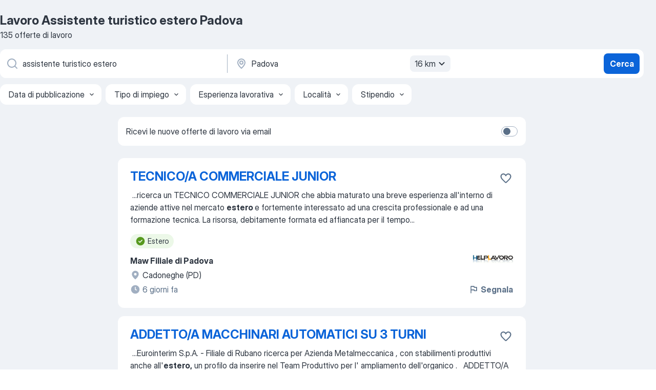

--- FILE ---
content_type: text/html
request_url: https://it.jooble.org/lavoro-assistente-turistico-estero/Padova
body_size: 86660
content:
<!DOCTYPE html><html lang="it" xmlns="http://www.w3.org/1999/xhtml"><head><meta charset="utf-8"><link data-chunk="app" rel="stylesheet" href="/assets/app.2cef72498bfe64a06642.css"><link data-chunk="SERP" rel="stylesheet" href="/assets/SERP.e5eb96069634300c1c10.css"><meta name="viewport" content="width=device-width,initial-scale=1.0,maximum-scale=5" /><meta property="og:site_name" content="Jooble" /><meta property="og:locale" content="it" /><meta property="og:type" content="website" /><meta name="msvalidate.01" content="4E93DB804C5CCCD5B3AFF7486D4B2757" /><meta name="format-detection" content="telephone=no"><link rel="preconnect" href="https://www.googletagmanager.com" /><link rel="preconnect" href="https://www.google-analytics.com" /><link rel="dns-prefetch" href="https://www.google.com" /><link rel="dns-prefetch" href="https://apis.google.com" /><link rel="dns-prefetch" href="https://connect.facebook.net" /><link rel="dns-prefetch" href="https://www.facebook.com" /><link href="https://data-it.jooble.org/assets/fonts/inter-display.css" rel="stylesheet"><link href="https://data-it.jooble.org/assets/fonts/segoe.css" rel="stylesheet"><link rel="apple-touch-icon" href="/assets/images/favicon/ua/apple-touch-icon.png?v=4" /><link rel="apple-touch-icon" sizes="57x57" href="/assets/images/favicon/ua/apple-touch-icon-57x57.png?v=4" /><link rel="apple-touch-icon" sizes="60x60" href="/assets/images/favicon/ua/apple-touch-icon-60x60.png?v=4" /><link rel="apple-touch-icon" sizes="72x72" href="/assets/images/favicon/ua/apple-touch-icon-72x72.png?v=4" /><link rel="apple-touch-icon" sizes="76x76" href="/assets/images/favicon/ua/apple-touch-icon-76x76.png?v=4" /><link rel="apple-touch-icon" sizes="114x114" href="/assets/images/favicon/ua/apple-touch-icon-114x114.png?v=4" /><link rel="apple-touch-icon" sizes="120x120" href="/assets/images/favicon/ua/apple-touch-icon-120x120.png?v=4" /><link rel="apple-touch-icon" sizes="144x144" href="/assets/images/favicon/ua/apple-touch-icon-144x144.png?v=4" /><link rel="apple-touch-icon" sizes="152x152" href="/assets/images/favicon/ua/apple-touch-icon-152x152.png?v=4" /><link rel="apple-touch-icon" sizes="180x180" href="/assets/images/favicon/ua/apple-touch-icon-180x180.png?v=4" /><link rel="icon" type="image/png" sizes="16x16" href="/assets/images/favicon/ua/favicon-16x16.png?v=4"><link rel="icon" type="image/png" sizes="32x32" href="/assets/images/favicon/ua/favicon-32x32.png?v=4"><link rel="icon" type="image/png" sizes="48x48" href="/assets/images/favicon/ua/android-chrome-48x48.png?v=4"><link rel="icon" type="image/png" sizes="96x96" href="/assets/images/favicon/ua/android-chrome-96x96.png?v=4"><link rel="icon" type="image/png" sizes="144x144" href="/assets/images/favicon/ua/android-chrome-144x144.png?v=4"><link rel="icon" type="image/png" sizes="192x192" href="/assets/images/favicon/ua/android-chrome-192x192.png?v=4"><link rel="icon" type="image/png" sizes="194x194" href="/assets/images/favicon/ua/favicon-194x194.png?v=4"><link rel="icon" type="image/png" sizes="256x256" href="/assets/images/favicon/ua/android-chrome-256x256.png?v=4"><link rel="icon" type="image/png" sizes="384x384" href="/assets/images/favicon/ua/android-chrome-384x384.png?v=4"><link rel="icon" type="image/png" sizes="512x512" href="/assets/images/favicon/ua/android-chrome-512x512.png?v=4"><link rel="shortcut icon" type="image/x-icon" href="/assets/images/favicon/ua/favicon-ua.ico?v=4"><link rel="icon" href="/assets/images/favicon/ua/icon.svg?v=4" sizes="any" type="image/svg+xml"><meta name="msapplication-tooltip" content="Jooble"><meta name="msapplication-config" content="/browserconfig.xml"><meta name="msapplication-TileColor" content="#ffffff"><meta name="msapplication-TileImage" content="/assets/images/favicon/ua/mstile-144x144.png?v=4"><meta name="theme-color" content="#ffffff"><meta name="ir-site-verification-token" content="-1337664224"><script type="text/javascript" charset="utf-8">(function(g,o){g[o]=g[o]||function(){(g[o]['q']=g[o]['q']||[]).push(arguments)},g[o]['t']=1*new Date})(window,'_googCsa'); </script><script>!function(){if('PerformanceLongTaskTiming' in window) {var g=window.__tti={e:[]};g.o = new PerformanceObserver(function(l){g.e = g.e.concat(l.getEntries())});g.o.observe({entryTypes:['longtask']})}}();</script><script>!function(){var e,t,n,i,r={passive:!0,capture:!0},a=new Date,o=function(){i=[],t=-1,e=null,f(addEventListener)},c=function(i,r){e||(e=r,t=i,n=new Date,f(removeEventListener),u())},u=function(){if(t>=0&&t<n-a){var r={entryType:"first-input",name:e.type,target:e.target,cancelable:e.cancelable,startTime:e.timeStamp,processingStart:e.timeStamp+t};i.forEach((function(e){e(r)})),i=[]}},s=function(e){if(e.cancelable){var t=(e.timeStamp>1e12?new Date:performance.now())-e.timeStamp;"pointerdown"==e.type?function(e,t){var n=function(){c(e,t),a()},i=function(){a()},a=function(){removeEventListener("pointerup",n,r),removeEventListener("pointercancel",i,r)};addEventListener("pointerup",n,r),addEventListener("pointercancel",i,r)}(t,e):c(t,e)}},f=function(e){["mousedown","keydown","touchstart","pointerdown"].forEach((function(t){return e(t,s,r)}))},p="hidden"===document.visibilityState?0:1/0;addEventListener("visibilitychange",(function e(t){"hidden"===document.visibilityState&&(p=t.timeStamp,removeEventListener("visibilitychange",e,!0))}),!0);o(),self.webVitals={firstInputPolyfill:function(e){i.push(e),u()},resetFirstInputPolyfill:o,get firstHiddenTime(){return p}}}();</script><title data-rh="true">Lavoro Urgente: Assistente turistico estero a Padova - Gennaio 2026 - 135+ Offerte - Jooble.it</title><link data-rh="true" rel="canonical" href="https://it.jooble.org/lavoro-assistente-turistico-estero/Padova"/><link data-rh="true" hreflang="it-IT" rel="alternate" href="https://it.jooble.org/lavoro-assistente-turistico-estero/Padova"/><meta data-rh="true" name="keywords" content="Lavoro Assistente turistico estero Padova, offerte lavoro Assistente turistico estero Padova, lavoro, offerte lavoro"/><meta data-rh="true" name="description" content="Scopri tutte le offerte di lavoro per Assistente turistico estero a Padova. Abbiamo trovato 121.000+ offerte di lavoro per Assistente turistico estero. Lavoro a tempo pieno, temporaneo e part-time. Jooble - la ricerca facile del lavoro e le offerte più attuali."/><meta data-rh="true" property="og:image" content="/assets/images/open_graph/og_image.png"/><meta data-rh="true" property="og:url" content="https://it.jooble.org/lavoro-assistente-turistico-estero/Padova"/><meta data-rh="true" property="og:title" content="Lavoro Urgente: Assistente turistico estero a Padova - Gennaio 2026 - 135+ Offerte - Jooble.it"/><meta data-rh="true" property="og:description" content="Scopri tutte le offerte di lavoro per Assistente turistico estero a Padova. Abbiamo trovato 121.000+ offerte di lavoro per Assistente turistico estero. Lavoro a tempo pieno, temporaneo e part-time. Jooble - la ricerca facile del lavoro e le offerte più attuali."/><script data-rh="true" type="application/ld+json">{"@context":"https://schema.org","@type":"BreadcrumbList","itemListElement":[[{"@type":"ListItem","position":1,"item":{"@id":"https://it.jooble.org","name":"Lavoro"}},{"@type":"ListItem","position":2,"item":{"@id":"https://it.jooble.org/lavoro/Padova","name":"Lavoro Padova"}},{"@type":"ListItem","position":3,"item":{"@id":"https://it.jooble.org/lavoro-assistente-turistico-estero","name":"Assistente turistico estero"}},{"@type":"ListItem","position":4,"item":{"name":"Assistente turistico estero Padova"}}]]}</script><script data-rh="true" type="application/ld+json">{"@context":"https://schema.org","@type":"ItemList","numberOfItems":135,"itemListElement":[[{"@type":"ListItem","position":1,"url":"https://it.jooble.org/rjdp/5950304929483106284"},{"@type":"ListItem","position":2,"url":"https://it.jooble.org/jdp/2445592726372158855"},{"@type":"ListItem","position":3,"url":"https://it.jooble.org/rjdp/5302023078836640534"},{"@type":"ListItem","position":4,"url":"https://it.jooble.org/rjdp/9011651133974725559"},{"@type":"ListItem","position":5,"url":"https://it.jooble.org/jdp/8925127662936848623"},{"@type":"ListItem","position":6,"url":"https://it.jooble.org/jdp/8720843973988592992"},{"@type":"ListItem","position":7,"url":"https://it.jooble.org/rjdp/-6532008554023366198"},{"@type":"ListItem","position":8,"url":"https://it.jooble.org/jdp/332942448017301054"},{"@type":"ListItem","position":9,"url":"https://it.jooble.org/jdp/3333811949055259377"},{"@type":"ListItem","position":10,"url":"https://it.jooble.org/rjdp/5904744177980245876"},{"@type":"ListItem","position":11,"url":"https://it.jooble.org/jdp/1948185993799684622"},{"@type":"ListItem","position":12,"url":"https://it.jooble.org/rjdp/8398349911472291279"},{"@type":"ListItem","position":13,"url":"https://it.jooble.org/rjdp/-910045764824278632"},{"@type":"ListItem","position":14,"url":"https://it.jooble.org/jdp/-3820094395230682750"},{"@type":"ListItem","position":15,"url":"https://it.jooble.org/jdp/-1494496668560517958"},{"@type":"ListItem","position":16,"url":"https://it.jooble.org/rjdp/-146766033363815969"},{"@type":"ListItem","position":17,"url":"https://it.jooble.org/rjdp/8117149105992632108"},{"@type":"ListItem","position":18,"url":"https://it.jooble.org/rjdp/-4715035758351582035"},{"@type":"ListItem","position":19,"url":"https://it.jooble.org/rjdp/-3122822720646438509"},{"@type":"ListItem","position":20,"url":"https://it.jooble.org/jdp/-2466689406009964788"},{"@type":"ListItem","position":21,"url":"https://it.jooble.org/rjdp/-9034888884173108697"},{"@type":"ListItem","position":22,"url":"https://it.jooble.org/rjdp/-1689890236557197542"},{"@type":"ListItem","position":23,"url":"https://it.jooble.org/jdp/-5765987905860049458"},{"@type":"ListItem","position":24,"url":"https://it.jooble.org/rjdp/-5946734649983115557"},{"@type":"ListItem","position":25,"url":"https://it.jooble.org/rjdp/6839197766293638703"},{"@type":"ListItem","position":26,"url":"https://it.jooble.org/rjdp/-4271831352002005639"},{"@type":"ListItem","position":27,"url":"https://it.jooble.org/jdp/8976558250216830531"},{"@type":"ListItem","position":28,"url":"https://it.jooble.org/rjdp/-9031367791335157985"},{"@type":"ListItem","position":29,"url":"https://it.jooble.org/jdp/1516385848490667601"},{"@type":"ListItem","position":30,"url":"https://it.jooble.org/jdp/-2644243317342398226"}]]}</script></head><body ondragstart="return false"><div id="app"><div class="zR2N9v"><div class="_1G2nM4"><div></div><div id="serpContainer" class="_0CG45k"><div class="+MdXgT"><header class="VavEB9"><div class="qD9dwK"><h1 class="_518B8Z">Lavoro Assistente turistico estero Padova</h1><div company="p" class="cXVOTD">135 offerte di lavoro</div></div><div class=""><form class="CXE+FW" data-test-name="_searchForm"><div class="tXoMlu"><div class="kySr3o EIHqTW"><div class="H-KSNn"><div class="Y6LTZC RKazSn"><div class="_0vIToK"><svg class="BC4g2E abyhUO gexuVd kPZVKg"><use xlink:href="/assets/sprite.1oxueCVBzlo-hocQRlhy.svg#icon-magnifier-usage"></use></svg><input id="input_:R55ioh:" class="_2cXMBT aHpE4r _5sX2B+" placeholder="Sto cercando le offerte di lavoro..." type="text" spellcheck="false" name="keyword" autoComplete="off" autoCapitalize="off" data-test-name="_searchFormKeywordInput" aria-label="Indica che lavoro cerchi" value="assistente turistico estero"/></div></div></div></div><div class="kySr3o _9+Weu7"><div class="H-KSNn"><div class="Y6LTZC RKazSn"><div class="_0vIToK"><svg class="BC4g2E abyhUO gexuVd kPZVKg"><use xlink:href="/assets/sprite.1oxueCVBzlo-hocQRlhy.svg#icon-map_marker-usage"></use></svg><input id="tbRegion" class="_2cXMBT aHpE4r _5sX2B+" placeholder="In una località" type="text" spellcheck="false" name="region" autoComplete="off" autoCapitalize="off" data-test-name="_searchFormRegionInput" aria-label="Indica la città in cui stai cercando lavoro" value="Padova"/></div><div class="hQwOE1"><div class="-xWR9w" data-test-name="_radiusSelect"><button type="button" class="VMdYVt i6dNg1 oUsVL7 -A9fYs mO9zne">16 km<span class="njVmSf"><svg class="KaSFrq JAzKjj GM7Sgs MQl7R9"><use xlink:href="/assets/sprite.1oxueCVBzlo-hocQRlhy.svg#icon-chevron_down-usage"></use></svg></span></button></div></div></div></div></div></div><button type="submit" class="VMdYVt i6dNg1 oUsVL7 xVPKbj ZuTpxY">Cerca</button></form></div><div class="p7hDF8"><div class="apmZrt" data-test-name="_smartTagsFilter"><div class="wYznI5"><span class="_1apRDx">Data di pubblicazione</span><svg class="KaSFrq DuJhnH GM7Sgs _398Jb4"><use xlink:href="/assets/sprite.1oxueCVBzlo-hocQRlhy.svg#icon-chevron_down-usage"></use></svg></div><div class="wYznI5"><span class="_1apRDx">Tipo di impiego</span><svg class="KaSFrq DuJhnH GM7Sgs _398Jb4"><use xlink:href="/assets/sprite.1oxueCVBzlo-hocQRlhy.svg#icon-chevron_down-usage"></use></svg></div><div class="wYznI5"><span class="_1apRDx">Esperienza lavorativa</span><svg class="KaSFrq DuJhnH GM7Sgs _398Jb4"><use xlink:href="/assets/sprite.1oxueCVBzlo-hocQRlhy.svg#icon-chevron_down-usage"></use></svg></div><div class="wYznI5"><span class="_1apRDx">Località</span><svg class="KaSFrq DuJhnH GM7Sgs _398Jb4"><use xlink:href="/assets/sprite.1oxueCVBzlo-hocQRlhy.svg#icon-chevron_down-usage"></use></svg></div><div class="wYznI5"><span class="_1apRDx">Stipendio</span><svg class="KaSFrq DuJhnH GM7Sgs _398Jb4"><use xlink:href="/assets/sprite.1oxueCVBzlo-hocQRlhy.svg#icon-chevron_down-usage"></use></svg></div></div></div></header><div class="y+s7YY"><div class="Amjssv"><main class="toVmC+" role="main"><div class="NeCPdn" id="topBarContainer"><div class="dKIuea"><div class="pfddcp xPgV1+"><div class="Z7rxKJ"><span class="ahUpuK">Ricevi le nuove offerte di lavoro via email</span><div class="rV3P9b H6hBvI RDT4pD seXaaO"><input id="SubscriptionSwitcher" type="checkbox" aria-label="SubscriptionSwitcher"/><label for="SubscriptionSwitcher"><span data-switch="pill" data-caption="false"><span data-switch="round"></span></span></label></div></div></div></div></div><div class="bXbgrv" id="serpContent"><div><div class="infinite-scroll-component__outerdiv"><div class="infinite-scroll-component ZbPfXY _serpContentBlock" style="height:auto;overflow:auto;-webkit-overflow-scrolling:touch"><div><ul class="kiBEcn"><li></li><li><div id="-5197110143431633403" data-test-name="_jobCard" class="+n4WEb rHG1ci"><div class="_9q4Aij"><h2 class="jA9gFS dUatPc"><a class="_8w9Ce2 tUC4Fj _6i4Nb0 wtCvxI job_card_link" target="_blank" href="https://it.jooble.org/rjdp/5950304929483106284">TECNICO/A COMMERCIALE JUNIOR</a></h2><div class="_5A-eEY"><div class="Bdpujj"><button type="button" class="ZapzXe _9WpygY XEfYdx JFkX+L vMdXr7 RNbuqd" data-test-name="jobFavoritesButton__-5197110143431633403" aria-label="Salvare l&#x27;offerta di lavoro nei preferiti"><span class="H2e2t1 +gVFyQ"><svg class="KaSFrq JAzKjj _0ng4na"><use xlink:href="/assets/sprite.1oxueCVBzlo-hocQRlhy.svg#icon-heart_outline-usage"></use></svg></span></button></div></div></div><div><div class="QZH8mt"><div class="GEyos4">&nbsp;...<span>ricerca un TECNICO COMMERCIALE JUNIOR che abbia maturato una breve esperienza all'interno di aziende attive nel mercato </span><b>estero </b><span>e fortemente interessato ad una crescita professionale e ad una formazione tecnica. La risorsa, debitamente formata ed affiancata per il tempo</span>...&nbsp;</div><div class="rvi8+s"><div class="tXxXy-"><div data-name="estero" data-test-name="_highlightedTag" class="K8ZLnh tag fT460t"><svg class="KaSFrq DuJhnH GeatqJ"><use xlink:href="/assets/sprite.1oxueCVBzlo-hocQRlhy.svg#icon-check_match-usage"></use></svg>Estero</div></div></div></div><div class="L4BhzZ wrapper__new_tags_design bLrJMm"><div class="j+648w"><button type="button" class="ZapzXe _9WpygY JFkX+L vMdXr7 _9ofHq7" data-test-name="_reportJobButtonSerp"><span class="H2e2t1 w87w0E"><svg class="KaSFrq xY3sEm _0ng4na cS9jE1"><use xlink:href="/assets/sprite.1oxueCVBzlo-hocQRlhy.svg#icon-flag-usage"></use></svg></span>Segnala</button><img src="/css/images/plogo/74.gif" class="yUFQEM" aria-hidden="true" alt="dteCompanyLogo"/></div><div class="E6E0jY"><div class="pXyhD4 VeoRvG"><div class="heru4z"><p class="z6WlhX" data-test-name="_companyName">Maw Filiale di Padova</p></div></div><div class="blapLw gj1vO6 fhg31q nxYYVJ" tabindex="-1"><svg class="BC4g2E c6AqqO gexuVd kE3ssB DlQ0Ty icon_gray_soft mdorqd"><use xlink:href="/assets/sprite.1oxueCVBzlo-hocQRlhy.svg#icon-map_marker_filled-usage"></use></svg><div class="caption NTRJBV">Cadoneghe (PD)</div></div><div class="blapLw gj1vO6 fhg31q fGYTou"><svg class="BC4g2E c6AqqO gexuVd kE3ssB DlQ0Ty icon_gray_soft jjtReA"><use xlink:href="/assets/sprite.1oxueCVBzlo-hocQRlhy.svg#icon-clock_filled-usage"></use></svg><div class="caption Vk-5Da">6 giorni fa</div></div></div></div></div></div></li><li><div id="2445592726372158855" data-test-name="_jobCard" class="+n4WEb rHG1ci"><div class="_9q4Aij"><h2 class="jA9gFS dUatPc"><a class="_8w9Ce2 tUC4Fj _6i4Nb0 wtCvxI job_card_link" target="_blank" href="https://it.jooble.org/jdp/2445592726372158855">ADDETTO/A MACCHINARI AUTOMATICI SU 3 TURNI</a></h2><div class="_5A-eEY"><div class="Bdpujj"><button type="button" class="ZapzXe _9WpygY XEfYdx JFkX+L vMdXr7 RNbuqd" data-test-name="jobFavoritesButton__2445592726372158855" aria-label="Salvare l&#x27;offerta di lavoro nei preferiti"><span class="H2e2t1 +gVFyQ"><svg class="KaSFrq JAzKjj _0ng4na"><use xlink:href="/assets/sprite.1oxueCVBzlo-hocQRlhy.svg#icon-heart_outline-usage"></use></svg></span></button></div></div></div><div><div class="QZH8mt"><div class="GEyos4">&nbsp;...<span>Eurointerim S.p.A.  -  Filiale di Rubano  ricerca per  Azienda Metalmeccanica  , con stabilimenti produttivi anche all'</span><b>estero,</b><span> un profilo da inserire nel  Team Produttivo  per l'  ampliamento  dell'organico  .  
 ADDETTO/A MACCHINARI AUTOMATICI  SU 3 TURNI 
 
 DESCRIZIONE</span>...&nbsp;</div><div class="rvi8+s"><div class="tXxXy-"><div data-name="estero" data-test-name="_highlightedTag" class="K8ZLnh tag fT460t"><svg class="KaSFrq DuJhnH GeatqJ"><use xlink:href="/assets/sprite.1oxueCVBzlo-hocQRlhy.svg#icon-check_match-usage"></use></svg>Estero</div><div data-name="turno_pomeridiano" data-test-name="_jobTag" class="K8ZLnh tag _7Amkfs"><div class="uE1IG0" style="background-image:url(/assets/images/tagIconsNew/emoji_tear_off_calendar.svg)"></div>Turno di pomeridiano</div><div data-name="turno_di_notte" data-test-name="_jobTag" class="K8ZLnh tag _7Amkfs"><div class="uE1IG0" style="background-image:url(/assets/images/tagIconsNew/emoji_tear_off_calendar.svg)"></div>Turno di notte</div><div data-name="lavoro_su_turni" data-test-name="_jobTag" class="K8ZLnh tag _7Amkfs"><div class="uE1IG0" style="background-image:url(/assets/images/tagIconsNew/emoji_tear_off_calendar.svg)"></div>Turni</div></div></div></div><div class="L4BhzZ wrapper__new_tags_design bLrJMm"><div class="j+648w"><button type="button" class="ZapzXe _9WpygY JFkX+L vMdXr7 _9ofHq7" data-test-name="_reportJobButtonSerp"><span class="H2e2t1 w87w0E"><svg class="KaSFrq xY3sEm _0ng4na cS9jE1"><use xlink:href="/assets/sprite.1oxueCVBzlo-hocQRlhy.svg#icon-flag-usage"></use></svg></span>Segnala</button><img src="/css/images/plogo/74.gif" class="yUFQEM" aria-hidden="true" alt="dteCompanyLogo"/></div><div class="E6E0jY"><div class="pXyhD4 VeoRvG"><div class="heru4z"><p class="z6WlhX" data-test-name="_companyName">Eurointerim Rubano</p></div></div><div class="blapLw gj1vO6 fhg31q nxYYVJ" tabindex="-1"><svg class="BC4g2E c6AqqO gexuVd kE3ssB DlQ0Ty icon_gray_soft mdorqd"><use xlink:href="/assets/sprite.1oxueCVBzlo-hocQRlhy.svg#icon-map_marker_filled-usage"></use></svg><div class="caption NTRJBV">Mestrino (PD)</div></div><div class="blapLw gj1vO6 fhg31q fGYTou"><svg class="BC4g2E c6AqqO gexuVd kE3ssB DlQ0Ty icon_gray_soft jjtReA"><use xlink:href="/assets/sprite.1oxueCVBzlo-hocQRlhy.svg#icon-clock_filled-usage"></use></svg><div class="caption Vk-5Da">2 giorni fa</div></div></div></div></div></div></li><li><div id="-3519687908399960466" data-test-name="_jobCard" class="+n4WEb rHG1ci"><div class="_9q4Aij"><h2 class="jA9gFS dUatPc"><a class="_8w9Ce2 tUC4Fj _6i4Nb0 wtCvxI job_card_link" target="_blank" href="https://it.jooble.org/rjdp/5302023078836640534">ASSISTENTE MARKETING &amp; EVENTI</a></h2><div class="_5A-eEY"><div class="Bdpujj"><button type="button" class="ZapzXe _9WpygY XEfYdx JFkX+L vMdXr7 RNbuqd" data-test-name="jobFavoritesButton__-3519687908399960466" aria-label="Salvare l&#x27;offerta di lavoro nei preferiti"><span class="H2e2t1 +gVFyQ"><svg class="KaSFrq JAzKjj _0ng4na"><use xlink:href="/assets/sprite.1oxueCVBzlo-hocQRlhy.svg#icon-heart_outline-usage"></use></svg></span></button></div></div></div><div><div class="QZH8mt"><div class="GEyos4">&nbsp;...<span>esperienza nel settore e ottima conoscenza dell'inglese (B2). Lavorerà in un contesto multinazionale, orientato all'innovazione e avrà opportunità di crescita professionale anche partecipando a fiere e eventi di settore, sia in Italia che all'</span><b>estero.</b><span>
#J-18808-Ljbffr</span>...&nbsp;</div><div class="rvi8+s"><div class="tXxXy-"><div data-name="estero" data-test-name="_highlightedTag" class="K8ZLnh tag fT460t"><svg class="KaSFrq DuJhnH GeatqJ"><use xlink:href="/assets/sprite.1oxueCVBzlo-hocQRlhy.svg#icon-check_match-usage"></use></svg>Estero</div></div></div></div><div class="L4BhzZ wrapper__new_tags_design bLrJMm"><div class="j+648w"><button type="button" class="ZapzXe _9WpygY JFkX+L vMdXr7 _9ofHq7" data-test-name="_reportJobButtonSerp"><span class="H2e2t1 w87w0E"><svg class="KaSFrq xY3sEm _0ng4na cS9jE1"><use xlink:href="/assets/sprite.1oxueCVBzlo-hocQRlhy.svg#icon-flag-usage"></use></svg></span>Segnala</button><img src="/css/images/plogo/16219.gif" class="yUFQEM" aria-hidden="true" alt="dteCompanyLogo"/></div><div class="E6E0jY"><div class="pXyhD4 VeoRvG"><div class="heru4z"><p class="z6WlhX" data-test-name="_companyName">Next Staffing SP. Z.O.O.</p></div></div><div class="blapLw gj1vO6 fhg31q nxYYVJ" tabindex="-1"><svg class="BC4g2E c6AqqO gexuVd kE3ssB DlQ0Ty icon_gray_soft mdorqd"><use xlink:href="/assets/sprite.1oxueCVBzlo-hocQRlhy.svg#icon-map_marker_filled-usage"></use></svg><div class="caption NTRJBV">Padova</div></div><div class="blapLw gj1vO6 fhg31q fGYTou"><svg class="BC4g2E c6AqqO gexuVd kE3ssB DlQ0Ty icon_gray_soft jjtReA"><use xlink:href="/assets/sprite.1oxueCVBzlo-hocQRlhy.svg#icon-clock_filled-usage"></use></svg><div class="caption Vk-5Da">2 giorni fa</div></div></div></div></div></div></li><li><div id="-5162033986371609499" data-test-name="_jobCard" class="+n4WEb rHG1ci"><div class="_9q4Aij"><h2 class="jA9gFS dUatPc"><a class="_8w9Ce2 tUC4Fj _6i4Nb0 wtCvxI job_card_link" target="_blank" href="https://it.jooble.org/rjdp/9011651133974725559">Elettricista industriale per azienda</a></h2><div class="_5A-eEY"><div class="Bdpujj"><button type="button" class="ZapzXe _9WpygY XEfYdx JFkX+L vMdXr7 RNbuqd" data-test-name="jobFavoritesButton__-5162033986371609499" aria-label="Salvare l&#x27;offerta di lavoro nei preferiti"><span class="H2e2t1 +gVFyQ"><svg class="KaSFrq JAzKjj _0ng4na"><use xlink:href="/assets/sprite.1oxueCVBzlo-hocQRlhy.svg#icon-heart_outline-usage"></use></svg></span></button></div></div></div><div><div class="QZH8mt"><div class="GEyos4">&nbsp;...<span>schemi elettrici; 
 Disponibilità a brevi trasferte presso i clienti nelle zone limitrofe; 
 Disponibilità a sporadiche trasferte all’</span><b>Estero </b><span>(max 1 settimana); 
 Residenza in provincia di Padova o zone limitrofe. 
 Inquadramento 
 Si offre inserimento diretto in</span>...&nbsp;</div><div class="rvi8+s"><div class="tXxXy-"><div data-name="estero" data-test-name="_highlightedTag" class="K8ZLnh tag fT460t"><svg class="KaSFrq DuJhnH GeatqJ"><use xlink:href="/assets/sprite.1oxueCVBzlo-hocQRlhy.svg#icon-check_match-usage"></use></svg>Estero</div></div></div></div><div class="L4BhzZ wrapper__new_tags_design bLrJMm"><div class="j+648w"><button type="button" class="ZapzXe _9WpygY JFkX+L vMdXr7 _9ofHq7" data-test-name="_reportJobButtonSerp"><span class="H2e2t1 w87w0E"><svg class="KaSFrq xY3sEm _0ng4na cS9jE1"><use xlink:href="/assets/sprite.1oxueCVBzlo-hocQRlhy.svg#icon-flag-usage"></use></svg></span>Segnala</button><img src="/css/images/plogo/16219.gif" class="yUFQEM" aria-hidden="true" alt="dteCompanyLogo"/></div><div class="E6E0jY"><div class="pXyhD4 VeoRvG"><div class="heru4z"><p class="z6WlhX" data-test-name="_companyName">ROLLERI CULTURA D&#x27;IMPRESA S.r.l.</p></div></div><div class="blapLw gj1vO6 fhg31q nxYYVJ" tabindex="-1"><svg class="BC4g2E c6AqqO gexuVd kE3ssB DlQ0Ty icon_gray_soft mdorqd"><use xlink:href="/assets/sprite.1oxueCVBzlo-hocQRlhy.svg#icon-map_marker_filled-usage"></use></svg><div class="caption NTRJBV">Padova</div></div><div class="blapLw gj1vO6 fhg31q fGYTou"><svg class="BC4g2E c6AqqO gexuVd kE3ssB DlQ0Ty icon_gray_soft jjtReA"><use xlink:href="/assets/sprite.1oxueCVBzlo-hocQRlhy.svg#icon-clock_filled-usage"></use></svg><div class="caption Vk-5Da">3 giorni fa</div></div></div></div></div></div></li><li><div id="8925127662936848623" data-test-name="_jobCard" class="+n4WEb rHG1ci"><div class="_9q4Aij"><h2 class="jA9gFS dUatPc"><a class="_8w9Ce2 tUC4Fj _6i4Nb0 wtCvxI job_card_link" target="_blank" href="https://it.jooble.org/jdp/8925127662936848623">Controller (M/F)</a></h2><div class="_5A-eEY"><div class="Bdpujj"><button type="button" class="ZapzXe _9WpygY XEfYdx JFkX+L vMdXr7 RNbuqd" data-test-name="jobFavoritesButton__8925127662936848623" aria-label="Salvare l&#x27;offerta di lavoro nei preferiti"><span class="H2e2t1 +gVFyQ"><svg class="KaSFrq JAzKjj _0ng4na"><use xlink:href="/assets/sprite.1oxueCVBzlo-hocQRlhy.svg#icon-heart_outline-usage"></use></svg></span></button></div></div></div><div><div class="QZH8mt"><div class="GEyos4">&nbsp;...<span>che conta oltre 30.000 dipendenti, ricerca una figura di Controller (M/F) per la gestione dell'area controlling di sedi italiane ed </span><b>estere,</b><span> da inserire presso l'HQ situate in zona Padova Nord. 
 Offerta 
 La figura di Controller (M/F), si occuperà di: 
 Attività di</span>...&nbsp;</div><div class="rvi8+s"><div class="tXxXy-"><div data-name="estero" data-test-name="_highlightedTag" class="K8ZLnh tag fT460t"><svg class="KaSFrq DuJhnH GeatqJ"><use xlink:href="/assets/sprite.1oxueCVBzlo-hocQRlhy.svg#icon-check_match-usage"></use></svg>Estero</div><div data-name="smart_work" data-test-name="_jobTag" class="K8ZLnh tag _7Amkfs"><div class="uE1IG0" style="background-image:url(/assets/images/tagIconsNew/emoji_briefcase.svg)"></div>Smart working</div></div></div></div><div class="L4BhzZ wrapper__new_tags_design bLrJMm"><div class="j+648w"><button type="button" class="ZapzXe _9WpygY JFkX+L vMdXr7 _9ofHq7" data-test-name="_reportJobButtonSerp"><span class="H2e2t1 w87w0E"><svg class="KaSFrq xY3sEm _0ng4na cS9jE1"><use xlink:href="/assets/sprite.1oxueCVBzlo-hocQRlhy.svg#icon-flag-usage"></use></svg></span>Segnala</button><img src="/css/images/plogo/16219.gif" class="yUFQEM" aria-hidden="true" alt="dteCompanyLogo"/></div><div class="E6E0jY"><div class="pXyhD4 VeoRvG"><div class="heru4z"><p class="z6WlhX" data-test-name="_companyName">Page Personnel Italia SPA</p></div></div><div class="blapLw gj1vO6 fhg31q nxYYVJ" tabindex="-1"><svg class="BC4g2E c6AqqO gexuVd kE3ssB DlQ0Ty icon_gray_soft mdorqd"><use xlink:href="/assets/sprite.1oxueCVBzlo-hocQRlhy.svg#icon-map_marker_filled-usage"></use></svg><div class="caption NTRJBV">Padova</div></div><div class="blapLw gj1vO6 fhg31q fGYTou"><svg class="BC4g2E c6AqqO gexuVd kE3ssB DlQ0Ty icon_gray_soft jjtReA"><use xlink:href="/assets/sprite.1oxueCVBzlo-hocQRlhy.svg#icon-clock_filled-usage"></use></svg><div class="caption Vk-5Da">1 giorno fa</div></div></div></div></div></div></li><li><div id="8720843973988592992" data-test-name="_jobCard" class="+n4WEb rHG1ci"><div class="_9q4Aij"><h2 class="jA9gFS dUatPc"><a class="_8w9Ce2 tUC4Fj _6i4Nb0 wtCvxI job_card_link" target="_blank" href="https://it.jooble.org/jdp/8720843973988592992">BACK OFFICE COMMERCIALE L.68/99</a></h2><div class="_5A-eEY"><div class="Bdpujj"><button type="button" class="ZapzXe _9WpygY XEfYdx JFkX+L vMdXr7 RNbuqd" data-test-name="jobFavoritesButton__8720843973988592992" aria-label="Salvare l&#x27;offerta di lavoro nei preferiti"><span class="H2e2t1 +gVFyQ"><svg class="KaSFrq JAzKjj _0ng4na"><use xlink:href="/assets/sprite.1oxueCVBzlo-hocQRlhy.svg#icon-heart_outline-usage"></use></svg></span></button></div></div></div><div><div class="QZH8mt"><div class="GEyos4">&nbsp;...<span>dinamico, giovanile e in forte crescita. Verrà inserita nell'ufficio commerciale e si occuperà del supporto alla gestione degli ordini </span><b>esteri,</b><span> dall'inserimento fino alla spedizione. Terrà corrispondenza con i clienti utilizzando anche la lingua inglese, inserirà gli ordini</span>...&nbsp;</div><div class="rvi8+s"><div class="tXxXy-"><div data-name="estero" data-test-name="_highlightedTag" class="K8ZLnh tag fT460t"><svg class="KaSFrq DuJhnH GeatqJ"><use xlink:href="/assets/sprite.1oxueCVBzlo-hocQRlhy.svg#icon-check_match-usage"></use></svg>Estero</div><div data-name="lavoro_a_tempo_parziale" data-test-name="_jobTag" class="K8ZLnh tag _7Amkfs"><div class="uE1IG0" style="background-image:url(/assets/images/tagIconsNew/emoji_briefcase.svg)"></div>Part-time</div><div data-name="impiego_permanente" data-test-name="_jobTag" class="K8ZLnh tag _7Amkfs"><div class="uE1IG0" style="background-image:url(/assets/images/tagIconsNew/emoji_briefcase.svg)"></div>Impiego permanente</div></div></div></div><div class="L4BhzZ wrapper__new_tags_design bLrJMm"><div class="j+648w"><button type="button" class="ZapzXe _9WpygY JFkX+L vMdXr7 _9ofHq7" data-test-name="_reportJobButtonSerp"><span class="H2e2t1 w87w0E"><svg class="KaSFrq xY3sEm _0ng4na cS9jE1"><use xlink:href="/assets/sprite.1oxueCVBzlo-hocQRlhy.svg#icon-flag-usage"></use></svg></span>Segnala</button><img src="/css/images/plogo/74.gif" class="yUFQEM" aria-hidden="true" alt="dteCompanyLogo"/></div><div class="E6E0jY"><div class="pXyhD4 VeoRvG"><div class="heru4z"><p class="z6WlhX" data-test-name="_companyName">Ali Spa - Filiale di Padova</p></div></div><div class="blapLw gj1vO6 fhg31q nxYYVJ" tabindex="-1"><svg class="BC4g2E c6AqqO gexuVd kE3ssB DlQ0Ty icon_gray_soft mdorqd"><use xlink:href="/assets/sprite.1oxueCVBzlo-hocQRlhy.svg#icon-map_marker_filled-usage"></use></svg><div class="caption NTRJBV">Mestrino (PD)</div></div><div class="blapLw gj1vO6 fhg31q fGYTou"><svg class="BC4g2E c6AqqO gexuVd kE3ssB DlQ0Ty icon_gray_soft jjtReA"><use xlink:href="/assets/sprite.1oxueCVBzlo-hocQRlhy.svg#icon-clock_filled-usage"></use></svg><div class="caption Vk-5Da">13 giorni fa</div></div></div></div></div></div></li><li><div id="4791464603608764976" data-test-name="_jobCard" class="+n4WEb rHG1ci"><div class="_9q4Aij"><h2 class="jA9gFS dUatPc"><a class="_8w9Ce2 tUC4Fj _6i4Nb0 wtCvxI job_card_link" target="_blank" href="https://it.jooble.org/rjdp/-6532008554023366198">ADDETTO-ADDETTA ASSEMBLAGGIO IMPIANTI</a></h2><div class="_5A-eEY"><div class="Bdpujj"><button type="button" class="ZapzXe _9WpygY XEfYdx JFkX+L vMdXr7 RNbuqd" data-test-name="jobFavoritesButton__4791464603608764976" aria-label="Salvare l&#x27;offerta di lavoro nei preferiti"><span class="H2e2t1 +gVFyQ"><svg class="KaSFrq JAzKjj _0ng4na"><use xlink:href="/assets/sprite.1oxueCVBzlo-hocQRlhy.svg#icon-heart_outline-usage"></use></svg></span></button></div></div></div><div><div class="QZH8mt"><div class="GEyos4">&nbsp;...<span>conoscenza disegno meccanico; 
 attitudine propositiva e capacità di lavorare in gruppo; 
 disponibilità trasferte in Italia e all'</span><b>estero,</b><span> anche di qualche settimana. 

 Altre informazioni 
 Si offre: 
 Iniziale contratto in somministrazione, finalizzato all'</span>...&nbsp;</div><div class="rvi8+s"><div class="tXxXy-"><div data-name="estero" data-test-name="_highlightedTag" class="K8ZLnh tag fT460t"><svg class="KaSFrq DuJhnH GeatqJ"><use xlink:href="/assets/sprite.1oxueCVBzlo-hocQRlhy.svg#icon-check_match-usage"></use></svg>Estero</div><div data-name="tempo_pieno" data-test-name="_jobTag" class="K8ZLnh tag _7Amkfs"><div class="uE1IG0" style="background-image:url(/assets/images/tagIconsNew/emoji_briefcase.svg)"></div>Tempo pieno</div><div data-name="impiego_permanente" data-test-name="_jobTag" class="K8ZLnh tag _7Amkfs"><div class="uE1IG0" style="background-image:url(/assets/images/tagIconsNew/emoji_briefcase.svg)"></div>Impiego permanente</div><div data-name="dal_lunedi_al_venerdi" data-test-name="_jobTag" class="K8ZLnh tag _7Amkfs"><div class="uE1IG0" style="background-image:url(/assets/images/tagIconsNew/emoji_tear_off_calendar.svg)"></div>Dal lunedì al venerdì</div></div></div></div><div class="L4BhzZ wrapper__new_tags_design bLrJMm"><div class="j+648w"><button type="button" class="ZapzXe _9WpygY JFkX+L vMdXr7 _9ofHq7" data-test-name="_reportJobButtonSerp"><span class="H2e2t1 w87w0E"><svg class="KaSFrq xY3sEm _0ng4na cS9jE1"><use xlink:href="/assets/sprite.1oxueCVBzlo-hocQRlhy.svg#icon-flag-usage"></use></svg></span>Segnala</button><img src="/css/images/plogo/74.gif" class="yUFQEM" aria-hidden="true" alt="dteCompanyLogo"/></div><div class="E6E0jY"><div class="pXyhD4 VeoRvG"><div class="heru4z"><p class="z6WlhX" data-test-name="_companyName">Synergie Filiale di Padova</p></div></div><div class="blapLw gj1vO6 fhg31q nxYYVJ" tabindex="-1"><svg class="BC4g2E c6AqqO gexuVd kE3ssB DlQ0Ty icon_gray_soft mdorqd"><use xlink:href="/assets/sprite.1oxueCVBzlo-hocQRlhy.svg#icon-map_marker_filled-usage"></use></svg><div class="caption NTRJBV">Padova</div></div><div class="blapLw gj1vO6 fhg31q fGYTou"><svg class="BC4g2E c6AqqO gexuVd kE3ssB DlQ0Ty icon_gray_soft jjtReA"><use xlink:href="/assets/sprite.1oxueCVBzlo-hocQRlhy.svg#icon-clock_filled-usage"></use></svg><div class="caption Vk-5Da">12 giorni fa</div></div></div></div></div></div></li><li><div class="li6YgU" style="--ew-button-color:#F7F6F2;--ew-button-background-color:#014EFE"></div></li><li></li><li><div id="332942448017301054" data-test-name="_jobCard" class="+n4WEb rHG1ci"><div class="_9q4Aij"><h2 class="jA9gFS dUatPc"><a class="_8w9Ce2 tUC4Fj _6i4Nb0 wtCvxI job_card_link" target="_blank" href="https://it.jooble.org/jdp/332942448017301054">CONTROLLO PRODOTTO FINITO</a></h2><div class="_5A-eEY"><div class="Bdpujj"><button type="button" class="ZapzXe _9WpygY XEfYdx JFkX+L vMdXr7 RNbuqd" data-test-name="jobFavoritesButton__332942448017301054" aria-label="Salvare l&#x27;offerta di lavoro nei preferiti"><span class="H2e2t1 +gVFyQ"><svg class="KaSFrq JAzKjj _0ng4na"><use xlink:href="/assets/sprite.1oxueCVBzlo-hocQRlhy.svg#icon-heart_outline-usage"></use></svg></span></button></div></div></div><div><div class="QZH8mt"><div class="GEyos4">&nbsp;...<span>calzaturiero donna lusso 
 Buona conoscenza Pacchetto Office in particolare Excel 
 Disponibilità a viaggiare in diverse regioni d'Italia e </span><b>estero </b><span>
 Completano il profilo  : provenienza dal settore calzaturiero, capacità d'analisi, capacità organizzative, orientamento ai</span>...&nbsp;</div><div class="rvi8+s"><div class="tXxXy-"><div data-name="estero" data-test-name="_highlightedTag" class="K8ZLnh tag fT460t"><svg class="KaSFrq DuJhnH GeatqJ"><use xlink:href="/assets/sprite.1oxueCVBzlo-hocQRlhy.svg#icon-check_match-usage"></use></svg>Estero</div><div data-name="contratto_a_termine_fisso" data-test-name="_jobTag" class="K8ZLnh tag _7Amkfs"><div class="uE1IG0" style="background-image:url(/assets/images/tagIconsNew/emoji_briefcase.svg)"></div>Tempo determinato</div><div data-name="tempo_pieno" data-test-name="_jobTag" class="K8ZLnh tag _7Amkfs"><div class="uE1IG0" style="background-image:url(/assets/images/tagIconsNew/emoji_briefcase.svg)"></div>Tempo pieno</div></div></div></div><div class="L4BhzZ wrapper__new_tags_design bLrJMm"><div class="j+648w"><button type="button" class="ZapzXe _9WpygY JFkX+L vMdXr7 _9ofHq7" data-test-name="_reportJobButtonSerp"><span class="H2e2t1 w87w0E"><svg class="KaSFrq xY3sEm _0ng4na cS9jE1"><use xlink:href="/assets/sprite.1oxueCVBzlo-hocQRlhy.svg#icon-flag-usage"></use></svg></span>Segnala</button><img src="/css/images/plogo/74.gif" class="yUFQEM" aria-hidden="true" alt="dteCompanyLogo"/></div><div class="E6E0jY"><div class="pXyhD4 VeoRvG"><div class="heru4z"><p class="z6WlhX" data-test-name="_companyName">Eurointerim Stra</p></div></div><div class="blapLw gj1vO6 fhg31q nxYYVJ" tabindex="-1"><svg class="BC4g2E c6AqqO gexuVd kE3ssB DlQ0Ty icon_gray_soft mdorqd"><use xlink:href="/assets/sprite.1oxueCVBzlo-hocQRlhy.svg#icon-map_marker_filled-usage"></use></svg><div class="caption NTRJBV">Vigonza (PD)</div></div><div class="blapLw gj1vO6 fhg31q fGYTou"><svg class="BC4g2E c6AqqO gexuVd kE3ssB DlQ0Ty icon_gray_soft jjtReA"><use xlink:href="/assets/sprite.1oxueCVBzlo-hocQRlhy.svg#icon-clock_filled-usage"></use></svg><div class="caption Vk-5Da">1 giorno fa</div></div></div></div></div></div></li><li><div id="3333811949055259377" data-test-name="_jobCard" class="+n4WEb rHG1ci"><div class="_9q4Aij"><h2 class="jA9gFS dUatPc"><a class="_8w9Ce2 tUC4Fj _6i4Nb0 wtCvxI job_card_link" target="_blank" href="https://it.jooble.org/jdp/3333811949055259377">IMPIEGATO/A AMMINISTRATIVO/A</a></h2><div class="_5A-eEY"><div class="Bdpujj"><button type="button" class="ZapzXe _9WpygY XEfYdx JFkX+L vMdXr7 RNbuqd" data-test-name="jobFavoritesButton__3333811949055259377" aria-label="Salvare l&#x27;offerta di lavoro nei preferiti"><span class="H2e2t1 +gVFyQ"><svg class="KaSFrq JAzKjj _0ng4na"><use xlink:href="/assets/sprite.1oxueCVBzlo-hocQRlhy.svg#icon-heart_outline-usage"></use></svg></span></button></div></div></div><div><div class="QZH8mt"><div class="GEyos4">&nbsp;...<span>quotidiana delle attività amministrative e contabili. 
 Responsabilità principali 
 Registrazione fatture attive e passive Italia/</span><b>estero </b><span>
 Gestione prima nota cassa e banca 
 Riconciliazioni bancarie 
 Supporto nella predisposizione di bilanci periodici 
 Gestione</span>...&nbsp;</div><div class="rvi8+s"><div class="tXxXy-"><div data-name="estero" data-test-name="_highlightedTag" class="K8ZLnh tag fT460t"><svg class="KaSFrq DuJhnH GeatqJ"><use xlink:href="/assets/sprite.1oxueCVBzlo-hocQRlhy.svg#icon-check_match-usage"></use></svg>Estero</div></div></div></div><div class="L4BhzZ wrapper__new_tags_design bLrJMm"><div class="j+648w"><button type="button" class="ZapzXe _9WpygY JFkX+L vMdXr7 _9ofHq7" data-test-name="_reportJobButtonSerp"><span class="H2e2t1 w87w0E"><svg class="KaSFrq xY3sEm _0ng4na cS9jE1"><use xlink:href="/assets/sprite.1oxueCVBzlo-hocQRlhy.svg#icon-flag-usage"></use></svg></span>Segnala</button><img src="/css/images/plogo/74.gif" class="yUFQEM" aria-hidden="true" alt="dteCompanyLogo"/></div><div class="E6E0jY"><div class="pXyhD4 VeoRvG"><div class="heru4z"><p class="z6WlhX" data-test-name="_companyName">Next spa Filiale di Padova</p></div></div><div class="blapLw gj1vO6 fhg31q nxYYVJ" tabindex="-1"><svg class="BC4g2E c6AqqO gexuVd kE3ssB DlQ0Ty icon_gray_soft mdorqd"><use xlink:href="/assets/sprite.1oxueCVBzlo-hocQRlhy.svg#icon-map_marker_filled-usage"></use></svg><div class="caption NTRJBV">Padova</div></div><div class="blapLw gj1vO6 fhg31q fGYTou"><svg class="BC4g2E c6AqqO gexuVd kE3ssB DlQ0Ty icon_gray_soft jjtReA"><use xlink:href="/assets/sprite.1oxueCVBzlo-hocQRlhy.svg#icon-clock_filled-usage"></use></svg><div class="caption Vk-5Da">1 ora fa<span class="TJqLwY">Nuova</span></div></div></div></div></div></div></li><li><div id="3885682766985445204" data-test-name="_jobCard" class="+n4WEb rHG1ci"><div class="_9q4Aij"><h2 class="jA9gFS dUatPc"><a class="_8w9Ce2 tUC4Fj _6i4Nb0 wtCvxI job_card_link" target="_blank" href="https://it.jooble.org/rjdp/5904744177980245876">Responsabile fatturazione e contabilità</a></h2><div class="_5A-eEY"><div class="Bdpujj"><button type="button" class="ZapzXe _9WpygY XEfYdx JFkX+L vMdXr7 RNbuqd" data-test-name="jobFavoritesButton__3885682766985445204" aria-label="Salvare l&#x27;offerta di lavoro nei preferiti"><span class="H2e2t1 +gVFyQ"><svg class="KaSFrq JAzKjj _0ng4na"><use xlink:href="/assets/sprite.1oxueCVBzlo-hocQRlhy.svg#icon-heart_outline-usage"></use></svg></span></button></div></div></div><div><div class="QZH8mt"><div class="GEyos4">&nbsp;...<span>pagamenti e monitoraggio flussi finanziari; 
 Amministrazione della parte vitivinicola e gestione documenti di acquisto e spedizioni </span><b>estero;</b><span> 
 Supervisione del team amministrativo (4 risorse dedicate a ordini, fatturazione, back office estero, magazzino);</span>...&nbsp;</div><div class="rvi8+s"><div class="tXxXy-"><div data-name="estero" data-test-name="_highlightedTag" class="K8ZLnh tag fT460t"><svg class="KaSFrq DuJhnH GeatqJ"><use xlink:href="/assets/sprite.1oxueCVBzlo-hocQRlhy.svg#icon-check_match-usage"></use></svg>Estero</div></div></div></div><div class="L4BhzZ wrapper__new_tags_design bLrJMm"><div class="j+648w"><button type="button" class="ZapzXe _9WpygY JFkX+L vMdXr7 _9ofHq7" data-test-name="_reportJobButtonSerp"><span class="H2e2t1 w87w0E"><svg class="KaSFrq xY3sEm _0ng4na cS9jE1"><use xlink:href="/assets/sprite.1oxueCVBzlo-hocQRlhy.svg#icon-flag-usage"></use></svg></span>Segnala</button><img src="/css/images/plogo/16219.gif" class="yUFQEM" aria-hidden="true" alt="dteCompanyLogo"/></div><div class="E6E0jY"><div class="pXyhD4 VeoRvG"><div class="heru4z"><p class="z6WlhX" data-test-name="_companyName">Page Personnel Italia SPA</p></div></div><div class="blapLw gj1vO6 fhg31q nxYYVJ" tabindex="-1"><svg class="BC4g2E c6AqqO gexuVd kE3ssB DlQ0Ty icon_gray_soft mdorqd"><use xlink:href="/assets/sprite.1oxueCVBzlo-hocQRlhy.svg#icon-map_marker_filled-usage"></use></svg><div class="caption NTRJBV">Padova</div></div><div class="blapLw gj1vO6 fhg31q fGYTou"><svg class="BC4g2E c6AqqO gexuVd kE3ssB DlQ0Ty icon_gray_soft jjtReA"><use xlink:href="/assets/sprite.1oxueCVBzlo-hocQRlhy.svg#icon-clock_filled-usage"></use></svg><div class="caption Vk-5Da">5 giorni fa</div></div></div></div></div></div></li><li><div id="1948185993799684622" data-test-name="_jobCard" class="+n4WEb rHG1ci"><div class="_9q4Aij"><h2 class="jA9gFS dUatPc"><a class="_8w9Ce2 tUC4Fj _6i4Nb0 wtCvxI job_card_link" target="_blank" href="https://it.jooble.org/jdp/1948185993799684622">COMMERCIALE ITALIA/ESTERO</a></h2><div class="_5A-eEY"><div class="Bdpujj"><button type="button" class="ZapzXe _9WpygY XEfYdx JFkX+L vMdXr7 RNbuqd" data-test-name="jobFavoritesButton__1948185993799684622" aria-label="Salvare l&#x27;offerta di lavoro nei preferiti"><span class="H2e2t1 +gVFyQ"><svg class="KaSFrq JAzKjj _0ng4na"><use xlink:href="/assets/sprite.1oxueCVBzlo-hocQRlhy.svg#icon-heart_outline-usage"></use></svg></span></button></div></div></div><div><div class="QZH8mt"><div class="GEyos4">&nbsp;...<span>Orienta Spa - Società Benefit - Filiale di Padova ricerca per azienda in via di sviluppo la figura di un COMMERCIALE ITALIA/</span><b>ESTERO.</b><span>  CONTESTO: 
 Azienda metalmeccanica con una storia do oltre 40 anni che è in procinto di iniziare un progetto di sviluppo a livello nazionale</span>...&nbsp;</div><div class="rvi8+s"><div class="tXxXy-"><div data-name="estero" data-test-name="_highlightedTag" class="K8ZLnh tag fT460t"><svg class="KaSFrq DuJhnH GeatqJ"><use xlink:href="/assets/sprite.1oxueCVBzlo-hocQRlhy.svg#icon-check_match-usage"></use></svg>Estero</div><div data-name="impiego_permanente" data-test-name="_jobTag" class="K8ZLnh tag _7Amkfs"><div class="uE1IG0" style="background-image:url(/assets/images/tagIconsNew/emoji_briefcase.svg)"></div>Impiego permanente</div><div data-name="auto_aziendale" data-test-name="_jobTag" class="K8ZLnh tag _7Amkfs"><div class="uE1IG0" style="background-image:url(/assets/images/tagIconsNew/emoji_round_pushpin.svg)"></div>Auto aziendale</div></div></div></div><div class="L4BhzZ wrapper__new_tags_design bLrJMm"><div class="j+648w"><button type="button" class="ZapzXe _9WpygY JFkX+L vMdXr7 _9ofHq7" data-test-name="_reportJobButtonSerp"><span class="H2e2t1 w87w0E"><svg class="KaSFrq xY3sEm _0ng4na cS9jE1"><use xlink:href="/assets/sprite.1oxueCVBzlo-hocQRlhy.svg#icon-flag-usage"></use></svg></span>Segnala</button><img src="/css/images/plogo/74.gif" class="yUFQEM" aria-hidden="true" alt="dteCompanyLogo"/></div><div class="E6E0jY"><div class="pXyhD4 VeoRvG"><div class="heru4z"><p class="z6WlhX" data-test-name="_companyName">Orienta Filiale di Padova</p></div></div><div class="blapLw gj1vO6 fhg31q nxYYVJ" tabindex="-1"><svg class="BC4g2E c6AqqO gexuVd kE3ssB DlQ0Ty icon_gray_soft mdorqd"><use xlink:href="/assets/sprite.1oxueCVBzlo-hocQRlhy.svg#icon-map_marker_filled-usage"></use></svg><div class="caption NTRJBV">Padova</div></div><div class="blapLw gj1vO6 fhg31q fGYTou"><svg class="BC4g2E c6AqqO gexuVd kE3ssB DlQ0Ty icon_gray_soft jjtReA"><use xlink:href="/assets/sprite.1oxueCVBzlo-hocQRlhy.svg#icon-clock_filled-usage"></use></svg><div class="caption Vk-5Da">9 giorni fa</div></div></div></div></div></div></li><li><div id="-2283276142353034311" data-test-name="_jobCard" class="+n4WEb rHG1ci"><div class="_9q4Aij"><h2 class="jA9gFS dUatPc"><a class="_8w9Ce2 tUC4Fj _6i4Nb0 wtCvxI job_card_link" target="_blank" href="https://it.jooble.org/rjdp/8398349911472291279">TECNICO COMMERCIALE MERCATO ESTERO</a></h2><div class="_5A-eEY"><div class="Bdpujj"><button type="button" class="ZapzXe _9WpygY XEfYdx JFkX+L vMdXr7 RNbuqd" data-test-name="jobFavoritesButton__-2283276142353034311" aria-label="Salvare l&#x27;offerta di lavoro nei preferiti"><span class="H2e2t1 +gVFyQ"><svg class="KaSFrq JAzKjj _0ng4na"><use xlink:href="/assets/sprite.1oxueCVBzlo-hocQRlhy.svg#icon-heart_outline-usage"></use></svg></span></button></div></div></div><div><div class="QZH8mt"><div class="GEyos4">&nbsp;...<span>Orienta Spa - Società Benefit - Filiale di Padova ricerca per azienda in via di sviluppo la figura di un COMMERCIALE ITALIA/</span><b>ESTERO.</b><span>  CONTESTO: 
 Azienda metalmeccanica con una storia do oltre 40 anni che è in procinto di iniziare un progetto di sviluppo a livello nazionale</span>...&nbsp;</div><div class="rvi8+s"><div class="tXxXy-"><div data-name="estero" data-test-name="_highlightedTag" class="K8ZLnh tag fT460t"><svg class="KaSFrq DuJhnH GeatqJ"><use xlink:href="/assets/sprite.1oxueCVBzlo-hocQRlhy.svg#icon-check_match-usage"></use></svg>Estero</div><div data-name="impiego_permanente" data-test-name="_jobTag" class="K8ZLnh tag _7Amkfs"><div class="uE1IG0" style="background-image:url(/assets/images/tagIconsNew/emoji_briefcase.svg)"></div>Impiego permanente</div><div data-name="auto_aziendale" data-test-name="_jobTag" class="K8ZLnh tag _7Amkfs"><div class="uE1IG0" style="background-image:url(/assets/images/tagIconsNew/emoji_round_pushpin.svg)"></div>Auto aziendale</div></div></div></div><div class="L4BhzZ wrapper__new_tags_design bLrJMm"><div class="j+648w"><button type="button" class="ZapzXe _9WpygY JFkX+L vMdXr7 _9ofHq7" data-test-name="_reportJobButtonSerp"><span class="H2e2t1 w87w0E"><svg class="KaSFrq xY3sEm _0ng4na cS9jE1"><use xlink:href="/assets/sprite.1oxueCVBzlo-hocQRlhy.svg#icon-flag-usage"></use></svg></span>Segnala</button><img src="/css/images/plogo/74.gif" class="yUFQEM" aria-hidden="true" alt="dteCompanyLogo"/></div><div class="E6E0jY"><div class="pXyhD4 VeoRvG"><div class="heru4z"><p class="z6WlhX" data-test-name="_companyName">Orienta Filiale di Padova</p></div></div><div class="blapLw gj1vO6 fhg31q nxYYVJ" tabindex="-1"><svg class="BC4g2E c6AqqO gexuVd kE3ssB DlQ0Ty icon_gray_soft mdorqd"><use xlink:href="/assets/sprite.1oxueCVBzlo-hocQRlhy.svg#icon-map_marker_filled-usage"></use></svg><div class="caption NTRJBV">Padova</div></div><div class="blapLw gj1vO6 fhg31q fGYTou"><svg class="BC4g2E c6AqqO gexuVd kE3ssB DlQ0Ty icon_gray_soft jjtReA"><use xlink:href="/assets/sprite.1oxueCVBzlo-hocQRlhy.svg#icon-clock_filled-usage"></use></svg><div class="caption Vk-5Da">2 giorni fa</div></div></div></div></div></div></li><li><div id="8119559953937698648" data-test-name="_jobCard" class="+n4WEb rHG1ci"><div class="_9q4Aij"><h2 class="jA9gFS dUatPc"><a class="_8w9Ce2 tUC4Fj _6i4Nb0 wtCvxI job_card_link" target="_blank" href="https://it.jooble.org/rjdp/-910045764824278632">IMPIEGATO AMMINISTRATIVO CONTABILE / AMMINISTRAZIONE DEL PERSONALE</a></h2><div class="_5A-eEY"><div class="Bdpujj"><button type="button" class="ZapzXe _9WpygY XEfYdx JFkX+L vMdXr7 RNbuqd" data-test-name="jobFavoritesButton__8119559953937698648" aria-label="Salvare l&#x27;offerta di lavoro nei preferiti"><span class="H2e2t1 +gVFyQ"><svg class="KaSFrq JAzKjj _0ng4na"><use xlink:href="/assets/sprite.1oxueCVBzlo-hocQRlhy.svg#icon-heart_outline-usage"></use></svg></span></button></div></div></div><div><div class="QZH8mt"><div class="GEyos4">&nbsp;...<span>supporto della direzione e del reparto finanziario. 
 Responsabilità principali 
 Registrazione fatture attive e passive Italia/</span><b>estero </b><span>
 Gestione prima nota cassa e banca 
 Riconciliazioni bancarie 
 Supporto nella predisposizione di bilanci periodici 
 Gestione</span>...&nbsp;</div><div class="rvi8+s"><div class="tXxXy-"><div data-name="estero" data-test-name="_highlightedTag" class="K8ZLnh tag fT460t"><svg class="KaSFrq DuJhnH GeatqJ"><use xlink:href="/assets/sprite.1oxueCVBzlo-hocQRlhy.svg#icon-check_match-usage"></use></svg>Estero</div><div data-name="tempo_pieno" data-test-name="_jobTag" class="K8ZLnh tag _7Amkfs"><div class="uE1IG0" style="background-image:url(/assets/images/tagIconsNew/emoji_briefcase.svg)"></div>Tempo pieno</div><div data-name="dal_lunedi_al_venerdi" data-test-name="_jobTag" class="K8ZLnh tag _7Amkfs"><div class="uE1IG0" style="background-image:url(/assets/images/tagIconsNew/emoji_tear_off_calendar.svg)"></div>Dal lunedì al venerdì</div></div></div></div><div class="L4BhzZ wrapper__new_tags_design bLrJMm"><div class="j+648w"><button type="button" class="ZapzXe _9WpygY JFkX+L vMdXr7 _9ofHq7" data-test-name="_reportJobButtonSerp"><span class="H2e2t1 w87w0E"><svg class="KaSFrq xY3sEm _0ng4na cS9jE1"><use xlink:href="/assets/sprite.1oxueCVBzlo-hocQRlhy.svg#icon-flag-usage"></use></svg></span>Segnala</button><img src="/css/images/plogo/74.gif" class="yUFQEM" aria-hidden="true" alt="dteCompanyLogo"/></div><div class="E6E0jY"><div class="pXyhD4 VeoRvG"><div class="heru4z"><p class="z6WlhX" data-test-name="_companyName">Humangest SpA Filiale di Padova</p></div></div><div class="blapLw gj1vO6 fhg31q nxYYVJ" tabindex="-1"><svg class="BC4g2E c6AqqO gexuVd kE3ssB DlQ0Ty icon_gray_soft mdorqd"><use xlink:href="/assets/sprite.1oxueCVBzlo-hocQRlhy.svg#icon-map_marker_filled-usage"></use></svg><div class="caption NTRJBV">Padova</div></div><div class="blapLw gj1vO6 fhg31q fGYTou"><svg class="BC4g2E c6AqqO gexuVd kE3ssB DlQ0Ty icon_gray_soft jjtReA"><use xlink:href="/assets/sprite.1oxueCVBzlo-hocQRlhy.svg#icon-clock_filled-usage"></use></svg><div class="caption Vk-5Da">2 giorni fa</div></div></div></div></div></div></li><li><div id="-3820094395230682750" data-test-name="_jobCard" class="+n4WEb rHG1ci"><div class="_9q4Aij"><h2 class="jA9gFS dUatPc"><a class="_8w9Ce2 tUC4Fj _6i4Nb0 wtCvxI job_card_link" target="_blank" href="https://it.jooble.org/jdp/-3820094395230682750">BACK OFFICE COMMERCIALE ESTERO</a></h2><div class="_5A-eEY"><div class="Bdpujj"><button type="button" class="ZapzXe _9WpygY XEfYdx JFkX+L vMdXr7 RNbuqd" data-test-name="jobFavoritesButton__-3820094395230682750" aria-label="Salvare l&#x27;offerta di lavoro nei preferiti"><span class="H2e2t1 +gVFyQ"><svg class="KaSFrq JAzKjj _0ng4na"><use xlink:href="/assets/sprite.1oxueCVBzlo-hocQRlhy.svg#icon-heart_outline-usage"></use></svg></span></button></div></div></div><div><div class="QZH8mt"><div class="GEyos4">&nbsp;...<span>& Pelletteria Lusso e Premium, per potenziamento della propria struttura organizzativa  ,  una figura  
 Back Office Commerciale </span><b>Estero </b><span>
 
 La risorsa sarà inserita all'interno del team Customer Service e si occuperà della gestione completa del ciclo di vita dell'ordine</span>...&nbsp;</div><div class="rvi8+s"><div class="tXxXy-"><div data-name="estero" data-test-name="_highlightedTag" class="K8ZLnh tag fT460t"><svg class="KaSFrq DuJhnH GeatqJ"><use xlink:href="/assets/sprite.1oxueCVBzlo-hocQRlhy.svg#icon-check_match-usage"></use></svg>Estero</div><div data-name="contratto_a_termine_fisso" data-test-name="_jobTag" class="K8ZLnh tag _7Amkfs"><div class="uE1IG0" style="background-image:url(/assets/images/tagIconsNew/emoji_briefcase.svg)"></div>Tempo determinato</div></div></div></div><div class="L4BhzZ wrapper__new_tags_design bLrJMm"><div class="j+648w"><button type="button" class="ZapzXe _9WpygY JFkX+L vMdXr7 _9ofHq7" data-test-name="_reportJobButtonSerp"><span class="H2e2t1 w87w0E"><svg class="KaSFrq xY3sEm _0ng4na cS9jE1"><use xlink:href="/assets/sprite.1oxueCVBzlo-hocQRlhy.svg#icon-flag-usage"></use></svg></span>Segnala</button><img src="/css/images/plogo/74.gif" class="yUFQEM" aria-hidden="true" alt="dteCompanyLogo"/></div><div class="E6E0jY"><div class="pXyhD4 VeoRvG"><div class="heru4z"><p class="z6WlhX" data-test-name="_companyName">Eurointerim Rubano</p></div></div><div class="blapLw gj1vO6 fhg31q nxYYVJ" tabindex="-1"><svg class="BC4g2E c6AqqO gexuVd kE3ssB DlQ0Ty icon_gray_soft mdorqd"><use xlink:href="/assets/sprite.1oxueCVBzlo-hocQRlhy.svg#icon-map_marker_filled-usage"></use></svg><div class="caption NTRJBV">Vigonza (PD)</div></div><div class="blapLw gj1vO6 fhg31q fGYTou"><svg class="BC4g2E c6AqqO gexuVd kE3ssB DlQ0Ty icon_gray_soft jjtReA"><use xlink:href="/assets/sprite.1oxueCVBzlo-hocQRlhy.svg#icon-clock_filled-usage"></use></svg><div class="caption Vk-5Da">5 giorni fa</div></div></div></div></div></div></li><li><div id="-1494496668560517958" data-test-name="_jobCard" class="+n4WEb rHG1ci"><div class="_9q4Aij"><h2 class="jA9gFS dUatPc"><a class="_8w9Ce2 tUC4Fj _6i4Nb0 wtCvxI job_card_link" target="_blank" href="https://it.jooble.org/jdp/-1494496668560517958">Tecnico Robot Junior</a></h2><div class="_5A-eEY"><div class="Bdpujj"><button type="button" class="ZapzXe _9WpygY XEfYdx JFkX+L vMdXr7 RNbuqd" data-test-name="jobFavoritesButton__-1494496668560517958" aria-label="Salvare l&#x27;offerta di lavoro nei preferiti"><span class="H2e2t1 +gVFyQ"><svg class="KaSFrq JAzKjj _0ng4na"><use xlink:href="/assets/sprite.1oxueCVBzlo-hocQRlhy.svg#icon-heart_outline-usage"></use></svg></span></button></div></div></div><div><div class="QZH8mt"><div class="GEyos4">&nbsp;...<span>, pneumatici e disegni meccanici 
 Disponibilità a svolgere attività sul campo e straordinari 
 Disponibilità a trasferte Italia/</span><b>estero </b><span>(saltuarie), anche nei giorni festivi 
 Buona conoscenza della lingua inglese 
 
 Altre informazioni 
 Percorso di crescita in</span>...&nbsp;</div><div class="rvi8+s"><div class="tXxXy-"><div data-name="estero" data-test-name="_highlightedTag" class="K8ZLnh tag fT460t"><svg class="KaSFrq DuJhnH GeatqJ"><use xlink:href="/assets/sprite.1oxueCVBzlo-hocQRlhy.svg#icon-check_match-usage"></use></svg>Estero</div><div data-name="apprendista" data-test-name="_jobTag" class="K8ZLnh tag _7Amkfs"><div class="uE1IG0" style="background-image:url(/assets/images/tagIconsNew/emoji_briefcase.svg)"></div>Apprendistato</div><div data-name="tempo_pieno" data-test-name="_jobTag" class="K8ZLnh tag _7Amkfs"><div class="uE1IG0" style="background-image:url(/assets/images/tagIconsNew/emoji_briefcase.svg)"></div>Tempo pieno</div></div></div></div><div class="L4BhzZ wrapper__new_tags_design bLrJMm"><div class="j+648w"><button type="button" class="ZapzXe _9WpygY JFkX+L vMdXr7 _9ofHq7" data-test-name="_reportJobButtonSerp"><span class="H2e2t1 w87w0E"><svg class="KaSFrq xY3sEm _0ng4na cS9jE1"><use xlink:href="/assets/sprite.1oxueCVBzlo-hocQRlhy.svg#icon-flag-usage"></use></svg></span>Segnala</button><img src="/css/images/plogo/74.gif" class="yUFQEM" aria-hidden="true" alt="dteCompanyLogo"/></div><div class="E6E0jY"><div class="pXyhD4 VeoRvG"><div class="heru4z"><p class="z6WlhX" data-test-name="_companyName">Just On Business Filiale Job Logical</p></div></div><div class="blapLw gj1vO6 fhg31q nxYYVJ" tabindex="-1"><svg class="BC4g2E c6AqqO gexuVd kE3ssB DlQ0Ty icon_gray_soft mdorqd"><use xlink:href="/assets/sprite.1oxueCVBzlo-hocQRlhy.svg#icon-map_marker_filled-usage"></use></svg><div class="caption NTRJBV">Padova</div></div><div class="blapLw gj1vO6 fhg31q fGYTou"><svg class="BC4g2E c6AqqO gexuVd kE3ssB DlQ0Ty icon_gray_soft jjtReA"><use xlink:href="/assets/sprite.1oxueCVBzlo-hocQRlhy.svg#icon-clock_filled-usage"></use></svg><div class="caption Vk-5Da">3 ore fa</div></div></div></div></div></div></li><li><div id="-450390734002640848" data-test-name="_jobCard" class="+n4WEb rHG1ci"><div class="_9q4Aij"><h2 class="jA9gFS dUatPc"><a class="_8w9Ce2 tUC4Fj _6i4Nb0 wtCvxI job_card_link" target="_blank" href="https://it.jooble.org/rjdp/-146766033363815969">Cercasi guida turistica</a></h2><div class="_5A-eEY"><div class="Bdpujj"><button type="button" class="ZapzXe _9WpygY XEfYdx JFkX+L vMdXr7 RNbuqd" data-test-name="jobFavoritesButton__-450390734002640848" aria-label="Salvare l&#x27;offerta di lavoro nei preferiti"><span class="H2e2t1 +gVFyQ"><svg class="KaSFrq JAzKjj _0ng4na"><use xlink:href="/assets/sprite.1oxueCVBzlo-hocQRlhy.svg#icon-heart_outline-usage"></use></svg></span></button></div></div></div><div><div class="QZH8mt"><div class="GEyos4"> Promozione estiva “Giotto sotto le stelle”
 Socioculturale vi accompagna ogni mercoledì e domenica sera a partire dal 14 Luglio 2024, fino al 7 Agosto 2024 alla scoperta del capolavoro di Giotto a Padova:  visite guidate gratuite presso la Cappella degli Scrovegni in ...</div><div class="rvi8+s"><div class="tXxXy-"><div data-name="lavoro_estivo" data-test-name="_jobTag" class="K8ZLnh tag _7Amkfs"><div class="uE1IG0" style="background-image:url(/assets/images/tagIconsNew/emoji_briefcase.svg)"></div>Lavoro estivo</div><div data-name="turno_pomeridiano" data-test-name="_jobTag" class="K8ZLnh tag _7Amkfs"><div class="uE1IG0" style="background-image:url(/assets/images/tagIconsNew/emoji_tear_off_calendar.svg)"></div>Turno di pomeridiano</div></div></div></div><div class="L4BhzZ wrapper__new_tags_design bLrJMm"><div class="j+648w"><button type="button" class="ZapzXe _9WpygY JFkX+L vMdXr7 _9ofHq7" data-test-name="_reportJobButtonSerp"><span class="H2e2t1 w87w0E"><svg class="KaSFrq xY3sEm _0ng4na cS9jE1"><use xlink:href="/assets/sprite.1oxueCVBzlo-hocQRlhy.svg#icon-flag-usage"></use></svg></span>Segnala</button><img src="/css/images/plogo/16219.gif" class="yUFQEM" aria-hidden="true" alt="dteCompanyLogo"/></div><div class="E6E0jY"><div class="pXyhD4 VeoRvG"><div class="heru4z"><p class="z6WlhX" data-test-name="_companyName">Socioculturale</p></div></div><div class="blapLw gj1vO6 fhg31q nxYYVJ" tabindex="-1"><svg class="BC4g2E c6AqqO gexuVd kE3ssB DlQ0Ty icon_gray_soft mdorqd"><use xlink:href="/assets/sprite.1oxueCVBzlo-hocQRlhy.svg#icon-map_marker_filled-usage"></use></svg><div class="caption NTRJBV">Padova</div></div><div class="blapLw gj1vO6 fhg31q fGYTou"><svg class="BC4g2E c6AqqO gexuVd kE3ssB DlQ0Ty icon_gray_soft jjtReA"><use xlink:href="/assets/sprite.1oxueCVBzlo-hocQRlhy.svg#icon-clock_filled-usage"></use></svg><div class="caption Vk-5Da">5 giorni fa</div></div></div></div></div></div></li><li><div id="6506437185247683736" data-test-name="_jobCard" class="+n4WEb rHG1ci"><div class="_9q4Aij"><h2 class="jA9gFS dUatPc"><a class="_8w9Ce2 tUC4Fj _6i4Nb0 wtCvxI job_card_link" target="_blank" href="https://it.jooble.org/rjdp/8117149105992632108">Consulenti, assistenza alla vendita</a></h2><div class="_5A-eEY"><div class="Bdpujj"><button type="button" class="ZapzXe _9WpygY XEfYdx JFkX+L vMdXr7 RNbuqd" data-test-name="jobFavoritesButton__6506437185247683736" aria-label="Salvare l&#x27;offerta di lavoro nei preferiti"><span class="H2e2t1 +gVFyQ"><svg class="KaSFrq JAzKjj _0ng4na"><use xlink:href="/assets/sprite.1oxueCVBzlo-hocQRlhy.svg#icon-heart_outline-usage"></use></svg></span></button></div></div></div><div><div class="QZH8mt"><div class="GEyos4">&nbsp;...<span>Azienda metalmeccanica 
 </span><b>Assistenza </b><span>Tecnica Post Vendita 
 Azienda 
 Con sede nell'area di Camposampiero (PD), l'azienda è una realtà</span>...&nbsp;&nbsp;...<span>delle trattative di reso provenienti dal territorio italiano ed </span><b>estero.</b><span> 
 Competenze ed esperienza 
 Il/la candidato/a ideale nel ruolo</span>...&nbsp;</div><div class="rvi8+s"><div class="tXxXy-"><div data-name="estero" data-test-name="_highlightedTag" class="K8ZLnh tag fT460t"><svg class="KaSFrq DuJhnH GeatqJ"><use xlink:href="/assets/sprite.1oxueCVBzlo-hocQRlhy.svg#icon-check_match-usage"></use></svg>Estero</div><div data-name="impiego_permanente" data-test-name="_jobTag" class="K8ZLnh tag _7Amkfs"><div class="uE1IG0" style="background-image:url(/assets/images/tagIconsNew/emoji_briefcase.svg)"></div>Impiego permanente</div><div data-name="lavoro_remoto" data-test-name="_jobTag" class="K8ZLnh tag _7Amkfs"><div class="uE1IG0" style="background-image:url(/assets/images/tagIconsNew/emoji_globe.svg)"></div>Remoto</div></div></div></div><div class="L4BhzZ wrapper__new_tags_design bLrJMm"><div class="j+648w"><button type="button" class="ZapzXe _9WpygY JFkX+L vMdXr7 _9ofHq7" data-test-name="_reportJobButtonSerp"><span class="H2e2t1 w87w0E"><svg class="KaSFrq xY3sEm _0ng4na cS9jE1"><use xlink:href="/assets/sprite.1oxueCVBzlo-hocQRlhy.svg#icon-flag-usage"></use></svg></span>Segnala</button><img src="/css/images/plogo/16219.gif" class="yUFQEM" aria-hidden="true" alt="dteCompanyLogo"/></div><div class="E6E0jY"><div class="pXyhD4 VeoRvG"><div class="heru4z"><p class="z6WlhX" data-test-name="_companyName">Page Personnel Italia SPA</p></div></div><div class="blapLw gj1vO6 fhg31q nxYYVJ" tabindex="-1"><svg class="BC4g2E c6AqqO gexuVd kE3ssB DlQ0Ty icon_gray_soft mdorqd"><use xlink:href="/assets/sprite.1oxueCVBzlo-hocQRlhy.svg#icon-map_marker_filled-usage"></use></svg><div class="caption NTRJBV">Padova</div></div><div class="blapLw gj1vO6 fhg31q fGYTou"><svg class="BC4g2E c6AqqO gexuVd kE3ssB DlQ0Ty icon_gray_soft jjtReA"><use xlink:href="/assets/sprite.1oxueCVBzlo-hocQRlhy.svg#icon-clock_filled-usage"></use></svg><div class="caption Vk-5Da">2 giorni fa</div></div></div></div></div></div></li><li><div id="4360334420596632378" data-test-name="_jobCard" class="+n4WEb rHG1ci"><div class="_9q4Aij"><h2 class="jA9gFS dUatPc"><a class="_8w9Ce2 tUC4Fj _6i4Nb0 wtCvxI job_card_link" target="_blank" href="https://it.jooble.org/rjdp/-4715035758351582035">IMPIEGATO/A AMMINISTRAZIONE CONTABILITA&#x27; - CAT. PROTETTE</a></h2><div class="_5A-eEY"><div class="Bdpujj"><button type="button" class="ZapzXe _9WpygY XEfYdx JFkX+L vMdXr7 RNbuqd" data-test-name="jobFavoritesButton__4360334420596632378" aria-label="Salvare l&#x27;offerta di lavoro nei preferiti"><span class="H2e2t1 +gVFyQ"><svg class="KaSFrq JAzKjj _0ng4na"><use xlink:href="/assets/sprite.1oxueCVBzlo-hocQRlhy.svg#icon-heart_outline-usage"></use></svg></span></button></div></div></div><div><div class="QZH8mt"><div class="GEyos4">&nbsp;...<span>finanziaria dell'azienda. 
 
 Posizione 
 La figura selezionata si occuperà di: 
 Registrazione delle fatture attive e passive Italia/</span><b>estero.</b><span> 
 Gestione della prima nota cassa e banca. 
 Esecuzione delle riconciliazioni bancarie. 
 Supporto nella predisposizione dei</span>...&nbsp;</div><div class="rvi8+s"><div class="tXxXy-"><div data-name="estero" data-test-name="_highlightedTag" class="K8ZLnh tag fT460t"><svg class="KaSFrq DuJhnH GeatqJ"><use xlink:href="/assets/sprite.1oxueCVBzlo-hocQRlhy.svg#icon-check_match-usage"></use></svg>Estero</div><div data-name="tempo_pieno" data-test-name="_jobTag" class="K8ZLnh tag _7Amkfs"><div class="uE1IG0" style="background-image:url(/assets/images/tagIconsNew/emoji_briefcase.svg)"></div>Tempo pieno</div><div data-name="dal_lunedi_al_venerdi" data-test-name="_jobTag" class="K8ZLnh tag _7Amkfs"><div class="uE1IG0" style="background-image:url(/assets/images/tagIconsNew/emoji_tear_off_calendar.svg)"></div>Dal lunedì al venerdì</div></div></div></div><div class="L4BhzZ wrapper__new_tags_design bLrJMm"><div class="j+648w"><button type="button" class="ZapzXe _9WpygY JFkX+L vMdXr7 _9ofHq7" data-test-name="_reportJobButtonSerp"><span class="H2e2t1 w87w0E"><svg class="KaSFrq xY3sEm _0ng4na cS9jE1"><use xlink:href="/assets/sprite.1oxueCVBzlo-hocQRlhy.svg#icon-flag-usage"></use></svg></span>Segnala</button><img src="/css/images/plogo/74.gif" class="yUFQEM" aria-hidden="true" alt="dteCompanyLogo"/></div><div class="E6E0jY"><div class="pXyhD4 VeoRvG"><div class="heru4z"><p class="z6WlhX" data-test-name="_companyName">Just On Business Filiale Job Logical</p></div></div><div class="blapLw gj1vO6 fhg31q nxYYVJ" tabindex="-1"><svg class="BC4g2E c6AqqO gexuVd kE3ssB DlQ0Ty icon_gray_soft mdorqd"><use xlink:href="/assets/sprite.1oxueCVBzlo-hocQRlhy.svg#icon-map_marker_filled-usage"></use></svg><div class="caption NTRJBV">Padova</div></div><div class="blapLw gj1vO6 fhg31q fGYTou"><svg class="BC4g2E c6AqqO gexuVd kE3ssB DlQ0Ty icon_gray_soft jjtReA"><use xlink:href="/assets/sprite.1oxueCVBzlo-hocQRlhy.svg#icon-clock_filled-usage"></use></svg><div class="caption Vk-5Da">16 giorni fa</div></div></div></div></div></div></li><li><div id="5618308693395512729" data-test-name="_jobCard" class="+n4WEb rHG1ci"><div class="_9q4Aij"><h2 class="jA9gFS dUatPc"><a class="_8w9Ce2 tUC4Fj _6i4Nb0 wtCvxI job_card_link" target="_blank" href="https://it.jooble.org/rjdp/-3122822720646438509">OPERATRICE SOCIO-SANITARIA</a></h2><div class="_5A-eEY"><div class="Bdpujj"><button type="button" class="ZapzXe _9WpygY XEfYdx JFkX+L vMdXr7 RNbuqd" data-test-name="jobFavoritesButton__5618308693395512729" aria-label="Salvare l&#x27;offerta di lavoro nei preferiti"><span class="H2e2t1 +gVFyQ"><svg class="KaSFrq JAzKjj _0ng4na"><use xlink:href="/assets/sprite.1oxueCVBzlo-hocQRlhy.svg#icon-heart_outline-usage"></use></svg></span></button></div></div></div><div><div class="QZH8mt"><div class="GEyos4">&nbsp;...<span>e forte propensione al lavoro a contatto con il pubblico 
 Documentazione necessaria 
 Titolo di studio: Licenza media (o titolo </span><b>estero </b><span>con traduzione giurata per cittadini non italiani). 
 Conoscenza linguistica: Certificazione di italiano livello B1 (per cittadini</span>...&nbsp;</div><div class="rvi8+s"><div class="tXxXy-"><div data-name="estero" data-test-name="_highlightedTag" class="K8ZLnh tag fT460t"><svg class="KaSFrq DuJhnH GeatqJ"><use xlink:href="/assets/sprite.1oxueCVBzlo-hocQRlhy.svg#icon-check_match-usage"></use></svg>Estero</div><div data-name="temporaneo" data-test-name="_jobTag" class="K8ZLnh tag _7Amkfs"><div class="uE1IG0" style="background-image:url(/assets/images/tagIconsNew/emoji_briefcase.svg)"></div>Temporaneo</div><div data-name="stage" data-test-name="_jobTag" class="K8ZLnh tag _7Amkfs"><div class="uE1IG0" style="background-image:url(/assets/images/tagIconsNew/emoji_briefcase.svg)"></div>Stage/Tirocinio</div></div></div></div><div class="L4BhzZ wrapper__new_tags_design bLrJMm"><div class="j+648w"><button type="button" class="ZapzXe _9WpygY JFkX+L vMdXr7 _9ofHq7" data-test-name="_reportJobButtonSerp"><span class="H2e2t1 w87w0E"><svg class="KaSFrq xY3sEm _0ng4na cS9jE1"><use xlink:href="/assets/sprite.1oxueCVBzlo-hocQRlhy.svg#icon-flag-usage"></use></svg></span>Segnala</button><img src="/css/images/plogo/16219.gif" class="yUFQEM" aria-hidden="true" alt="dteCompanyLogo"/></div><div class="E6E0jY"><div class="pXyhD4 VeoRvG"><div class="heru4z"><p class="z6WlhX" data-test-name="_companyName">RANDSTAD Italia SpA</p></div></div><div class="blapLw gj1vO6 fhg31q nxYYVJ" tabindex="-1"><svg class="BC4g2E c6AqqO gexuVd kE3ssB DlQ0Ty icon_gray_soft mdorqd"><use xlink:href="/assets/sprite.1oxueCVBzlo-hocQRlhy.svg#icon-map_marker_filled-usage"></use></svg><div class="caption NTRJBV">Padova</div></div><div class="blapLw gj1vO6 fhg31q fGYTou"><svg class="BC4g2E c6AqqO gexuVd kE3ssB DlQ0Ty icon_gray_soft jjtReA"><use xlink:href="/assets/sprite.1oxueCVBzlo-hocQRlhy.svg#icon-clock_filled-usage"></use></svg><div class="caption Vk-5Da">1 giorno fa</div></div></div></div></div></div></li><li><div id="-2466689406009964788" data-test-name="_jobCard" class="+n4WEb rHG1ci"><div class="_9q4Aij"><h2 class="jA9gFS dUatPc"><a class="_8w9Ce2 tUC4Fj _6i4Nb0 wtCvxI job_card_link" target="_blank" href="https://it.jooble.org/jdp/-2466689406009964788">Export manager (m/f) - Settore HVAC</a></h2><div class="_5A-eEY"><div class="Bdpujj"><button type="button" class="ZapzXe _9WpygY XEfYdx JFkX+L vMdXr7 RNbuqd" data-test-name="jobFavoritesButton__-2466689406009964788" aria-label="Salvare l&#x27;offerta di lavoro nei preferiti"><span class="H2e2t1 +gVFyQ"><svg class="KaSFrq JAzKjj _0ng4na"><use xlink:href="/assets/sprite.1oxueCVBzlo-hocQRlhy.svg#icon-heart_outline-usage"></use></svg></span></button></div></div></div><div><div class="QZH8mt"><div class="GEyos4">&nbsp;...<span>della logistica. Con un fatturato di circa 10 milioni di euro, oggi la nostra azienda cliente, punta all'acquisizione di nuovi mercati </span><b>esteri </b><span>per consolidare e implementare il proprio business. 
 Offerta 
 La figura ideale a ricoprire il ruolo di Export Manager (m/f) -</span>...&nbsp;</div><div class="rvi8+s"><div class="tXxXy-"><div data-name="estero" data-test-name="_highlightedTag" class="K8ZLnh tag fT460t"><svg class="KaSFrq DuJhnH GeatqJ"><use xlink:href="/assets/sprite.1oxueCVBzlo-hocQRlhy.svg#icon-check_match-usage"></use></svg>Estero</div><div data-name="auto_aziendale" data-test-name="_jobTag" class="K8ZLnh tag _7Amkfs"><div class="uE1IG0" style="background-image:url(/assets/images/tagIconsNew/emoji_round_pushpin.svg)"></div>Auto aziendale</div></div></div></div><div class="L4BhzZ wrapper__new_tags_design bLrJMm"><div class="j+648w"><button type="button" class="ZapzXe _9WpygY JFkX+L vMdXr7 _9ofHq7" data-test-name="_reportJobButtonSerp"><span class="H2e2t1 w87w0E"><svg class="KaSFrq xY3sEm _0ng4na cS9jE1"><use xlink:href="/assets/sprite.1oxueCVBzlo-hocQRlhy.svg#icon-flag-usage"></use></svg></span>Segnala</button><img src="/css/images/plogo/16219.gif" class="yUFQEM" aria-hidden="true" alt="dteCompanyLogo"/></div><div class="E6E0jY"><div class="pXyhD4 VeoRvG"><div class="heru4z"><p class="z6WlhX" data-test-name="_companyName">Michael Page International Italia S.r.l.</p></div></div><div class="blapLw gj1vO6 fhg31q nxYYVJ" tabindex="-1"><svg class="BC4g2E c6AqqO gexuVd kE3ssB DlQ0Ty icon_gray_soft mdorqd"><use xlink:href="/assets/sprite.1oxueCVBzlo-hocQRlhy.svg#icon-map_marker_filled-usage"></use></svg><div class="caption NTRJBV">Padova</div></div><div class="blapLw gj1vO6 fhg31q fGYTou"><svg class="BC4g2E c6AqqO gexuVd kE3ssB DlQ0Ty icon_gray_soft jjtReA"><use xlink:href="/assets/sprite.1oxueCVBzlo-hocQRlhy.svg#icon-clock_filled-usage"></use></svg><div class="caption Vk-5Da">20 ore fa</div></div></div></div></div></div></li><li><div id="4806842193336921074" data-test-name="_jobCard" class="+n4WEb rHG1ci"><div class="_9q4Aij"><h2 class="jA9gFS dUatPc"><a class="_8w9Ce2 tUC4Fj _6i4Nb0 wtCvxI job_card_link" target="_blank" href="https://it.jooble.org/rjdp/-9034888884173108697">IMPIEGATO TECNICO COMMERCIALE IMPIEGATA TECNICO COMMERCIALE</a></h2><div class="_5A-eEY"><div class="Bdpujj"><button type="button" class="ZapzXe _9WpygY XEfYdx JFkX+L vMdXr7 RNbuqd" data-test-name="jobFavoritesButton__4806842193336921074" aria-label="Salvare l&#x27;offerta di lavoro nei preferiti"><span class="H2e2t1 +gVFyQ"><svg class="KaSFrq JAzKjj _0ng4na"><use xlink:href="/assets/sprite.1oxueCVBzlo-hocQRlhy.svg#icon-heart_outline-usage"></use></svg></span></button></div></div></div><div><div class="QZH8mt"><p class="b97WnG">35.000 € - 45.000 €</p><div class="GEyos4">&nbsp;...<span>dei prodotti presso clienti, rivenditori, enti pubblici e potenziali partner. 
 
 Requisiti 
- Disponibilità a trasferte sia all'</span><b>estero </b><span>che in Italia per per visite commerciali, formazione clienti e partecipazione a fiere ed eventi di settore. 
- Gradita esperienza</span>...&nbsp;</div><div class="rvi8+s"><div class="tXxXy-"><div data-name="estero" data-test-name="_highlightedTag" class="K8ZLnh tag fT460t"><svg class="KaSFrq DuJhnH GeatqJ"><use xlink:href="/assets/sprite.1oxueCVBzlo-hocQRlhy.svg#icon-check_match-usage"></use></svg>Estero</div><div data-name="impiego_permanente" data-test-name="_jobTag" class="K8ZLnh tag _7Amkfs"><div class="uE1IG0" style="background-image:url(/assets/images/tagIconsNew/emoji_briefcase.svg)"></div>Impiego permanente</div><div data-name="auto_aziendale" data-test-name="_jobTag" class="K8ZLnh tag _7Amkfs"><div class="uE1IG0" style="background-image:url(/assets/images/tagIconsNew/emoji_round_pushpin.svg)"></div>Auto aziendale</div></div></div></div><div class="L4BhzZ wrapper__new_tags_design bLrJMm"><div class="j+648w"><button type="button" class="ZapzXe _9WpygY JFkX+L vMdXr7 _9ofHq7" data-test-name="_reportJobButtonSerp"><span class="H2e2t1 w87w0E"><svg class="KaSFrq xY3sEm _0ng4na cS9jE1"><use xlink:href="/assets/sprite.1oxueCVBzlo-hocQRlhy.svg#icon-flag-usage"></use></svg></span>Segnala</button><img src="/css/images/plogo/74.gif" class="yUFQEM" aria-hidden="true" alt="dteCompanyLogo"/></div><div class="E6E0jY"><div class="pXyhD4 VeoRvG"><div class="heru4z"><p class="z6WlhX" data-test-name="_companyName">Eurointerim Cadoneghe</p></div></div><div class="blapLw gj1vO6 fhg31q nxYYVJ" tabindex="-1"><svg class="BC4g2E c6AqqO gexuVd kE3ssB DlQ0Ty icon_gray_soft mdorqd"><use xlink:href="/assets/sprite.1oxueCVBzlo-hocQRlhy.svg#icon-map_marker_filled-usage"></use></svg><div class="caption NTRJBV">Limena (PD)</div></div><div class="blapLw gj1vO6 fhg31q fGYTou"><svg class="BC4g2E c6AqqO gexuVd kE3ssB DlQ0Ty icon_gray_soft jjtReA"><use xlink:href="/assets/sprite.1oxueCVBzlo-hocQRlhy.svg#icon-clock_filled-usage"></use></svg><div class="caption Vk-5Da">1 giorno fa</div></div></div></div></div></div></li><li><div id="2058121168532649202" data-test-name="_jobCard" class="+n4WEb rHG1ci"><div class="_9q4Aij"><h2 class="jA9gFS dUatPc"><a class="_8w9Ce2 tUC4Fj _6i4Nb0 wtCvxI job_card_link" target="_blank" href="https://it.jooble.org/rjdp/-1689890236557197542">Dottore commercialista e/o consulente fiscale</a></h2><div class="_5A-eEY"><div class="Bdpujj"><button type="button" class="ZapzXe _9WpygY XEfYdx JFkX+L vMdXr7 RNbuqd" data-test-name="jobFavoritesButton__2058121168532649202" aria-label="Salvare l&#x27;offerta di lavoro nei preferiti"><span class="H2e2t1 +gVFyQ"><svg class="KaSFrq JAzKjj _0ng4na"><use xlink:href="/assets/sprite.1oxueCVBzlo-hocQRlhy.svg#icon-heart_outline-usage"></use></svg></span></button></div></div></div><div><div class="QZH8mt"><div class="GEyos4">&nbsp;...<span>la pratica professionale 
 Hai una buona padronanza della lingua inglese, preferibilmente con esperienze di studio e/o lavoro all’</span><b>estero </b><span>
 Buona conoscenza di Office, in particolare Excel e Power Point 
 Ottime capacità relazionali e di team working 
 Un ambiente di</span>...&nbsp;</div><div class="rvi8+s"><div class="tXxXy-"><div data-name="estero" data-test-name="_highlightedTag" class="K8ZLnh tag fT460t"><svg class="KaSFrq DuJhnH GeatqJ"><use xlink:href="/assets/sprite.1oxueCVBzlo-hocQRlhy.svg#icon-check_match-usage"></use></svg>Estero</div></div></div></div><div class="L4BhzZ wrapper__new_tags_design bLrJMm"><div class="j+648w"><button type="button" class="ZapzXe _9WpygY JFkX+L vMdXr7 _9ofHq7" data-test-name="_reportJobButtonSerp"><span class="H2e2t1 w87w0E"><svg class="KaSFrq xY3sEm _0ng4na cS9jE1"><use xlink:href="/assets/sprite.1oxueCVBzlo-hocQRlhy.svg#icon-flag-usage"></use></svg></span>Segnala</button><img src="/css/images/plogo/16219.gif" class="yUFQEM" aria-hidden="true" alt="dteCompanyLogo"/></div><div class="E6E0jY"><div class="pXyhD4 VeoRvG"><div class="heru4z"><p class="z6WlhX" data-test-name="_companyName">KPMG Italy</p></div></div><div class="blapLw gj1vO6 fhg31q nxYYVJ" tabindex="-1"><svg class="BC4g2E c6AqqO gexuVd kE3ssB DlQ0Ty icon_gray_soft mdorqd"><use xlink:href="/assets/sprite.1oxueCVBzlo-hocQRlhy.svg#icon-map_marker_filled-usage"></use></svg><div class="caption NTRJBV">Padova</div></div><div class="blapLw gj1vO6 fhg31q fGYTou"><svg class="BC4g2E c6AqqO gexuVd kE3ssB DlQ0Ty icon_gray_soft jjtReA"><use xlink:href="/assets/sprite.1oxueCVBzlo-hocQRlhy.svg#icon-clock_filled-usage"></use></svg><div class="caption Vk-5Da">2 giorni fa</div></div></div></div></div></div></li><li><div id="-5765987905860049458" data-test-name="_jobCard" class="+n4WEb rHG1ci"><div class="_9q4Aij"><h2 class="jA9gFS dUatPc"><a class="_8w9Ce2 tUC4Fj _6i4Nb0 wtCvxI job_card_link" target="_blank" href="https://it.jooble.org/jdp/-5765987905860049458">Export Area Manager | Food Equipment | DACH</a></h2><div class="_5A-eEY"><div class="Bdpujj"><button type="button" class="ZapzXe _9WpygY XEfYdx JFkX+L vMdXr7 RNbuqd" data-test-name="jobFavoritesButton__-5765987905860049458" aria-label="Salvare l&#x27;offerta di lavoro nei preferiti"><span class="H2e2t1 +gVFyQ"><svg class="KaSFrq JAzKjj _0ng4na"><use xlink:href="/assets/sprite.1oxueCVBzlo-hocQRlhy.svg#icon-heart_outline-usage"></use></svg></span></button></div></div></div><div><div class="QZH8mt"><div class="GEyos4">&nbsp;...<span>Settore home & professional bakery equipment 
 Gestione e sviluppo dei mercati </span><b>esteri </b><span>- focus DACH 
 Azienda 
 Realtà italiana, basata in Veneto, ambasciatrice del Made in Italy nel mondo, specializzata nella produzione e vendita di attrezzature per panificazione.</span>...&nbsp;</div><div class="rvi8+s"><div class="tXxXy-"><div data-name="estero" data-test-name="_highlightedTag" class="K8ZLnh tag fT460t"><svg class="KaSFrq DuJhnH GeatqJ"><use xlink:href="/assets/sprite.1oxueCVBzlo-hocQRlhy.svg#icon-check_match-usage"></use></svg>Estero</div><div data-name="smart_work" data-test-name="_jobTag" class="K8ZLnh tag _7Amkfs"><div class="uE1IG0" style="background-image:url(/assets/images/tagIconsNew/emoji_briefcase.svg)"></div>Smart working</div><div data-name="auto_aziendale" data-test-name="_jobTag" class="K8ZLnh tag _7Amkfs"><div class="uE1IG0" style="background-image:url(/assets/images/tagIconsNew/emoji_round_pushpin.svg)"></div>Auto aziendale</div></div></div></div><div class="L4BhzZ wrapper__new_tags_design bLrJMm"><div class="j+648w"><button type="button" class="ZapzXe _9WpygY JFkX+L vMdXr7 _9ofHq7" data-test-name="_reportJobButtonSerp"><span class="H2e2t1 w87w0E"><svg class="KaSFrq xY3sEm _0ng4na cS9jE1"><use xlink:href="/assets/sprite.1oxueCVBzlo-hocQRlhy.svg#icon-flag-usage"></use></svg></span>Segnala</button><img src="/css/images/plogo/16219.gif" class="yUFQEM" aria-hidden="true" alt="dteCompanyLogo"/></div><div class="E6E0jY"><div class="pXyhD4 VeoRvG"><div class="heru4z"><p class="z6WlhX" data-test-name="_companyName">Michael Page International Italia S.r.l.</p></div></div><div class="blapLw gj1vO6 fhg31q nxYYVJ" tabindex="-1"><svg class="BC4g2E c6AqqO gexuVd kE3ssB DlQ0Ty icon_gray_soft mdorqd"><use xlink:href="/assets/sprite.1oxueCVBzlo-hocQRlhy.svg#icon-map_marker_filled-usage"></use></svg><div class="caption NTRJBV">Padova</div></div><div class="blapLw gj1vO6 fhg31q fGYTou"><svg class="BC4g2E c6AqqO gexuVd kE3ssB DlQ0Ty icon_gray_soft jjtReA"><use xlink:href="/assets/sprite.1oxueCVBzlo-hocQRlhy.svg#icon-clock_filled-usage"></use></svg><div class="caption Vk-5Da">5 giorni fa</div></div></div></div></div></div></li><li><div id="8654092740107223618" data-test-name="_jobCard" class="+n4WEb rHG1ci"><div class="_9q4Aij"><h2 class="jA9gFS dUatPc"><a class="_8w9Ce2 tUC4Fj _6i4Nb0 wtCvxI job_card_link" target="_blank" href="https://it.jooble.org/rjdp/-5946734649983115557">Export manager area vendite</a></h2><div class="_5A-eEY"><div class="Bdpujj"><button type="button" class="ZapzXe _9WpygY XEfYdx JFkX+L vMdXr7 RNbuqd" data-test-name="jobFavoritesButton__8654092740107223618" aria-label="Salvare l&#x27;offerta di lavoro nei preferiti"><span class="H2e2t1 +gVFyQ"><svg class="KaSFrq JAzKjj _0ng4na"><use xlink:href="/assets/sprite.1oxueCVBzlo-hocQRlhy.svg#icon-heart_outline-usage"></use></svg></span></button></div></div></div><div><div class="QZH8mt"><div class="GEyos4">&nbsp;...<span>pre e post vendita, e supporto alla rete di agenzie. 
 Promozione dei prodotti e ampliamento del portafoglio clienti nei mercati </span><b>esteri.</b><span> 
 Elaborazione di previsioni di vendita, reportistica e raggiungimento degli obiettivi commerciali. 
 Interpretazione delle esigenze</span>...&nbsp;</div><div class="rvi8+s"><div class="tXxXy-"><div data-name="estero" data-test-name="_highlightedTag" class="K8ZLnh tag fT460t"><svg class="KaSFrq DuJhnH GeatqJ"><use xlink:href="/assets/sprite.1oxueCVBzlo-hocQRlhy.svg#icon-check_match-usage"></use></svg>Estero</div><div data-name="auto_aziendale" data-test-name="_jobTag" class="K8ZLnh tag _7Amkfs"><div class="uE1IG0" style="background-image:url(/assets/images/tagIconsNew/emoji_round_pushpin.svg)"></div>Auto aziendale</div></div></div></div><div class="L4BhzZ wrapper__new_tags_design bLrJMm"><div class="j+648w"><button type="button" class="ZapzXe _9WpygY JFkX+L vMdXr7 _9ofHq7" data-test-name="_reportJobButtonSerp"><span class="H2e2t1 w87w0E"><svg class="KaSFrq xY3sEm _0ng4na cS9jE1"><use xlink:href="/assets/sprite.1oxueCVBzlo-hocQRlhy.svg#icon-flag-usage"></use></svg></span>Segnala</button><img src="/css/images/plogo/16219.gif" class="yUFQEM" aria-hidden="true" alt="dteCompanyLogo"/></div><div class="E6E0jY"><div class="pXyhD4 VeoRvG"><div class="heru4z"><p class="z6WlhX" data-test-name="_companyName">Michael Page International Italia S.r.l.</p></div></div><div class="blapLw gj1vO6 fhg31q nxYYVJ" tabindex="-1"><svg class="BC4g2E c6AqqO gexuVd kE3ssB DlQ0Ty icon_gray_soft mdorqd"><use xlink:href="/assets/sprite.1oxueCVBzlo-hocQRlhy.svg#icon-map_marker_filled-usage"></use></svg><div class="caption NTRJBV">Padova</div></div><div class="blapLw gj1vO6 fhg31q fGYTou"><svg class="BC4g2E c6AqqO gexuVd kE3ssB DlQ0Ty icon_gray_soft jjtReA"><use xlink:href="/assets/sprite.1oxueCVBzlo-hocQRlhy.svg#icon-clock_filled-usage"></use></svg><div class="caption Vk-5Da">1 giorno fa</div></div></div></div></div></div></li><li><div id="-1394777108601903074" data-test-name="_jobCard" class="+n4WEb rHG1ci"><div class="_9q4Aij"><h2 class="jA9gFS dUatPc"><a class="_8w9Ce2 tUC4Fj _6i4Nb0 wtCvxI job_card_link" target="_blank" href="https://it.jooble.org/rjdp/6839197766293638703">Consulente Sicurezza Ambientale</a></h2><div class="_5A-eEY"><div class="Bdpujj"><button type="button" class="ZapzXe _9WpygY XEfYdx JFkX+L vMdXr7 RNbuqd" data-test-name="jobFavoritesButton__-1394777108601903074" aria-label="Salvare l&#x27;offerta di lavoro nei preferiti"><span class="H2e2t1 +gVFyQ"><svg class="KaSFrq JAzKjj _0ng4na"><use xlink:href="/assets/sprite.1oxueCVBzlo-hocQRlhy.svg#icon-heart_outline-usage"></use></svg></span></button></div></div></div><div><div class="QZH8mt"><div class="GEyos4">&nbsp;...<span>maturata lavorando su progetti; 
 Hai un'ottima padronanza della lingua inglese, preferibilmente con esperienze di studio e/o lavoro all'</span><b>estero;</b><span> 
 Conosci i principali standard applicabili (ISO27001, COBIT, ITIL, ecc.); 
 Un ambiente di  lavoro inclusivo  , equo e che</span>...&nbsp;</div><div class="rvi8+s"><div class="tXxXy-"><div data-name="estero" data-test-name="_highlightedTag" class="K8ZLnh tag fT460t"><svg class="KaSFrq DuJhnH GeatqJ"><use xlink:href="/assets/sprite.1oxueCVBzlo-hocQRlhy.svg#icon-check_match-usage"></use></svg>Estero</div><div data-name="lavoro_ibrido" data-test-name="_jobTag" class="K8ZLnh tag _7Amkfs"><div class="uE1IG0" style="background-image:url(/assets/images/tagIconsNew/emoji_round_pushpin.svg)"></div>Lavoro ibrido</div></div></div></div><div class="L4BhzZ wrapper__new_tags_design bLrJMm"><div class="j+648w"><button type="button" class="ZapzXe _9WpygY JFkX+L vMdXr7 _9ofHq7" data-test-name="_reportJobButtonSerp"><span class="H2e2t1 w87w0E"><svg class="KaSFrq xY3sEm _0ng4na cS9jE1"><use xlink:href="/assets/sprite.1oxueCVBzlo-hocQRlhy.svg#icon-flag-usage"></use></svg></span>Segnala</button><img src="/css/images/plogo/16219.gif" class="yUFQEM" aria-hidden="true" alt="dteCompanyLogo"/></div><div class="E6E0jY"><div class="pXyhD4 VeoRvG"><div class="heru4z"><p class="z6WlhX" data-test-name="_companyName">KPMG Italy</p></div></div><div class="blapLw gj1vO6 fhg31q nxYYVJ" tabindex="-1"><svg class="BC4g2E c6AqqO gexuVd kE3ssB DlQ0Ty icon_gray_soft mdorqd"><use xlink:href="/assets/sprite.1oxueCVBzlo-hocQRlhy.svg#icon-map_marker_filled-usage"></use></svg><div class="caption NTRJBV">Padova</div></div><div class="blapLw gj1vO6 fhg31q fGYTou"><svg class="BC4g2E c6AqqO gexuVd kE3ssB DlQ0Ty icon_gray_soft jjtReA"><use xlink:href="/assets/sprite.1oxueCVBzlo-hocQRlhy.svg#icon-clock_filled-usage"></use></svg><div class="caption Vk-5Da">1 giorno fa</div></div></div></div></div></div></li><li><div id="4516912433691685121" data-test-name="_jobCard" class="+n4WEb rHG1ci"><div class="_9q4Aij"><h2 class="jA9gFS dUatPc"><a class="_8w9Ce2 tUC4Fj _6i4Nb0 wtCvxI job_card_link" target="_blank" href="https://it.jooble.org/rjdp/-4271831352002005639">Senior Consultant Digital Transformation Financial Services</a></h2><div class="_5A-eEY"><div class="Bdpujj"><button type="button" class="ZapzXe _9WpygY XEfYdx JFkX+L vMdXr7 RNbuqd" data-test-name="jobFavoritesButton__4516912433691685121" aria-label="Salvare l&#x27;offerta di lavoro nei preferiti"><span class="H2e2t1 +gVFyQ"><svg class="KaSFrq JAzKjj _0ng4na"><use xlink:href="/assets/sprite.1oxueCVBzlo-hocQRlhy.svg#icon-heart_outline-usage"></use></svg></span></button></div></div></div><div><div class="QZH8mt"><div class="GEyos4">&nbsp;...<span>gratuiti di telemedicina e supporto psicologico; 
 Mobilità e opportunità internazionali, compresa la possibilità di lavorare dall’</span><b>estero </b><span>fino a 20 giorni senza essere in trasferta; 
 Scopri il Digital Finance Transformation 
 Avrai l’opportunità di essere una figura</span>...&nbsp;</div><div class="rvi8+s"><div class="tXxXy-"><div data-name="estero" data-test-name="_highlightedTag" class="K8ZLnh tag fT460t"><svg class="KaSFrq DuJhnH GeatqJ"><use xlink:href="/assets/sprite.1oxueCVBzlo-hocQRlhy.svg#icon-check_match-usage"></use></svg>Estero</div><div data-name="smart_work" data-test-name="_jobTag" class="K8ZLnh tag _7Amkfs"><div class="uE1IG0" style="background-image:url(/assets/images/tagIconsNew/emoji_briefcase.svg)"></div>Smart working</div><div data-name="lavoro_ibrido" data-test-name="_jobTag" class="K8ZLnh tag _7Amkfs"><div class="uE1IG0" style="background-image:url(/assets/images/tagIconsNew/emoji_round_pushpin.svg)"></div>Lavoro ibrido</div><div data-name="orari_flessibili" data-test-name="_jobTag" class="K8ZLnh tag _7Amkfs"><div class="uE1IG0" style="background-image:url(/assets/images/tagIconsNew/emoji_tear_off_calendar.svg)"></div>Orario flessibile</div></div></div></div><div class="L4BhzZ wrapper__new_tags_design bLrJMm"><div class="j+648w"><button type="button" class="ZapzXe _9WpygY JFkX+L vMdXr7 _9ofHq7" data-test-name="_reportJobButtonSerp"><span class="H2e2t1 w87w0E"><svg class="KaSFrq xY3sEm _0ng4na cS9jE1"><use xlink:href="/assets/sprite.1oxueCVBzlo-hocQRlhy.svg#icon-flag-usage"></use></svg></span>Segnala</button><img src="/css/images/plogo/16219.gif" class="yUFQEM" aria-hidden="true" alt="dteCompanyLogo"/></div><div class="E6E0jY"><div class="pXyhD4 VeoRvG"><div class="heru4z"><p class="z6WlhX" data-test-name="_companyName">Ernst &amp; Young Advisory Services Sdn Bhd</p></div></div><div class="blapLw gj1vO6 fhg31q nxYYVJ" tabindex="-1"><svg class="BC4g2E c6AqqO gexuVd kE3ssB DlQ0Ty icon_gray_soft mdorqd"><use xlink:href="/assets/sprite.1oxueCVBzlo-hocQRlhy.svg#icon-map_marker_filled-usage"></use></svg><div class="caption NTRJBV">Padova</div></div><div class="blapLw gj1vO6 fhg31q fGYTou"><svg class="BC4g2E c6AqqO gexuVd kE3ssB DlQ0Ty icon_gray_soft jjtReA"><use xlink:href="/assets/sprite.1oxueCVBzlo-hocQRlhy.svg#icon-clock_filled-usage"></use></svg><div class="caption Vk-5Da">3 giorni fa</div></div></div></div></div></div></li><li><div id="8976558250216830531" data-test-name="_jobCard" class="+n4WEb rHG1ci"><div class="_9q4Aij"><h2 class="jA9gFS dUatPc"><a class="_8w9Ce2 tUC4Fj _6i4Nb0 wtCvxI job_card_link" target="_blank" href="https://it.jooble.org/jdp/8976558250216830531">Advisory Private - Associate/Senior Associate - Padova/ Treviso - Transaction Services [ADV]</a></h2><div class="_5A-eEY"><div class="Bdpujj"><button type="button" class="ZapzXe _9WpygY XEfYdx JFkX+L vMdXr7 RNbuqd" data-test-name="jobFavoritesButton__8976558250216830531" aria-label="Salvare l&#x27;offerta di lavoro nei preferiti"><span class="H2e2t1 +gVFyQ"><svg class="KaSFrq JAzKjj _0ng4na"><use xlink:href="/assets/sprite.1oxueCVBzlo-hocQRlhy.svg#icon-heart_outline-usage"></use></svg></span></button></div></div></div><div><div class="QZH8mt"><div class="GEyos4">&nbsp;...<span>metodologie di calcolo dei flussi di cassa e valutazione d’azienda* Ottima conoscenza della lingua inglese (esperienze di studio/lavoro all’</span><b>estero </b><span>sono un plus)* Digital mindset con solide competenze analitiche e tecnologiche* Attitudine al problem-solving e alla gestione di</span>...&nbsp;</div><div class="rvi8+s"><div class="tXxXy-"><div data-name="estero" data-test-name="_highlightedTag" class="K8ZLnh tag fT460t"><svg class="KaSFrq DuJhnH GeatqJ"><use xlink:href="/assets/sprite.1oxueCVBzlo-hocQRlhy.svg#icon-check_match-usage"></use></svg>Estero</div></div></div></div><div class="L4BhzZ wrapper__new_tags_design bLrJMm"><div class="j+648w"><button type="button" class="ZapzXe _9WpygY JFkX+L vMdXr7 _9ofHq7" data-test-name="_reportJobButtonSerp"><span class="H2e2t1 w87w0E"><svg class="KaSFrq xY3sEm _0ng4na cS9jE1"><use xlink:href="/assets/sprite.1oxueCVBzlo-hocQRlhy.svg#icon-flag-usage"></use></svg></span>Segnala</button><img src="/css/images/plogo/16219.gif" class="yUFQEM" aria-hidden="true" alt="dteCompanyLogo"/></div><div class="E6E0jY"><div class="pXyhD4 VeoRvG"><div class="heru4z"><p class="z6WlhX" data-test-name="_companyName">PwC South Africa</p></div></div><div class="blapLw gj1vO6 fhg31q nxYYVJ" tabindex="-1"><svg class="BC4g2E c6AqqO gexuVd kE3ssB DlQ0Ty icon_gray_soft mdorqd"><use xlink:href="/assets/sprite.1oxueCVBzlo-hocQRlhy.svg#icon-map_marker_filled-usage"></use></svg><div class="caption NTRJBV">Padova</div></div><div class="blapLw gj1vO6 fhg31q fGYTou"><svg class="BC4g2E c6AqqO gexuVd kE3ssB DlQ0Ty icon_gray_soft jjtReA"><use xlink:href="/assets/sprite.1oxueCVBzlo-hocQRlhy.svg#icon-clock_filled-usage"></use></svg><div class="caption Vk-5Da">4 giorni fa</div></div></div></div></div></div></li><li><div id="6898824617618531285" data-test-name="_jobCard" class="+n4WEb rHG1ci"><div class="_9q4Aij"><h2 class="jA9gFS dUatPc"><a class="_8w9Ce2 tUC4Fj _6i4Nb0 wtCvxI job_card_link" target="_blank" href="https://it.jooble.org/rjdp/-9031367791335157985">Consulente Sicurezza Ambientale</a></h2><div class="_5A-eEY"><div class="Bdpujj"><button type="button" class="ZapzXe _9WpygY XEfYdx JFkX+L vMdXr7 RNbuqd" data-test-name="jobFavoritesButton__6898824617618531285" aria-label="Salvare l&#x27;offerta di lavoro nei preferiti"><span class="H2e2t1 +gVFyQ"><svg class="KaSFrq JAzKjj _0ng4na"><use xlink:href="/assets/sprite.1oxueCVBzlo-hocQRlhy.svg#icon-heart_outline-usage"></use></svg></span></button></div></div></div><div><div class="QZH8mt"><div class="GEyos4">&nbsp;...<span>contesti eterogenei e sfidanti 
 Hai una buona padronanza della lingua inglese, preferibilmente con esperienze di studio e/o lavoro all\'</span><b>estero </b><span>
 Sei disponibile a viaggiare sul territorio nazionale 
 Un ambiente di  lavoro includivo  , equo e che rispetta, incoraggia e</span>...&nbsp;</div><div class="rvi8+s"><div class="tXxXy-"><div data-name="estero" data-test-name="_highlightedTag" class="K8ZLnh tag fT460t"><svg class="KaSFrq DuJhnH GeatqJ"><use xlink:href="/assets/sprite.1oxueCVBzlo-hocQRlhy.svg#icon-check_match-usage"></use></svg>Estero</div><div data-name="lavoro_ibrido" data-test-name="_jobTag" class="K8ZLnh tag _7Amkfs"><div class="uE1IG0" style="background-image:url(/assets/images/tagIconsNew/emoji_round_pushpin.svg)"></div>Lavoro ibrido</div><div data-name="orari_flessibili" data-test-name="_jobTag" class="K8ZLnh tag _7Amkfs"><div class="uE1IG0" style="background-image:url(/assets/images/tagIconsNew/emoji_tear_off_calendar.svg)"></div>Orario flessibile</div></div></div></div><div class="L4BhzZ wrapper__new_tags_design bLrJMm"><div class="j+648w"><button type="button" class="ZapzXe _9WpygY JFkX+L vMdXr7 _9ofHq7" data-test-name="_reportJobButtonSerp"><span class="H2e2t1 w87w0E"><svg class="KaSFrq xY3sEm _0ng4na cS9jE1"><use xlink:href="/assets/sprite.1oxueCVBzlo-hocQRlhy.svg#icon-flag-usage"></use></svg></span>Segnala</button><img src="/css/images/plogo/16219.gif" class="yUFQEM" aria-hidden="true" alt="dteCompanyLogo"/></div><div class="E6E0jY"><div class="pXyhD4 VeoRvG"><div class="heru4z"><p class="z6WlhX" data-test-name="_companyName">KPMG Italy</p></div></div><div class="blapLw gj1vO6 fhg31q nxYYVJ" tabindex="-1"><svg class="BC4g2E c6AqqO gexuVd kE3ssB DlQ0Ty icon_gray_soft mdorqd"><use xlink:href="/assets/sprite.1oxueCVBzlo-hocQRlhy.svg#icon-map_marker_filled-usage"></use></svg><div class="caption NTRJBV">Padova</div></div><div class="blapLw gj1vO6 fhg31q fGYTou"><svg class="BC4g2E c6AqqO gexuVd kE3ssB DlQ0Ty icon_gray_soft jjtReA"><use xlink:href="/assets/sprite.1oxueCVBzlo-hocQRlhy.svg#icon-clock_filled-usage"></use></svg><div class="caption Vk-5Da">1 giorno fa</div></div></div></div></div></div></li><li><div id="1516385848490667601" data-test-name="_jobCard" class="+n4WEb rHG1ci"><div class="_9q4Aij"><h2 class="jA9gFS dUatPc"><a class="_8w9Ce2 tUC4Fj _6i4Nb0 wtCvxI job_card_link" target="_blank" href="https://it.jooble.org/jdp/1516385848490667601">Travel Agent - Italian Speaking</a></h2><div class="_5A-eEY"><div class="Bdpujj"><button type="button" class="ZapzXe _9WpygY XEfYdx JFkX+L vMdXr7 RNbuqd" data-test-name="jobFavoritesButton__1516385848490667601" aria-label="Salvare l&#x27;offerta di lavoro nei preferiti"><span class="H2e2t1 +gVFyQ"><svg class="KaSFrq JAzKjj _0ng4na"><use xlink:href="/assets/sprite.1oxueCVBzlo-hocQRlhy.svg#icon-heart_outline-usage"></use></svg></span></button></div></div></div><div><div class="QZH8mt"><div class="GEyos4"> About BizAway 
 Here at BizAway, we Deliver the Future of Travel. &##128526;
 We are a solid international company with strong ambitions and great expertise. With a focus on sustainability &##127793;, on a daily basis, we support companies, enabling them to improve their...</div><div class="rvi8+s"><div class="tXxXy-"><div data-name="tempo_pieno" data-test-name="_jobTag" class="K8ZLnh tag _7Amkfs"><div class="uE1IG0" style="background-image:url(/assets/images/tagIconsNew/emoji_briefcase.svg)"></div>Tempo pieno</div><div data-name="smart_work" data-test-name="_jobTag" class="K8ZLnh tag _7Amkfs"><div class="uE1IG0" style="background-image:url(/assets/images/tagIconsNew/emoji_briefcase.svg)"></div>Smart working</div><div data-name="lavoro_remoto" data-test-name="_jobTag" class="K8ZLnh tag _7Amkfs"><div class="uE1IG0" style="background-image:url(/assets/images/tagIconsNew/emoji_globe.svg)"></div>Remoto</div><div data-name="lavoro_ibrido" data-test-name="_jobTag" class="K8ZLnh tag _7Amkfs"><div class="uE1IG0" style="background-image:url(/assets/images/tagIconsNew/emoji_round_pushpin.svg)"></div>Lavoro ibrido</div><div data-name="turno_di_notte" data-test-name="_jobTag" class="K8ZLnh tag _7Amkfs"><div class="uE1IG0" style="background-image:url(/assets/images/tagIconsNew/emoji_tear_off_calendar.svg)"></div>Turno di notte</div><div data-name="lavoro_su_turni" data-test-name="_jobTag" class="K8ZLnh tag _7Amkfs"><div class="uE1IG0" style="background-image:url(/assets/images/tagIconsNew/emoji_tear_off_calendar.svg)"></div>Turni</div><div data-name="orari_flessibili" data-test-name="_jobTag" class="K8ZLnh tag _7Amkfs"><div class="uE1IG0" style="background-image:url(/assets/images/tagIconsNew/emoji_tear_off_calendar.svg)"></div>Orario flessibile</div></div></div></div><div class="L4BhzZ wrapper__new_tags_design bLrJMm"><div class="j+648w"><button type="button" class="ZapzXe _9WpygY JFkX+L vMdXr7 _9ofHq7" data-test-name="_reportJobButtonSerp"><span class="H2e2t1 w87w0E"><svg class="KaSFrq xY3sEm _0ng4na cS9jE1"><use xlink:href="/assets/sprite.1oxueCVBzlo-hocQRlhy.svg#icon-flag-usage"></use></svg></span>Segnala</button></div><div class="E6E0jY"><div class="pXyhD4 VeoRvG"><div class="heru4z"><p class="z6WlhX" data-test-name="_companyName">BizAway</p></div></div><div class="blapLw gj1vO6 fhg31q nxYYVJ" tabindex="-1"><svg class="BC4g2E c6AqqO gexuVd kE3ssB DlQ0Ty icon_gray_soft mdorqd"><use xlink:href="/assets/sprite.1oxueCVBzlo-hocQRlhy.svg#icon-map_marker_filled-usage"></use></svg><div class="caption NTRJBV">Padova</div></div><div class="blapLw gj1vO6 fhg31q fGYTou"><svg class="BC4g2E c6AqqO gexuVd kE3ssB DlQ0Ty icon_gray_soft jjtReA"><use xlink:href="/assets/sprite.1oxueCVBzlo-hocQRlhy.svg#icon-clock_filled-usage"></use></svg><div class="caption Vk-5Da">14 giorni fa</div></div></div></div></div></div></li><li><div id="-2644243317342398226" data-test-name="_jobCard" class="+n4WEb rHG1ci"><div class="_9q4Aij"><h2 class="jA9gFS dUatPc"><a class="_8w9Ce2 tUC4Fj _6i4Nb0 wtCvxI job_card_link" target="_blank" href="https://it.jooble.org/jdp/-2644243317342398226">Operativo Terra FTL/LTL</a></h2><div class="_5A-eEY"><div class="Bdpujj"><button type="button" class="ZapzXe _9WpygY XEfYdx JFkX+L vMdXr7 RNbuqd" data-test-name="jobFavoritesButton__-2644243317342398226" aria-label="Salvare l&#x27;offerta di lavoro nei preferiti"><span class="H2e2t1 +gVFyQ"><svg class="KaSFrq JAzKjj _0ng4na"><use xlink:href="/assets/sprite.1oxueCVBzlo-hocQRlhy.svg#icon-heart_outline-usage"></use></svg></span></button></div></div></div><div><div class="QZH8mt"><div class="GEyos4">&nbsp;...<span>spedizione nel sistema operativo ALPI 
Collaborazione con reparto commerciale 
Relazione continua con uffici ALPI e con agenti all’</span><b>estero </b><span>
 COMPETENZE E REQUISITI 
Buona conoscenza della lingua inglese 
Esperienza pregressa nel settore delle spedizioni via terra di</span>...&nbsp;</div><div class="rvi8+s"><div class="tXxXy-"><div data-name="estero" data-test-name="_highlightedTag" class="K8ZLnh tag fT460t"><svg class="KaSFrq DuJhnH GeatqJ"><use xlink:href="/assets/sprite.1oxueCVBzlo-hocQRlhy.svg#icon-check_match-usage"></use></svg>Estero</div></div></div></div><div class="L4BhzZ wrapper__new_tags_design bLrJMm"><div class="j+648w"><button type="button" class="ZapzXe _9WpygY JFkX+L vMdXr7 _9ofHq7" data-test-name="_reportJobButtonSerp"><span class="H2e2t1 w87w0E"><svg class="KaSFrq xY3sEm _0ng4na cS9jE1"><use xlink:href="/assets/sprite.1oxueCVBzlo-hocQRlhy.svg#icon-flag-usage"></use></svg></span>Segnala</button><img src="/css/images/plogo/214.gif" class="yUFQEM" aria-hidden="true" alt="dteCompanyLogo"/></div><div class="E6E0jY"><div class="pXyhD4 VeoRvG"><div class="heru4z"><p class="z6WlhX" data-test-name="_companyName">Albini e Pitigliani Spa</p></div></div><div class="blapLw gj1vO6 fhg31q nxYYVJ" tabindex="-1"><svg class="BC4g2E c6AqqO gexuVd kE3ssB DlQ0Ty icon_gray_soft mdorqd"><use xlink:href="/assets/sprite.1oxueCVBzlo-hocQRlhy.svg#icon-map_marker_filled-usage"></use></svg><div class="caption NTRJBV">Padova</div></div><div class="blapLw gj1vO6 fhg31q fGYTou"><svg class="BC4g2E c6AqqO gexuVd kE3ssB DlQ0Ty icon_gray_soft jjtReA"><use xlink:href="/assets/sprite.1oxueCVBzlo-hocQRlhy.svg#icon-clock_filled-usage"></use></svg><div class="caption Vk-5Da">9 giorni fa</div></div></div></div></div></div></li></ul></div></div></div></div><div class="qWa-mP"><ul class="IuEQFz"><li class="weGQ-7"><a href="https://it.jooble.org" class="zrKtGv button_simple button_size_M button_size_M_simple b-nCka f+3hKW "><svg class="BC4g2E c6AqqO GaJkmy Q8nh2j PWglxN"><use xlink:href="/assets/sprite.1oxueCVBzlo-hocQRlhy.svg#icon-chevron_down-usage"></use></svg><span class="ASRh9- caption_simple">Lavoro</span></a></li><li class="weGQ-7"><a href="https://it.jooble.org/lavoro/Padova" class="zrKtGv button_simple button_size_M button_size_M_simple b-nCka f+3hKW "><svg class="BC4g2E c6AqqO GaJkmy Q8nh2j PWglxN"><use xlink:href="/assets/sprite.1oxueCVBzlo-hocQRlhy.svg#icon-chevron_down-usage"></use></svg><span class="ASRh9- caption_simple">Lavoro Padova</span></a></li><li class="weGQ-7"><a href="https://it.jooble.org/lavoro-assistente-turistico-estero" class="zrKtGv button_simple button_size_M button_size_M_simple b-nCka f+3hKW "><svg class="BC4g2E c6AqqO GaJkmy Q8nh2j PWglxN"><use xlink:href="/assets/sprite.1oxueCVBzlo-hocQRlhy.svg#icon-chevron_down-usage"></use></svg><span class="ASRh9- caption_simple">Assistente turistico estero</span></a></li><li class="weGQ-7"><a class="zrKtGv button_simple button_size_M button_size_M_simple b-nCka f+3hKW F+Aw68"><span class="ASRh9- caption_simple">Assistente turistico estero Padova</span></a></li></ul><nav class="nb5cgS"><div class="LiPg6c yfjgmv">Ricerche popolari<!-- --> <svg class="BC4g2E c6AqqO QjROls F6xL61"><use xlink:href="/assets/sprite.1oxueCVBzlo-hocQRlhy.svg#icon-chevron_down-usage"></use></svg></div><div class="sEQtgf yfjgmv"><div class="_3gzL2E"><p class="-fP9eP OfQwt4">Offerte di lavoro simili<!-- --> </p><ul class="e9jkGq"><li class="i4VnEi"><a class="_4JVzOi" href="https://it.jooble.org/lavoro-assistenza-clienti-remoto/Padova">assistenza clienti remoto Padova</a></li><li class="i4VnEi"><a class="_4JVzOi" href="https://it.jooble.org/lavoro-assistenza-clienti-customer-care/Padova">assistenza clienti customer care Padova</a></li><li class="i4VnEi"><a class="_4JVzOi" href="https://it.jooble.org/lavoro-meccanico-cantieri-esteri/Padova">meccanico cantieri esteri Padova</a></li><li class="i4VnEi"><a class="_4JVzOi" href="https://it.jooble.org/lavoro-commerciale-estero-spagnolo/Padova">commerciale estero spagnolo Padova</a></li><li class="i4VnEi"><a class="_4JVzOi" href="https://it.jooble.org/lavoro-ufficio-commerciale-estero/Padova">ufficio commerciale estero Padova</a></li><li class="i4VnEi"><a class="_4JVzOi" href="https://it.jooble.org/lavoro-back-office-estero/Padova">back office estero Padova</a></li><li class="i4VnEi"><a class="_4JVzOi" href="https://it.jooble.org/lavoro-stagione-invernale-estero/Padova">stagione invernale estero Padova</a></li><li class="i4VnEi"><a class="_4JVzOi" href="https://it.jooble.org/lavoro-vitto-alloggio-villaggio-turistico/Padova">vitto alloggio villaggio turistico Padova</a></li><li class="i4VnEi"><a class="_4JVzOi" href="https://it.jooble.org/lavoro-assistente-spagnolo/Padova">assistente spagnolo Padova</a></li><li class="i4VnEi"><a class="_4JVzOi" href="https://it.jooble.org/lavoro-customer-service-assistenza-clienti/Padova">customer service assistenza clienti Padova</a></li></ul></div><div class="_3gzL2E"><p class="-fP9eP OfQwt4">Altre offerte di lavoro<!-- --> </p><ul class="e9jkGq"><li class="i4VnEi"><a class="_4JVzOi" href="https://it.jooble.org/lavoro-part-time-mattino/Padova">part time mattino Padova</a></li><li class="i4VnEi"><a class="_4JVzOi" href="https://it.jooble.org/lavoro-segretaria-studio-medico/Padova">segretaria studio medico Padova</a></li><li class="i4VnEi"><a class="_4JVzOi" href="https://it.jooble.org/lavoro-badante/Padova">badante Padova</a></li><li class="i4VnEi"><a class="_4JVzOi" href="https://it.jooble.org/lavoro-mattina/Padova">mattina Padova</a></li><li class="i4VnEi"><a class="_4JVzOi" href="https://it.jooble.org/lavoro-pulizie/Padova">pulizie Padova</a></li><li class="i4VnEi"><a class="_4JVzOi" href="https://it.jooble.org/lavoro-autista/Padova">autista Padova</a></li><li class="i4VnEi"><a class="_4JVzOi" href="https://it.jooble.org/lavoro-senza-esperienza/Padova">senza esperienza Padova</a></li><li class="i4VnEi"><a class="_4JVzOi" href="https://it.jooble.org/lavoro-part-time-studenti/Padova">part time studenti Padova</a></li><li class="i4VnEi"><a class="_4JVzOi" href="https://it.jooble.org/lavoro-pulizie-domestiche/Padova">pulizie domestiche Padova</a></li><li class="i4VnEi"><a class="_4JVzOi" href="https://it.jooble.org/lavoro-educatore/Padova">educatore Padova</a></li><li class="i4VnEi"><a class="_4JVzOi" href="https://it.jooble.org/salary/assistente-turistico-estero/Padova">Stipendi di assistente turistico estero a Padova</a></li></ul></div><div class="_3gzL2E"><p class="-fP9eP OfQwt4">Trovare il lavoro<!-- --> </p><ul class="e9jkGq"><li class="i4VnEi"><a class="_4JVzOi" href="https://it.jooble.org/queries">Offerte di lavoro popolari</a></li><li class="i4VnEi"><a class="_4JVzOi" href="https://it.jooble.org/top-regions">Ricerca del lavoro in base al luogo</a></li></ul></div></div></nav></div></div></main></div></div></div></div><footer class="grNLAa hGCJ+h"><div class="_93Na0e"><div class="_648FO1"><svg class="BC4g2E abyhUO gexuVd"><use xlink:href="/assets/sprite.1oxueCVBzlo-hocQRlhy.svg#icon-jooble_text_black_logo-usage"></use></svg></div><div class="tb4LPc"><div class="WBjkaK"><p class="-DEO-m USbicF">Più informazioni su Jooble</p><ul class="e6WDED"><li class="M77+Ew"><a class="yLMOym" href="https://it.jooble.org/info/about">Su Jooble</a></li><li class="M77+Ew"><a class="yLMOym" href="https://help.jooble.org/it/support/home" target="_blank">Centro assistenza</a></li><li class="M77+Ew"><a class="yLMOym" href="https://it.jooble.org/info/contacts">Contatti</a></li><li class="M77+Ew"><a class="yLMOym" href="https://it.jooble.org/leadership/" target="_blank">Team di Leadership</a></li><li class="M77+Ew"><a class="yLMOym" href="https://it.jooble.org/how-jooble-works/" target="_blank">Come funziona Jooble</a></li><li class="M77+Ew"><a class="yLMOym" href="https://it.jooble.org/jobseeker-reviews" target="_blank">Recensioni utenti</a></li><li class="M77+Ew"><a class="yLMOym" href="https://jooble.org/hiring" target="_blank">Lavora con noi</a></li></ul></div><div class="WBjkaK"><p class="-DEO-m USbicF">Per i partner</p><ul class="e6WDED"><li class="M77+Ew"><a class="yLMOym" href="https://it.jooble.org/employer/jobposting">Pubblica annuncio di lavoro</a></li><li class="M77+Ew"><a class="yLMOym" href="https://it.jooble.org/partner/ppc">Condividi le offerte di lavoro</a></li></ul></div><div class="WBjkaK"><p class="-DEO-m USbicF">Altre informazioni</p><ul class="e6WDED"><li class="M77+Ew"><a class="yLMOym" href="https://it.jooble.org/queries">Ricerche popolari</a></li><li class="M77+Ew"><a class="yLMOym" href="https://it.jooble.org">Offerte di Lavoro Italia</a></li><li class="M77+Ew"><a class="yLMOym" href="https://it.jooble.org/info/terms">Termini di servizio</a></li><li class="M77+Ew"><a class="yLMOym" href="https://it.jooble.org/info/privacy" target="_blank">Informativa sulla privacy</a></li><div class="WBjkaK"></div><li class="M77+Ew"><a class="yLMOym" href="https://it.jooble.org/salary">Stipendi</a></li><li class="M77+Ew"><a class="yLMOym" href="https://it.jooble.org/cv-builder">Costruttore di CV</a></li><li class="M77+Ew"><a class="yLMOym" href="https://fitly.work/it/">Fitly</a></li></ul></div></div><div class="A7L+wF"><div><button aria-label="facebook" type="button" class="zrKtGv hP5eZr button_size_M _50WIqx WZt+6S _3FqP2- YWoRyP"><svg class="BC4g2E c6AqqO GaJkmy Q8nh2j PWglxN"><use xlink:href="/assets/sprite.1oxueCVBzlo-hocQRlhy.svg#icon-facebook-usage"></use></svg></button></div><div><button aria-label="instagram" type="button" class="zrKtGv hP5eZr button_size_M _50WIqx WZt+6S _3FqP2- YWoRyP"><svg class="BC4g2E c6AqqO GaJkmy Q8nh2j PWglxN"><use xlink:href="/assets/sprite.1oxueCVBzlo-hocQRlhy.svg#icon-instagram-usage"></use></svg></button></div><div><button aria-label="twitter" type="button" class="zrKtGv hP5eZr button_size_M _50WIqx WZt+6S _3FqP2- YWoRyP"><svg class="BC4g2E c6AqqO GaJkmy Q8nh2j PWglxN"><use xlink:href="/assets/sprite.1oxueCVBzlo-hocQRlhy.svg#icon-twitter-usage"></use></svg></button></div><div><button aria-label="linkedin" type="button" class="zrKtGv hP5eZr button_size_M _50WIqx WZt+6S _3FqP2- YWoRyP"><svg class="BC4g2E c6AqqO GaJkmy Q8nh2j PWglxN"><use xlink:href="/assets/sprite.1oxueCVBzlo-hocQRlhy.svg#icon-linkedin-usage"></use></svg></button></div></div><p class="HsRUcq">© <!-- -->2007<!-- -->-<!-- -->2026<!-- --> <a href="/" aria-label="Jooble">Jooble</a></p></div></footer></div><div class="c1KUpa Qgedi+" role="dialog" aria-label="Barra laterale" aria-modal="false"><div class="Ux3epL" style="transform:translateX(105%);max-width:288px"><div class="_5QiviQ"><section class="LUpQWD"><button aria-label="Chiudere il menu laterale" type="button" class="_1LCFDZ _8XAyO5 ta-KVW d+1Vjj efjaFr"><svg class="BC4g2E c6AqqO GaJkmy KSrxyK"><use xlink:href="/assets/sprite.1oxueCVBzlo-hocQRlhy.svg#icon-cross-usage"></use></svg></button><div class="tmk-A6"><a class="RPYxWE" data-test-name="_logo" aria-label="vai alla pagina principale" href="/"><svg class="KaSFrq cRIBcr DccpLx" data-test-name="_logoMobile" aria-hidden="true"><use xlink:href="/assets/sprite.1oxueCVBzlo-hocQRlhy.svg#icon-jooble_text_logo-usage"></use></svg></a><div class="gaAT+b XIShTL PuKu9L"><div class="_60jNvR">Registrati per accedere a tutte le funzionalità del nostro servizio</div><button type="button" class="VMdYVt i6dNg1 sGZShr xVPKbj gasMcI" data-test-name="_hamburgerCreateProfile">Registrati</button><button type="button" class="_1nnOqA F3IBiR _7Ekvuv f1l9v5 gasMcI" data-test-name="_hamburgerLogin">Accedi</button><button type="button" class="ZapzXe _9WpygY XKnLTx K+TQJ0 gasMcI">Per le Imprese<span class="_67-0p2"><svg class="KaSFrq JAzKjj axho1Y WzZvSm"><use xlink:href="/assets/sprite.1oxueCVBzlo-hocQRlhy.svg#icon-arrow-usage"></use></svg></span></button></div><div class="bGukLa"></div><ul class="z7pNQS"><li><div data-test-name="hamburger_SERP" class="_1LCFDZ _8XAyO5 YFPypm gOcdd7 he4-zr"><span class=""><div class="q4-WVU"><svg class="KaSFrq JAzKjj axho1Y a5T8ra"><use xlink:href="/assets/sprite.1oxueCVBzlo-hocQRlhy.svg#icon-magnifier-usage"></use></svg>Cerca lavoro</div></span></div></li><li><div data-test-name="hamburger_FAVORITES" class="_1LCFDZ _8XAyO5 YFPypm gOcdd7 he4-zr"><span class=""><div class="q4-WVU"><svg class="KaSFrq JAzKjj axho1Y a5T8ra"><use xlink:href="/assets/sprite.1oxueCVBzlo-hocQRlhy.svg#icon-heart_outline-usage"></use></svg>Preferiti</div></span></div></li><li><div data-test-name="hamburger_CREATE_CV" class="_1LCFDZ _8XAyO5 YFPypm gOcdd7 he4-zr"><span class=""><div class="q4-WVU"><svg class="KaSFrq JAzKjj axho1Y a5T8ra"><use xlink:href="/assets/sprite.1oxueCVBzlo-hocQRlhy.svg#icon-file-usage"></use></svg>Crea CV<div class="zabvXg">Novità</div></div></span></div></li><li><a data-test-name="hamburger_SALARY_PAGE" href="https://it.jooble.org/salary" class="_1LCFDZ _8XAyO5 YFPypm gOcdd7 he4-zr"><span class=""><div class="q4-WVU"><svg class="KaSFrq JAzKjj axho1Y a5T8ra"><use xlink:href="/assets/sprite.1oxueCVBzlo-hocQRlhy.svg#icon-salary_page-usage"></use></svg>Stipendi</div></span></a></li><li><div data-test-name="hamburger_SUBSCRIPTIONS" class="_1LCFDZ _8XAyO5 YFPypm gOcdd7 he4-zr"><span class=""><div class="q4-WVU"><svg class="KaSFrq JAzKjj axho1Y a5T8ra"><use xlink:href="/assets/sprite.1oxueCVBzlo-hocQRlhy.svg#icon-mail-usage"></use></svg>Iscrizioni</div></span></div></li></ul></div></section></div></div><div style="opacity:0" class="ZiBUB0"></div></div><noscript><img height="1" width="1" style="display:none" src="https://www.facebook.com/tr?id=105024613572435&amp;ev=PageView&amp;noscript=1" alt=""/></noscript><div class="_9UR5gG"></div><div class="dcbeFB"></div><div class="HxkP1a"></div></div></div><script charset="UTF-8">window.__INITIAL_STATE__ = {"app":{"country":"IT","declensions":{},"designTestStyles":"","favoritesCounter":0,"isFirebasePushEnabled":false,"isMobileDevice":false,"isOfficeUser":false,"isOneTapDisabled":false,"oneClickFilters":[],"origin":"https:\u002F\u002Fit.jooble.org","totalSubscribersAmount":704832,"workTitles":{"it":"lavoro"},"language":"it","htmlLang":"it","locales":{"it":{"brandedEmployer.companyPhoto":"Foto della società","crazyPopup.receiveJobAlert":"Riceva l'ultimo avviso di lavoro","crazyPopup.confirmEmailDescription":"Fai clic sul collegamento nell'email che abbiamo appena inviato all'indirizzo {email}.","crazyPopup.confirmEmailTitle":"confermare la email","cvBuilder.summarySaveButton":"Salva e scarica","cvBuilder.languageBegginer":"Principiante","cvBuilder.showFullAgreementButton":"Mostra tutte le informazioni","cvBuilder.prompts.rephraseSummary.systemContent":"You are a recruitment expert and you are fixing the CV","cvBuilder.prompts.generateSummary.systemContent":"You are a recruitment expert and you are fixing the CV","cvBuilder.languageInput":"Lingua","cvBuilder.addCertificateBtn":"Aggiungi un altro certificato","cvBuilder.educationSubtitle":"Consigliamo di inserire il tuo titolo di studio o la tua qualifica più alta","cvBuilder.languageFluent":"Fluente","cvBuilder.stepper.experience":"Esperienza","cvBuilder.certificatesExample":"Esempio: Patente di guida","cvBuilder.stillWorking":"Attualmente lavoro qui","cvBuilder.suggestHint":"\u003Cb\u003EHai bisogno di un suggerimento?\u003C\u002Fb\u003E Inizia con una bozza o aggiungi il tuo testo e utilizza gli strumenti qui sotto per migliorarlo.","cvBuilder.previewTitle":"Anteprima","cvBuilder.skillsSubtitle":"Elenca 3-5 competenze che un datore di lavoro può apprezzare","cvBuilder.educationSchoolEndYear":"Anno di fine (o fine prevista)","cvBuilder.certificatesIssueYear":"Anno di rilascio","cvBuilder.educationSchoolStartYear":"Anno di inizio","cvBuilder.certificatesNotExp":"Non scade","cvBuilder.skills":"Abilità","cvBuilder.languagesTitle":"Lingue","cvBuilder.stepper.skills":"Abilità","cvBuilder.educationSchool":"Nome della scuola","cvBuilder.cvNameIdentity":"\"Identity\"","cvBuilder.stepper.about":"A proposito di","cvBuilder.educationLevel":"Livello di istruzione","cvBuilder.agreement":"Cliccando su \"Salva e scarica\", acconsento alla raccolta, al trattamento e all'utilizzo dei miei dati personali, inclusi il mio CV e i miei dati di contatto, per i seguenti scopi: 1. Presentare la mia candidatura a potenziali datori di lavoro o agenzie di reclutamento; 2. Contattarmi allo scopo di offrirmi opportunità di lavoro che potrebbero interessarmi; 3. Trasferire i miei dati a terzi, come datori di lavoro o agenzie di reclutamento, per considerare la mia candidatura per posizioni pertinenti.","cvBuilder.certificatesTitle":"Certificati","cvBuilder.lastName":"Cognome","cvBuilder.skillN":"Abilità {n}","cvBuilder.prompts.generateExperience.userContent":"For a CV file for an experience block write one short experience description template for {jobTitle}.Write 2-5 sentences as items. Write the result in {language}. Do not write title for this block of text","cvBuilder.contacts":"Contatti","cvBuilder.pickTemplate":"Scegli un modello unico per distinguerti","cvBuilder.certificatesExpYear":"Anno di scadenza","cvBuilder.languageIntermediate":"Intermedio","cvBuilder.addProficiency":"Rendi più professionale","cvBuilder.languageNative":"Madrelingua","cvBuilder.jobTitle":"Professione","cvBuilder.stepper.education":"Formazione","cvBuilder.cvTemplateAboutMe":"Chi sono","cvBuilder.changeTemplate":"Cambia modello","cvBuilder.backButton":"Indietro","cvBuilder.prompts.fixSpelling.systemContent":"You are a recruitment specialist in creation a CV","cvBuilder.retrySuggest":"Riprova","cvBuilder.addLanguageBtn":"Aggiungi lingua","cvBuilder.fillExperience":"Compila l'esperienza per sbloccare i suggerimenti per il CV","cvBuilder.educationField":"Campo di studio","cvBuilder.addSkill":"Aggiungi un'altra abilità","cvBuilder.languageAdvanced":"Avanzato","cvBuilder.prompts.generateExperience.systemContent":"You are a recruitment expert and you are fixing the CV","cvBuilder.country":"Paese","cvBuilder.certificatesInput":"Nome della certificazione\u002Flicenza","cvBuilder.prompts.generateSkills.systemContent":"You are a recruitment expert and you are fixing the CV","cvBuilder.personalInfo.subtitle":"Assicurati che il tuo potenziale datore di lavoro possa contattarti","cvBuilder.languageNoRating":"- Nessuna valutazione -","cvBuilder.workExpDesc":"Descrivi cosa hai fatto, i tuoi compiti giornalieri e menziona i risultati a cui hai contribuito.","cvBuilder.languageLevel":"Competenza","cvBuilder.prompts.rephraseExperience.systemContent":"You are a {jobTitle}","cvBuilder.prompts.generateSkills.userContent":"Based on job titles, previous experience and education write list of 10 2-3 words skills that person should add to his CV. Write results in {language}. Write only list of skills without addition text and punctuation as javascript array in valid json string format. Array example: [\"Skill 1\",\"Skills 2\",\"Skill 3\"] . \n\n{skillsData}","cvBuilder.selectedCv":"Selezionato","cvBuilder.firstName":"Nome","cvBuilder.prompts.generateSummary.userContent":"Based on job title, previous experience, education and skills write short summary 300 symbols max that person should add to his CV. Write results in {language}. Write only text with 300 symbols maximum. \\n\\n{summaryData}","cvBuilder.suggestReady":"Il tuo suggerimento per il CV è pronto","cvBuilder.addSuggest":"Aggiungi al CV","cvBuilder.experienceStartYear":"Anno di inizio","cvBuilder.experienceEndYear":"Anno di fine","cvBuilder.skillsHint":"Suggerimenti per le competenze per {jobTitles}","cvBuilder.getDraft":"Ottieni una bozza","cvBuilder.replaceSuggest":"Sostituisci","cvBuilder.fixSpelling":"Correggi gli errori di ortografia","cvBuilder.certificatesDescription":"Descrizione","cvBuilder.summaryTitle":"Sommario","cvBuilder.clearSuggest":"Cancella","cvBuilder.prompts.fixSpelling.userContent":"Just correct spelling and grammar mistakes in this text and write the result in {language} without additional descriptions. \\n\\n{text}","cvBuilder.prompts.rephraseSummary.userContent":"Rewrite this text from first person. Write the result in {language} without additional descriptions. Text should be not more than 300 symbols and without. \\n\\n{text}","cvBuilder.language":"Lingua del CV:{Language}","cvBuilder.present":"Presente","cvBuilder.prompts.rephraseExperience.userContent":"Rewrite this text from first person. Write the result in {language} without additional descriptions. Text should be not more than 300 symbols and without {text}","cvBuilder.cvNameMastery":"\"Mastery\"","cvBuilder.suggestLoading":"Ci stiamo lavorando...","cvBuilderPromotion.cvBanner.createCvIn5MinDesk":"Crea un curriculum professionale gratuitamente in 5 minuti","cvBuilderPromotion.cvBanner.createCvForFree":"CV gratis in 2 minuti","cvBuilderPromotion.sidebar.createCvTab":"Crea CV","cvBuilderPromotion.cvBanner.createProfessionalCvForFree":"Crea un CV professionale gratuitamente in 2 minuti","cvBuilderPromotion.cvBanner.createCvButton":"Crea CV","cvBuilderPromotion.cvBanner.beReadyApplyDesk":"Prepara la tua candidatura in 5 minuti. Crea un curriculum professionale","cvBuilderPromotion.labelNew":"Novità","employerAccount.jdp.StatImpressions":"Mostrazioni: {count}","employerAccount.jdp.StatPhoneViews":"Visualizzazioni del numero di telefono: {count}","employerAccount.jdp.phonesShowContants":"Mostra i contatti","employerAccount.jdp.StatTitle":"Statistica dell'offerta di lavoro","employerAccount.jdp.StatViews":"Visualizzazioni: {count}","employerAccount.jdp.StatFeedbacks":"Risposte: {count}","consent.recommendJobsByCVError":"Seleziona la casella per salvare e scaricare il tuo CV","consent.dataProcessingFull":"Procedendo, acconsento a salvare, elaborare e utilizzare i miei dati personali, inclusi il mio curriculum e i miei dati di contatto, per i seguenti scopi:\n\u003Cul\u003E\n\u003Cli\u003EMigliorare gli algoritmi di ricerca di Jooble utilizzando dati anonimizzati.\u003C\u002Fli\u003E\n\u003Cli\u003EPresentare la mia candidatura a potenziali datori di lavoro o agenzie di selezione personale.\u003C\u002Fli\u003E\n\u003Cli\u003EContattami per opportunità di lavoro che potrebbero interessarmi.\u003C\u002Fli\u003E\n\u003C\u002Ful\u003E\nIl CV caricato verrà conservato per 3 anni oppure potrai rimuoverlo dalle tue Impostazioni account.","consent.sendCVImprovementTips":"Inviami suggerimenti per migliorare il mio CV","consent.letFindMyCV":"Fai in modo che i datori di lavoro trovino il mio CV","consent.sendCVImprovementTipsError":"Seleziona la casella per salvare e scaricare il tuo CV","consent.showMoreButton":"Mostra di più","consent.searchSuggestions":"Suggerimenti per la ricerca","consent.cvImprovementTips":"Consigli per migliorare il CV","consent.addMyCVToDatabase":"Aggiungi il mio CV al database di Jooble in modo che i datori di lavoro possano trovarmi e contattarmi","consent.cvJobMatches":"Corrispondenze di lavoro basate sul CV","consent.recommendJobsByCV":"Consigliami lavori che corrispondono al mio CV","hyperForceSubscription.similarJobsList":"Lavori disponibili adesso","hyperForceSubscription.agreePrivacyPolicy":"Informativa sulla privacy","hyperForceSubscription.successfullySubscribed":"Iscrizione completata con successo!","hyperForceSubscription.similarJobsSubtitleWithoutLocationHyperForce":"Iscriviti all'avviso di lavoro {query} per sbloccare questo lavoro.","hyperForceSubscription.applyWithoutSubscription":"Applica senza iscrizione","hyperForceSubscription.similarJobsSubtitleWithLocationHyperForce":"Iscriviti a {query}, {location} avviso di lavoro per sbloccare questo lavoro.","hyperForceSubscription.jdGoAndApply":"Passare sulla fonte e rispondere all'offerta","hyperForceSubscription.accountForYou":"Creeremo un account per te per gestire gli avvisi di lavoro. I tuoi dati saranno trattati secondo la nostra {privacyPolicyLink} e ai {termsOfServiceLink}.","hyperForceSubscription.emailsAccountConfirmationPrivacyPolicy":"Termini di servizio","hyperForceSubscription.subscriptionTitle":"Iscriviti per candidarti","hyperForceSubscription.totalSerpJobs":"Vedi tutti i lavori di {jobsAmount}","jdpSimilarJobs.placeholder":"example@mail.com","jdpSimilarJobs.subtitleWithLocation":"Sulla base dell'offerta di lavoro {query} a {location}","jdpSimilarJobs.subscribeButton":"Iscriviti","jdpSimilarJobs.modalTitle":"Vuoi ricevere più offerte di lavoro?","jdpSimilarJobs.title":"Lavori simili che potrebbero interessarti","jdpSimilarJobs.showMoreJobs":"Mostra offerte di lavori simili","jdpSimilarJobs.invalidEmailError":"Indirizzo email non corretto","jdpSimilarJobs.subtitleWithoutLocation":"Sulla base dell'offerta di lavoro {query}","jdpSimilarJobs.requiredEmailError":"Inserire l'indirizzo email","jdpSimilarJobs.modalSubtitle":"Iscriviti per ricevere offerte simili a \u003Cstrong\u003E{vacancy}\u003C\u002Fstrong\u003E. Iscriviti ora!","mobileAppHamburger.neverMissJobsInApp":"Non perderti i nuovi lavori sull'app","onboarding.introContinue":"Sì, personalizza per me","onboarding.jobTypesTitle":"Quali \u003Cspan\u003Etipi di lavoro\u003C\u002Fspan\u003E preferisci?","onboarding.rolesMore":"Altri ruoli","onboarding.focusedSearchExplain":"Meno email con ruoli più pertinenti, ma con una \u003Cb\u003Ericerca del lavoro più lenta.\u003C\u002Fb\u003E","onboarding.anywhereLocation":"Ovunque","onboarding.introTitleWithoutNameWithSpan":"Vuoi risparmiare tempo e ottenere solo i lavori \u003Cspan\u003Epiù adatti\u003C\u002Fspan\u003E?","onboarding.introTitleWithoutName":"Vuoi risparmiare tempo e ottenere solo i lavori più adatti?","onboarding.progress":"Personalizzazione del lavoro","onboarding.outroTitleWithoutName":"Tutto pronto!","onboarding.jobTypesSubtitle":"Scegli tutto ciò che corrisponde al tuo obiettivo","onboarding.searchStyleTitle":"Quanti \u003Cspan\u003Eannunci\u003C\u002Fspan\u003E vorresti ricevere?","onboarding.skip":"Salta la personalizzazione","onboarding.rolesTitle":"A quali \u003Cspan\u003Eruoli\u003C\u002Fspan\u003E sei interessato?","onboarding.introSubtitle":"Rispondi ad alcune domande rapide e salta lo scorrimento fino al 70% dei lavori a cui non ti candiderai","onboarding.introTitleWithNameWithSpan":"{name}, vuoi risparmiare tempo e ottenere solo i lavori \u003Cspan\u003Epiù adatti\u003C\u002Fspan\u003E?","onboarding.locationTitle":"\u003Cspan\u003EDove\u003C\u002Fspan\u003E vorresti lavorare?","onboarding.introTitleWithName":"{name}, vuoi risparmiare tempo e ottenere solo i lavori più adatti?","onboarding.searchStyleSubtitle":"Puoi modificarlo in seguito in Iscrizioni alle offerte di lavoro","onboarding.extendedSearch":"Più consigli","onboarding.rolesSubtitle":"Scegli tutti quelli che corrispondono dall'elenco consigliato","onboarding.extendedSearchExplain":"Più email con opportunità più ampie, ma con un \u003Cb\u003Epercorso di assunzione più rapido.\u003C\u002Fb\u003E","onboarding.jobTypesMore":"Altri tipi di lavoro","onboarding.outroTitleWithName":"{name}, è tutto pronto!","onboarding.focusedSearch":"Solo annunci adatti","onboarding.outroSubtitle":"Ti invieremo presto via email il primo elenco di lavori corrispondenti, ora continua a candidarti sul sito web dell'azienda","onboarding.otherLocation":"Altra posizione","onboarding.introSkip":"No, salta la personalizzazione","preciseLocation.errorLoadMap":"Ci scusiamo per il temporaneo disagio, si è verificato un errore.\nRiprova tra qualche minuto.","preciseLocation.hideMap":"Nascondi mappa","preciseLocation.lookAtMap":"Vedi sulla mappa","reportJob.optional":" (opzionale)","reportJob.incorrect":"Informazioni non corrette","reportJob.froud":"Sospetta frode o truffa","reportJob.yourFeedbackHelpUs":"Il tuo feedback ci aiuta a mantenere Jooble affidabile e degno di fiducia.","reportJob.report":"Segnala","reportJob.offensive":"Contenuto offensivo o discriminatorio","reportJob.other":"Altro problema","reportJob.contactSupportLink":"contattare l'assistenza clienti","reportJob.submit":"Invia","reportJob.otherProblemError":"Sono richiesti ulteriori dettagli per questo tipo di segnalazione","reportJob.outdated":"Offerta scaduta o eliminata dall'azienda","reportJob.contactSupportText":"Non ti invieremo messaggi diretti a riguardo. Se hai bisogno di ulteriore assistenza, ti preghiamo di","reportJob.otherProblemDetails":"Aggiungi ulteriori dettagli sul problema","reportJob.reportThisJob":"Segnala questa offerta di lavoro","reportJob.weReceivedYourReport":"Abbiamo ricevuto la tua segnalazione","ppcHeaderLink.forEnterpriseLinkText":"Per le Imprese","serpHeaderSalary.moreStats":"Più statistiche","serpHeaderSalary.averageSalaryTmpl":"Stipendio medio: \u003Cb\u003E{currency}{salary}\u003C\u002Fb\u003E","geolocation.allowAccessForSearchByYourGeoLocation":"Per vedere le offerte di lavoro vicino a te - consenti l'accesso ai dati della tua località nel tuo browser","geolocation.allowAccessToYourGeoLocation":"Consenti a Jooble di ricevere i dati della tua località","errorPage.EasyApplyWentWrong.SignUp":"Iscriviti ai nuovi annunci di lavoro","jobLabels.remoteJobLabel":"Lavoro da remoto","common.phoneValidationError":"Numero di telefono non valido","auth.myPage":"Il mio account","jobLabels.applyWithoutResume":"Candidarsi senza CV","jdpr.jobInsightsTitle":"Aggiornamenti utili","common.inputText":"Inserisci il testo","voiceInput.error":"Impossibile riconoscere il discorso. Ti chiediamo di ripetere","auth.userWithThisEmailAlreadyExists":"Esiste già un utente registrato con questa mail","common.stJobs":"Lavoro","hamburger.login":"Accedi","auth.skip":"Salta","subscribeModalSerp.getAccessToTheFullJob":"Ottieni l'accesso al lavoro completo e a nuove posizioni simili","noResultSubscribeArea.subscribe":"Iscrizione","auth.signInAccount":"Accedi","auth.codeVerificationCountdown":"Rinviare SMS via","jdpr.selectAndContinueButton":"Seleziona tutto e continua","jdp.relatedSearches":"Ricerche correlate","applyProcess.createPassword":"Crea la password per poter accedere al tuo CV","jdp.company.employerHiresOnJooble":"Ci sono assunzioni su Jooble","userMenu.mySubscriptions":"Le mie iscrizioni","auth.password":"La password","alertView.searchForm.clear":"Cancellare","applies.menuTitle":"Applicazioni","feedback.complaint.email.required":"Campo obbligatorio","auth.codeFromMessages":"Codice dal messaggio","subscriptionWidget.invalidEmailError":"Indirizzo email non corretto","errorPage.EasyApplyWentWrong.BackToJobOffers":"Torna alle offerte di lavoro","auth.greetingName":"Benvenuto, {name}","subscribeWithGoogle":"Iscriviti con Google","cvBuilder.education":"Formazione","cvBuilder.company":"Azienda","fakeJdp.showLess":"Mostrare meno","recommendSubsToast.subsNotInterestedBody":"Non riceverai più offerte di lavoro consigliate per la posizione di \u003Cb\u003E{keyword} in {region}\u003C\u002Fb\u003E","applies.emptyTitle":"Non ti sei ancora candidato per nessun lavoro","regionInputAriaLabel":"Inserisci località per la ricerca di lavoro","applyProcess.subscriptionSuccessfullyActivate":"L’iscrizione è stata attivata con successo!","applyProcess.fio":"Nome e cognome","jdp.jobPostedDate":"Offerta di lavoro pubblicata {date}","applyProcess.deleteCv":"Eliminare CV","companySerp.searchForm.region":"Località","header.searchFormLabel.region":"Indica la città in cui stai cercando lavoro","header.openApp":"Apri l'app","subscriptionModal.regionPlaceholder":"Città","applyProcess.tip#2":"Eccellente! Più risposte, più opportunità. Continua a cercare le offerte di lavoro più adatte a te.","serp.searchResults":"Risultati della ricerca","applyProcess.validFileFormat":"Formato di file","searchFilters.jobType.4":"Tirocinio","jdp.jobTypeInternship":"Tirocinio","applyProcess.notNecessary":"Non obbligatorio","recommendSubsToast.subsNotInterestedTitle":"Offerte di lavoro consigliate aggiornate","auth.or":"oppure","noResult.recommendationTip#6":"Prova a cercare le offerte di lavoro per la richiesta {query} escludendo filtri di ricerca (trovati circa {count} offerte di lavoro).","settings.enterYourEmail":"Indica la tua email","applyProcess.no":"No","subscribeModalSerp.skipForNow":"Salta per ora","cvBuilder.levelOfEducation":"Titolo di studio","common.chooseOneOfTheOptions":"Scegli una delle opzioni","settings.oldPassword":"La vecchia password","alertView.searchForm.region":"Località","createYourPassword.form.submit":"Salva","formGenerator.fieldLimitError":"La tua risposta non deve contenere più di {count} caratteri.","jdp.tailorYourResume":"Personalizza il tuo CV","uspOtherReason":"Un altro motivo","crazyPopup.requiredEmailError":"Inserire l'indirizzo email","auth.googleAuthError":"Purtroppo, la registrazione tramite Google temporaneamente non funziona. Ti chiediamo di usare la registrazione via e-mail.","subscriptions.doYouWantStopAllSubscriptions":"Vuoi sospendere tutte le iscrizioni?","cvBuilder.send":"Salvare","cvBuilder.responsibilitiesAndAchievements":"Responsabilità e risultati","applyProcess.weSentYourContacts":"Abbiamo inviato i tuoi contatti all'offerta di lavoro","serp.filtersSalaryFrom":"da","settings.changingPassword":"Modifica della password","applyProcess.requiredFileError":"Il file non è stato selezionato","applies.amount":"{count, plural, one {# candidatura} few {# candidatura} many {# candidatura} other {# candidatura}}","jdp.brandedBannerFrom":"di","applyProcess.errorModalButtonText":"Tornare all'offerta di lavoro","applyProcess.errorModalTitle":"Sembra che si sia verificato un errore","common.phoneNumberAlreadyTaken":"Questo telefono è già in uso in un altro profilo","createResumeTips.itTakes5Minutes":"È facile e richiede solo 5 minuti","noResultSubscribeArea.subscribeToVacancyForThisRequest":"Iscriviti alla newsletter secondo questa richiesta, appena tali offerte di lavoro appariranno in Internet, riceverai una lettera email.","subscribeModalSerp.getSimilarJobs":"Ottieni offerte di lavoro simili per \u003Cb\u003E{keyword}\u003C\u002Fb\u003E, \u003Cb\u003E{location}\u003C\u002Fb\u003E e candidati prima degli altri","searchFilters.date.last24Hours":"Ultime 24 ore","hamburger.subscribe":"Iscriviti","searchForm.vacancySearch":"Cerca lavoro","common.close":"Chiudere","auth.invalidEmailError":"E-mail non valida","jobPosting.requiredEmailError":"Inserisci la tua email","jobPosting.invalidEmailError":"E-mail non valida","searchForm.cleanSearch":"Svuota","subscribeModalSerp.seeJobOnCompanySite":"Vedi lavoro sul sito aziendale","common.gdprPopupText":"Utilizziamo i cookie per migliorare l'esperienza dell'utente, analizzare il traffico e mostrare pubblicità personalizzata all’utente.","common.requiredPhoneError":"Inserisci il numero di telefono","applies.title":"Le mie candidature","googleOneTapConfirmationModal.privacyPolicy":"Politica sulla riservatezza","cvBuilder.invalidPhoneError":"Formato del telefono non valido","cvBuilder.addAnotherJob":"Aggiungere un altro posto di lavoro","applyProcess.forApplyWithYourResumeLogInToYourAccount":"Per inviarlo all'offerta di lavoro \u003Cstrong\u003E«{keyword}»\u003C\u002Fstrong\u003E accedi al tuo account","jdp.saveVacancy":"Salva lavoro","cvBuilder.phone":"Telefono","mySubscriptions":"Le mie iscrizioni","common.monthly":"Mensile","hamburger.confirmEmailForNewVacancies":"Conferma la tua email e ti invieremo nuove offerte di lavoro e lo stato delle tue risposte","searchFilters.location.1":"Vicino a me","formStatuses.vacancyClosed":"L'offerta di lavoro è stata chiusa","noResultSubscribeArea.youCanUnsubscribeAtAnyTime":"Puoi annullare l'iscrizione in qualsiasi momento..","cvBuilder.noEducation":"Non ho la laurea","tabBar.profile":"Profilo","settings.hideProfile":"Nascondere profilo","serp.loadMore":"Carica di più","subscriptions.tellUsWhyYouDecidedStopAll":"Aiutaci a migliorare. Dicci perché hai deciso di sospendere tutte le iscrizioni?","serp.jobAlerts":"Newsletter offerte di lavoro","cvBuilder.whatSpecialtyYouReceive":"Che specializzazione hai ottenuto?","hamburger.socials":"Jooble sui social network","footer.fitly":"Fitly","applyProcess.tip#3":"Ottimo! Sei sulla strada giusta. Più risposte - più alte probabilità di trovare lavoro.","subscriptionWidget.submit":"Salva","noResult.unfortunatelyNoJobsWereFoundUponRequest":"Purtroppo non sono stati trovati annunci di lavoro relativi alla richiesta \"{query}\".","favorites.vacancyWasDeleted":"L'offerta di lavoro è stata rimossa","stopRussiaTitle":"Putin è Hitler del 21° secolo","cvBuilder.educationLevel.juniorSpecialist":"Laurea di primo grado","auth.createAccount":"Crea un profilo","applyProcess.requiredEmailError":"Inserire l'indirizzo e-mail","auth.haveAccount":"Hai un profilo su Jooble?","tabBar.salary":"Stipendi","applyProcess.createResume":"Creare il CV","noResult.recommendationTip#4":"Assicurati di aver digitato correttamente la città.","companySerp.searchForm.searchCaption":"Cerca","dynamicPage.recommendedVacancies":"Offerte di lavoro consigliate per te","navigation.socialTitle":"Seguici sui social","jdp.nonLocalUserText":"Per potersi candidare bisogna risiedere sul posto. Visualizza offerte di lavoro simili qui sotto.","noResult.recommendationTip#1":"Assicurati di aver digitato la tua richiesta senza errori.","favorites.jobsAmount":"{count, plural, one {# offerta di lavoro salvata} few {# offerte di lavoro salvate} many {# offerte di lavoro salvate} other {# offerte di lavoro salvate}}","applyProcess.backToJobList":"Torna alla lista delle offerte di lavoro","crazyPopup.lookingForAJob":"Cerchi lavoro?","tabBar.search":"Ricerca","common.scrollUp":"Torna all'inizio della pagina","header.supportUkraine":"Sostieni l'Ucraina","subscriptions.stopAllSubscriptions":"Sospendere tutte le iscrizioni","applyProcess.subscribe":"Iscriviti","applyProcess.description":"Offerta di lavoro {title} in azienda {companyName}","header.searchForm.keyword":"Sto cercando le offerte di lavoro...","subscriptions.subscriptionsStopped":"Le iscrizioni sono sospese","jdp.jobTypeFullTime":"Full time","feedback.complaint.success.button":"Passare all'offerta","common.acceptationAction":"Accettare","applyProcess.uploadFileTypeError":"Formato del file non valido: {types}","applyProcess.consentTextWithPrivacy":"Stai inviando il tuo CV e il modulo di domanda a {companyName}. Potenziali datori di lavoro o intermediari di reclutamento potrebbero contattarti direttamente utilizzando le informazioni di contatto fornite nel tuo CV e nel modulo di domanda. Leggi i {companyName} \u003Ca href={privacyPolicyUrl} target='_blank' rel='noopener noreferrer'\u003E\u003Cb\u003EInformativa sulla privacy\u003C\u002Fb\u003E\u003C\u002Fa\u003E.","footer.popularSearches":"Ricerche popolari","aiAssistantBannerSubTitle":"Chiedi all'IA di trovare le offerte giuste per te","settings.enterYourPhone":"Inserisci il tuo numero di telefono","cvBuilder.personalInfo":"Informazioni personali","noResult.recommendationTip#2":"Prova ad utilizzare un'altra richiesta.","subscriptionModal.subscribe":"Iscriviti","common.enterPhoneNumber":"Inserisci il numero di telefono","applyProcess.phonePlaceholder":"Telefono","awaySubscribe.likeTheVacancy":"Ti è piaciuta questa offerta di lavoro?","errorPage.text404":"La pagina richiesta non è stata trovata","subscriptions.restore":"Ripristina","header.searchForm.youRecentlySearched":"Hai cercato di recente","applyProcess.subscribeForAlerts":"Iscriviti alla newsletter delle nuove offerte di lavoro","jobPosting.itsFree":"Gratis!","auth.entranceByEmail":"Accedi via email","applyProcess.createResumeWithBuilder":"Crea il tuo CV in 5 minuti","serpFiltersAddRegion":"Aggiungi località","subscriptionModal.requiredEmailError":"Inserire l'indirizzo email","companyThumbnailTitle":"{companyName} - foto aziendale n.{thumbnailCounter}, Jooble","subscriptions.receiveVacancies":"Ricevere offerte di lavoro","applyProcess.shortServerErrorMessage":"Siamo spiacenti, si è verificato un errore.","searchFilters.experience.2":"Tirocinio","cvBuilder.position":"La posizione","subscribeWithRegionModal.subscribeToVacancy":"Iscrizione alle offerte di lavoro \u003Cspan\u003E\"{vacancy}\"\u003C\u002Fspan\u003E","common.backward":"Indietro","settings.confirmEmailToReceiveVacancies":"Conferma La tua email per ricevere nuove offerte di lavoro","hamburger.country":"Paese","jdp.recommendationsList.showMore":"Mostrare tutte le offerte di lavoro","stopRussiaText":"\u003Ch1\u003E\u003Cspan\u003EPutin è Hitler del 21° secolo\u003C\u002Fspan\u003E\u003C\u002Fh1\u003E\r\n    \u003Cp\u003E\u003C\u002Fp\u003E\r\n    \u003Cp\u003E\r\n    Quando la Germania ha annesso l'Austria con la forza nel marzo 1938, molti popoli speravano che questa sarebbe stata la fine. Ma poi c'era la Repubblica Ceca, la regione di Klaipeda, e anche dopo l'attacco alla Polonia, i politici europei cercavano una soluzione diplomatica. Tutti sanno come è andata a finire.\r\n    \u003C\u002Fp\u003E\r\n    \u003Cp\u003E\r\n    Oggi, proprio nel centro dell'Europa, si ripetono gli avvenimenti della seconda guerra mondiale, di cui si vergogna tutta l'umanità. La Russia ha attaccato l'Ucraina. Alle 5 del mattino, i residenti di tutto il paese si sono svegliati dagli attacchi missilistici contro gli oggetti militari e civili. Ululato delle sirene militari e rifugio nei rifugi antiaerei più vicini. È incredibile, però sta accadendo proprio ora, in un paese europeo, dopo quasi 100 anni dalla seconda guerra mondiale.\r\n    \u003C\u002Fp\u003E\r\n    \u003Cp\u003E\r\n    Se tutti noi non fermiamo la Russia, domani i razzi possono cadere vicino a casa vostra. I dittatori non si fermeranno davanti a nulla nel loro desiderio di avere il potere. Scendete nelle strade delle vostre città e chiedete un'azione decisiva ai vostri politici. Non abbiamo bisogno della vostra simpatia, abbiamo bisogno del vostro aiuto per fermare la guerra, che domani può arrivare a casa vostra.\r\n    \u003C\u002Fp\u003E\r\n    \u003Cp\u003E\r\n    Putin è Hitler del 21° secolo\r\n    \u003C\u002Fp\u003E\r\n    Media:\r\n\t\u003Cbr\u003E\r\n\t\u003Cul\u003E\r\n\t\u003Cli\u003E\r\n    \u003Ca href=\"https:\u002F\u002Fwww.bbc.com\u002Fnews\u002Fworld-europe-60509493\"\u003EBBC Ukraine editor: There is no safe place any more\u003C\u002Fa\u003E\r\n\t\u003C\u002Fli\u003E\r\n\t\u003Cli\u003E\r\n    \u003Ca href=\"https:\u002F\u002Ft.me\u002FUkraineNowItalian\"\u003EUkraine NOW\u003C\u002Fa\u003E - La principale fonte di informazioni ufficiali verificate sulle notizie attuali in Ucraina.\r\n\t\u003C\u002Fli\u003E\r\n\t\u003C\u002Ful\u003E\r\n    \r\n    ","jdp.sendContacts":"Invia contatti","companyThumbnailAlt":"{companyName} - foto aziendale n.{thumbnailCounter}","applyProcess.send":"Inviare","subscriptions.confirmEmailToGetNewVacancies":"Conferma la tua email per ricevere nuove offerte di lavoro. Abbiamo inviato una lettera a {email}","cvBuilder.chooseYearOfIssue":"Scegli l'anno di laurea","common.understandably":"Ho capito","errorPage.EasyApplyWentWrong.WeWillFixIt":"Mentre risolviamo il problema, esplora altri lavori che potrebbero interessarti","jdp.vacancyFrom":"Offerta di lavoro \u003Cb\u003E{current}\u003C\u002Fb\u003E da {total}","searchFilters.jobType.3":"Part-time","settings.youCanHideYourProfile":"Puoi semplicemente nascondere il profilo dai datori di lavoro e tornarci più tardi","common.today":"oggi","hamburger.companiesList":"Elenco delle aziende","subscriptions.position":"La posizione","jdp.moveToSite":"Clicca qui per candidarti su {source}","subscribeModalSerp.seeJobDetails":"Scopri le offerte disponibili e candidati direttamente sul sito dell'azienda","subscribeWithRegionModal.save":"Salvare","subscriptionModal.descriptionWithJobsAmount":"Più di {jobsCount} nuove offerte di lavoro pubblicate nell'ultima settimana.","applyProcess.saveCv":"Salva e scarica","common.editText":"Modificare","serp.jobsAmount":"{count, plural, one {# offerta di lavoro} few {# offerte di lavoro} many {#offerte di lavoro} other {# offerte di lavoro}}","cvBuilder.emailPlaceholder":"example@mail.com","cvBuilder.noWorkExperience":"Nessuna esperienza lavorativa","serp.expiredJobCaption":"Purtroppo questa offerta di lavoro non è più disponibile. Puoi visualizzare le offerte di lavoro simili oppure tornare agli altri risultati della ricerca.","applyProcess.youRespondedEarlier":"Hai inviato la risposta prima","searchFilters.experience.0":"Qualsiasi","home.findJobThatSuitsYourSkills":"Trova un lavoro che corrisponde alle tue competenze","home.yourNewJobVacanciesThroughoutYourCountry":"\u003Cspan\u003EIl tuo nuovo lavoro:\u003C\u002Fspan\u003E offerte di lavoro in {country}","error.serverError":"Siamo spiacenti, si è verificato un errore. Per favore riprova più tardi.","common.editPhoneNumber":"Modificare numero di telefono","auth.entranceByPhone":"Accedi con numero di telefono","jobPosting.ok":"OK","jdpr.manageAccount":"Puoi gestire o annullare l'iscrizione in qualsiasi momento nel tuo account","jdpr.dataProcessedText":"I tuoi dati saranno trattati secondo la nostra \u003Ca href={policyUrl} target='_blank'\u003E Informativa sulla privacy\u003C\u002Fa\u003E e i nostri \u003Ca href={termsUrl} target='_blank' \u003E Termini di servizio\u003C\u002Fa\u003E.","errorPage.EasyApplyWentWrong.WentWrongText":"Oops! Qualcosa è andato storto","cvBuilder.graduationYearPlaceholder":"Scegli l'anno","searchFilters.location.2":"Lavoro remoto","jdp.pdfTitle":"Si può visualizzare questo annuncio di lavoro in formato PDF","hamburger.myProfile":"Il mio profilo","searchFilters.date.duringWeek":"Ultima settimana","searchFilters.location.withinMiles":"Entro {radius} miglia","subscriptionModal.techError":"Qualcosa è andato storto. Per favore, riprova più tardi","jdp.call":"Chiamare","applyProcess.orOneOfOptions":"o una delle opzioni","searchFilters.location.title":"Località","common.codeFromMessage":"Codice dal messaggio","salaryStats.salaryStatsKeywordErrorMessage":"Inserisci una professione valida","subscriptions.receiveOnceAWeek":"Ricevere una volta alla settimana","searchFilters.experience.title":"Esperienza lavorativa","subscribeWithRegionModal.cityPlaceholder":"Località","auth.openEmail":"Aprire la posta","companySerp.searchForm.youRecentlySearched":"Hai cercato di recente","jobPosting.subscribeToTheVacanciesNewsletterAndYouWillReceiveAMessageAsSoonAsNewVacanciesAppear":"Iscriviti alla newsletter e ricevi una notifica appena appariranno delle nuove offerte di lavoro.","alertView.showAllVacancies":"esaminare tutte le offerte di lavoro","hamburger.helpCenter":"Centro assistenza","formGenerator.required":"Compila il campo, è importante per il datore di lavoro","auth.fromEasyApply.title":"Quale email può utilizzare il datore di lavoro per contattarti?","adverts.wherePostVacancy":"Dove pubblicare un'offerta di lavoro","jdp.save":"Salva","jobPosting.subscribeToTheNewsLetterAndReceiveVacanciesAccordingToYourRequest":"Iscriviti alla nostra newsletter e ricevi nuove offerte di lavoro in base alle tue ricerche da oltre {amount} siti di lavoro.","jdp.jobTypeTemporary":"Lavoro temporaneo","cvBuilder.levelOfEducationPlaceholder":"Scegli il titolo di studio","subscriptionConfirmModal.activate":"Attivare l’iscrizione","applyProcess.emptyFieldError":"Compila questo campo","cvBuilder.positionHeld":"Incarico ricoperto","tabBar.favorites":"Preferiti","noResult.recommendationTip#3":"Prova ad utilizzare una richiesta più generale.","salaryStats.chips.monthly":"Mensile","errorPage.title404":"Errore 404","applyProcess.resume":"Curriculum Vitae","common.hidePassword":"Nascondere password","header.neverMissNewJobs":"Non perdere mai le nuove offerte di lavoro con l'app di Jooble","createResumeTips.youCanDownload":"Puoi scaricare il CV completo","home.moreQueries":"Altre ricerche popolari","hamburger.createProfile":"Crea un account","subscribeModalSerp.devider":"oppure","noResult.recommendedJobsForYou":"Le offerte di lavoro raccomandate per te","subscriptions.updateLettersBody":"Statistiche sugli stipendi, consigli di carriera, sondaggi e aggiornamenti Jooble","common.months":"Gennaio;Febbraio;Marzo;Aprile;Maggio;Giugno;Luglio;Agosto;Settembre;Ottobre;Novembre;Dicembre","noResult.jobs":"Numero delle offerte di lavoro: {amount}","regionInputPlaceholder":"Inserisci località","cvBuilder.fullName":"Nome Completo","createYourPassword.form.password.placeholder":"Password","subscribeWithRegionModal.unfortunatelyJoobleDidNotFindSuchACity":"Purtroppo, Jooble non ha trovato la città indicata, riprova, per favore","userMenu.confirm":"Confermare","applyProcess.joobleSentContacts":"Jooble ha inviato i tuoi contatti sull'offerta di lavoro:","header.searchFormLabel.keyword":"Indica che lavoro cerchi","subscriptions.youHelpUsBecomeBetter":"Ci aiutate a migliorare","subscribeWithRegionModal.cityFieldLabel":"Рer esempio, {city}","common.loginSMSProviderBroken":"Siamo spiacenti, al momento l'accesso tramite il cellulare non è disponibile. Per favore, riprova più tardi","applyProcess.title":"Abbiamo inviato il tuo curriculum!","searchFilters.filters":"Filtri","auth.enterPasswordError":"Entra la password, per favore","settings.willBeSentToNewEmail":"Le iscrizioni verranno inviate a una nuova email","jdp.moveTo":"Andare al sito","applyProcess.codeVerificationCaption":"Affinché il datore di lavoro potesse chiamarti, ti abbiamo inviato un SMS con un codice di {code}-cifre al tuo numero di telefono: \u003Cb\u003E{phone}\u003C\u002Fb\u003E","applyProcess.invalidEmailError":"E-mail non valida","common.yesItsCorrect":"Sì, mostra i lavori","common.showMore":"Mostra di più","salaryStats.chips.yearly":"Annuale","createYourPassword.form.password.minLength.error":"La tua password dovrebbe avere almeno 5 caratteri","crazyPopup.getInTouchToKnowAboutNewVacancies.st542":"Sii il primo a vedere le nuove offerte di lavoro","formGenerator.attachFile":"Allega un file","alertView.searchForm.keyword":"Posizione","tabBar.job-alerts":"Iscrizioni","recommendSubsToast.subsCanceledTitle":"Email con offerte di lavoro consigliate annullate","cvBuilder.cityYouLiveIn":"Città in cui abiti","cvBuilder.educationLevel.master":"Magister","crazyPopup.youCanUnsubscribeAtAnyTime":"Potrai disiscriversi in qualsiasi momento.","settings.canUseItToEnterViaEmail":"Puoi usarlo per entrare nel sito via email","hamburger.registerCaption":"I datori di lavoro ti vedranno nel nostro database e potranno offrirti loro stessi un lavoro","googleOneTapConfirmationModal.title":"Ricevi le nuove offerte di lavoro via email","crazyPopup.invalidEmailError":"Indirizzo email non corretto","auth.createProfileByPhone":"Creare un profilo con numero telefono","favorites.savedToFavorites":"Aggiunto ai preferiti","subscriptionWidget.placeholder":"example@mail.com","subscriptionWidget.requiredEmailError":"Inserire l'indirizzo email","noResult.newsletterManagement":"Gestione della newsletter","hamburger.inOtherCountries":"Jooble in altri paesi","cvBuilder.anotherPlaceOfEducation":"Un'altra istruzione","personalJobPosting.youCanUnsubscribeAtAnyTime":"Puoi annullare l'iscrizione in qualsiasi momento..","searchFilters.jobType.0":"Qualsiasi","subscribeModalSerp.getFreshJobs":"Ricevi l'elenco aggiornato delle offerte di lavoro per \u003Cb\u003E{keyword}\u003C\u002Fb\u003E, \u003Cb\u003E{location}\u003C\u002Fb\u003E e candidati prima degli altri","subscriptionWidget.tooltip.text":"Iscriviti e ricevi le nuove offerte di lavoro!","applies.goToTheSearch":"Vai alla ricerca","auth.loginByEmail":"Accedere via email","applyProcess.tip#1":"Continua a candidarsi ad altre offerte di lavoro. Le aziende di solito rispondono entro una settimana.","applyProcess.sendMyResumeToCompany":"Candidandoti, accetti che il tuo curriculum venga inviato all'azienda \"{companyName}\".","serp.subscription.receiveNewJobsViaEmail":"Ricevi le nuove offerte di lavoro via email","fakeJdp.moveTo":"Andare al sito","alertView.unfortunatelyAllNewVacanciesOnRequestHaveLostTheirRelevance":"Purtroppo, tutte le nuove offerte di lavoro secondo la ricerca {keyword} non sono più attuali.","applyProcess.emailPlaceholder":"E-mail","auth.mailVerificationError":"Non è stato possibile iscriverti. Controlla l'ortografia o prova un'email diversa.","auth.invalidEmailOrPhoneError":"Telefono o email non valido","feedback.complaint.button":"Inviare","cvBuilder.educationLevel.average":"Diploma di maturità","alertView.anotherResult":"Cerca altri risultati","applyProcess.createPasswordToApplyProgress":"Crea una password per seguire avanzamento delle tue risposte.","serp.minimumSalaryPlaceholder":"Stipendio minimo","crazyPopup.confirmEmail":"Сonfermare la email","crazyPopup.getInTouchToKnowAboutNewVacancies":"Inserisci la tua email per ricevere gratis le nuove offerte di lavoro:","tabBar.chats":"Chat","cvBuilder.enterYourDetails":"Indica i tuoi dati","cvBuilder.skillsAndAbilities":"Competenze e abilità","jdp.nonLocalUserENText":"This position requires local presence. Please view similar jobs below.","subscribeModalSerp.dontMissTheNextOne":"Non perderti nuovi annunci di lavoro","jdp.employerPrefersCallsFromCandidates":"Il datore di lavoro preferisce le chiamate da candidati","job.new":"Nuova","feedback.complaint.email.placeholder":"example@mail.com","cvBuilder.educationalInstitution":"Istituto d'istruzione","createYourPassword.title":"Crea una password","subscribeWithRegionModal.askLater":"Сhiedi più tardi","subscribeModalSerp.getHired":"I nostri iscritti vengono assunti","auth.forgotYourPassword":"Hai dimenticato la password?","cvBuilder.createdNewCv":"Hai creato un nuovo CV!","errorPage.EasyApplyWentWrong.Subscribe":"Iscriviti","formGenerator.attachMoreFiles":"Allega altri file","applyProcess.threeReasonsToCreateResume":"Tre motivi per creare un CV","subscriptions.stoppedAllSubscriptions":"Le iscrizioni sono sospese","common.weekly":"Settimanale","formGenerator.dateMaxError":"Inserisci la data a {date}","header.helpUsStopWar":"Aiutaci a fermare la guerra","serp.subscriptionToast":"La tua iscrizione è stata attivata","subscriptions.nowYouWillReceiveEmailsOnceAWeek":"Ora riceverai la newsletter una volta alla settimana","crazyPopup.emailPlaceholder":"La tua email","alertView.searchForm.youRecentlySearched":"Hai cercato di recente","settings.yourProfileHasBeenHidden":"Il tuo profilo è nascosto dai datori di lavoro","botUnavailableJobs.unavailableContent":"Siamo spiacenti, il lavoro non è disponibile. Si prega di controllare altre offerte ci lavoro simili!","settings.createPassword":"Creare una password","applyProcess.customApplyConsentGoldenBees":"By applying, you agree that your application will be forwarded to the Golden Bees company which transfers it to the recruiter. Please see the \u003Ca href={customApplyConsentUrl} target='_blank' rel='noopener noreferrer'\u003E\u003Cb\u003EGolden Bees Terms of Service\u003C\u002Fb\u003E\u003C\u002Fa\u003E. After receiving the application the recruiter (or the company that posted the job advertisement) may contact you directly using the contacts specified in the application","common.monthsForm":"di gennaio;di febbraio;di marzo;d’aprile;di maggio;di giugnio;di luglio;d’agosto;di settembre;d’ottobre;di novembre;di decembre","jdp.swipeVacaincies":"Sfoglia le offerte di lavoro","header.profile":"Profilo","settings.newPassword":"La password nuova","header.searchForm.searchCaption":"Cerca","auth.forgotPassword":"Hai dimenticato la password?","feedback.complaint.success.title":"Il tuo messaggio è stato inviato con successo","common.moreDetailsAction":"Maggiori informazioni","applyProcess.phoneOrEmailError":"Inserisci il tuo indirizzo email o il numero di telefono","home.moreCities":"Mostra più città","auth.createPasswordTitle":"Crea una password","applies.emptyDescription":"Qui verranno raccolti tutti i posti vacanti per i quali hai presentato candidatura","subscriptions.thxForYourReview":"Grazie per il tuo feedback","googleSubscriptionConfirmModal.description":"Ti sei iscritto alla newsletter personale e riceverai le ultime offerte di lavoro via e-mail. Le informazioni d'accesso si trovano nella email di conferma.","auth.letterForPasswordRecovery":"Abbiamo inviato un'email con un link per recuperare la password a \u003Cspan\u003E{EMAIL}\u003C\u002Fspan\u003E","userMenu.completeProfile":"Completare il profilo","cvBuilder.createResume":"La creazione di CV","subscriptions.subscribe":"Iscriviti","salaryStats.chips.daily":"Giornaliero","resetFilters":"Reimpostare i filtri","jobLabels.newVacancy":"Nuova offerta di lavoro","auth.entrance":"Accedi","applyProcess.consentTextWithPrivacyAndTerm":"Stai inviando il tuo CV e il modulo di domanda a {companyName}. Potenziali datori di lavoro o intermediari di reclutamento potrebbero contattarti direttamente utilizzando le informazioni di contatto fornite nel tuo CV e nel modulo di domanda. Leggi i {companyName} \u003Ca href={termsOfUseUrl} target='_blank' rel='noopener noreferrer'\u003E\u003Cb\u003ETermini di servizio\u003C\u002Fb\u003E\u003C\u002Fa\u003E e \u003Ca href={privacyPolicyUrl} target='_blank' rel='noopener noreferrer'\u003E\u003Cb\u003El'Informativa sulla privacy\u003C\u002Fb\u003E\u003C\u002Fa\u003E.","jdpr.recommendationDesc":"Ti suggeriamo offerte di lavoro utilizzando la cronologia delle tue ricerche e le interazioni sul sito","jdp.company.employerManyHiresOnJooble":"Molte assunzioni su Jooble","subscriptions.comment":"Commento \u003Cspan\u003E(opzionale)\u003C\u002Fspan\u003E","error.invalidEmailError":"E-mail non valida","applyProcess.lengthPasswordError":"La tua password dovrebbe avere almeno 5 caratteri","auth.weSentYouEmailToResetPassword":"Ti invieremo un'email con un link per recuperare la password.","subscriptions.restoreSubscriptions":"Rinnovare le iscrizioni","applyProcess.minimumPasswordSymbols":"Almeno 5 caratteri","fakeJdp.moveToSite":"Clicca qui per candidarti su {source}","formGenerator.maxError":"Inserisci un numero inferiore a {count}","home.popularJobsCategories":"Categorie delle offerte di lavoro popolari {countryNameInD}","auth.loginByPhone":"Accedere con numero di telefono","applyProcess.subscribeForNewAlerts":"Iscriviti alla newsletter delle nuove offerte di lavoro","voiceInput.placeholder":"Parla...","common.getCodeAgain":"Ottenere di nuovo il codice","crazyPopup.no":"No","searchFilters.experience.1":"Senza esperienza","subscriptions.weCanSendNewJobsLessOften":"Possiamo inviarti nuove offerte di lavoro più raramente in modo da non perdere quella giusta offerta di lavoro!","subscriptions.vacanciesWhantToRecive":"Quali offerte di lavoro vuoi ricevere?","searchFilters.salary.any":"Qualsiasi","cvBuilder.specifyYourWorkExperience":"Indica la tua esperienza di lavorativa","noResult.unfortunatelyNoJobsFoundInRegion":"Località \"{region}\" non trovata.","auth.signInWithGoogle":"Accedi con Google","subscribeByGoogle":"Continua con Google","settings.weSentAnEmailForResetYourPassword":"Abbiamo inviato un'email con un link per recuperare la tua password a {email}","createYourPassword.form.password.required.error":"Inserisci la password","searchFilters.jobType.5":"Also for Ukrainians","companySerp.searchForm.clear":"Cancellare","feedback.complaint.email.label":"La tua mail","subscriptions.invalidRegionError":"Purtroppo, Jooble non ha trovato la città indicata, riprova, per favore","feedback.complaint.header":"Contattare il supporto","auth.noAccount":"Non hai il profilo su Jooble?","noResult.recommendationForSearch":"Suggerimenti per la ricerca:","settings.profileAndSubscriptionsWillBeDeletedPermanently":"Il tuo profilo e le iscrizioni saranno \u003Cspan\u003Eeliminati definitivamente\u003C\u002Fspan\u003E.","settings.telephone":"Telefono","jdp.toNextVacancy":"Passare alla prossima offerta di lavoro","header.searchForm.region":"In una località","common.authCodeVerificationInvalidError":"Per favore inserisci il codice corretto","searchFilters.jobType.2":"Tempo determinato","subscriptions.sendFeedback":"Inviare","createYourPassword.greeting":"Buongiorno","serp.remoteJobFilter.showOnlyRemoteJob":"Mostrare solo lavoro da remoto","searchFilters.jobType.title":"Tipo di impiego","cvBuilder.emptyFullnameError":"Inserisci il tuo nome e cognome","subscriptions.jobRecommendationBody":"Email aggiuntive con offerte di lavoro popolari tra professionisti come te","applyProcess.sended":"Inviato!","applyProcess.emptyPasswordError":"Entra la password, per favore","subscriptions.jobSubscriptions":"Le iscrizioni alle offerte di lavoro","auth.passwordRecovery":"Recupero della password","formGenerator.fileSizeError":"Seleziona un file fino a {count} mb","jdpr.accountDeclarationOnGoogleOneTap":"Il tuo account ti consente di gestire le iscrizioni alle email, creare e modificare il tuo curriculum, rivedere la cronologia delle candidature e metterti in contatto con i datori di lavoro. I tuoi dati saranno trattati in conformità con i nostri \u003Ca href={termsUrl} target='_blank' \u003ETermini di servizio\u003C\u002Fa\u003E e con la nostra \u003Ca href={policyUrl} target='_blank'\u003EInformativa sulla privacy\u003C\u002Fa\u003E.","subscriptions.updateLettersTitle":"Aggiornamenti utili","hamburger.employerCaption":"Pubblica offerte di lavoro gratuitamente, paghi solo per i clic","noResult.allOverCountry":"il paese","hamburger.favorites":"Preferiti","common.yesterday":"ieri","errorPage.toMain":"vai alla pagina principale","settings.addPhone":"Aggiungere telefono","applyProcess.further":"Avanti","cvBuilder.graduationYear":"Anno di laurea","subscriptions.updateLettersToggle":"Ricevi aggiornamenti","settings.enterNewPhone":"Indica un nuovo numero di telefono","jdpr.confirmButton":"Conferma selezione","auth.greeting":"Salve!","favorites.title":"Preferiti","error.requiredEmailError":"Inserire l'indirizzo e-mail","applyProcess.uploadFileEmptyError":"Non ci sono informazioni nel tuo file","smOnceTwoDay":"ogni 2 giorni","favorites.emptyText":"Salva le offerte che ti interessano per rivederle più tardi","auth.continue":"Continua","myAccChange":"Modifica","hamburger.sideMenu":"Barra laterale","common.showPassword":"Mostrare password","common.enterNewEmail":"Indica una nuova email","searchFilters.location.kilometers":"{radius} km","smOnceWeek":"alla settimana","common.save":"Salva","subscribeModalSerp.timesFaster":"{count}x più velocemente","cvBuilder.yourPreviousPosition":"Il tuo incarico precedente","seoRegionTexts.hubHide":"nascondi","jdp.seeContacts":"Visualizzare i contatti","cvBuilder.notIndicated":"Non indicato","crazyPopup.forThisClickOnTheLinkInTheLetter":"Dovrai cliccare sul link contenuto all’interno dell'email che abbiamo appena inviato al tuo indirizzo di posta elettronica {email}","nearMe":"Vicino a me","hamburger.aiAssistant":"Assistente di lavoro IA","common.thisFieldIsRequired":"Questo campo è obbligatorio","serp.searchForm.keyword":"Posizione","footer.fitlyAISmartJobSearch":"Fitly - Ricerca di lavoro intelligente","noResult.recommendationTip#5":"Prova a cercare le offerte di lavoro per la richiesta {keyword} in tutto {allOverCountry} ( trovati circa {count} offerte di lavoro).","subscriptions.howOftenDoYouWantReceiveNewVacancies":"Con che frequenza vuoi ricevere nuove offerte di lavoro?","personalJobPosting.emailPlaceholder":"La tua mail","userMenu.logout":"Esci","favorites.emptyTitle":"Non hai ancora offerte di lavoro salvate","jdp.respond":"Candidati","cvBuilder.city":"Città","searchFilters.salary.onlyWithSalary":"Solo con un salario","cvBuilder.educationLevel.specialist":"Diploma di specialista","cvBuilder.specialty":"Specializzazione","salaryStats.chips.hourly":"Orario","auth.eaForEmployerText":"Al datore di lavoro","common.done":"Fatto","subscribeModalSerp.leaveYourEmail":"Lascia la tua email per ricevere opportunità simili","searchFilters.location.miles":"{radius} miglia","stopRussiaLinkText":"Fermate la terza guerra mondiale!","crazyPopup.spamHint":" Se non ricevi l'e-mail, controlla nella cartella spam. Aggiungi l'indirizzo email Jooble nel elenco dei contatti per evitare questo in futuro ","subscribeModalSerp.continueWithGoogle":"Continua con Google","common.chooseFromTheList":"Scegli dalla lista","cvBuilder.educationLevel.bachelor":"Baccalaureato","salaryStats.showAllVacancies":"Mostra annunci","chat":"Chatta","applyProcess.attachResume":"Allegare un CV","alertView.mySubscriptions":"Le mie iscrizioni","subscriptions.jobRecommendationToggle":"Ricevi offerte consigliate","applyProcess.or":"o","auth.requiredEmailError":"Inserisci la tua email","salaryStats.salaryStatsKeywordInputBoxText":"Sto cercando gli stipendi...","common.getCodeAgainIn":"Ottenere il codice di nuovo in {timeLeft}","applyProcess.enter":"Entrare","createResumeTips.companyValuesCandidatesResume":"Le aziende valutano i CV dei candidati","searchFilters.applyFilter":"Applica","hamburger.logout":"Esci","job.verifiedPhoneAndEmail":"Numero di telefono ed email verificati","searchFilters.location.4":"Località selezionata","favorites.vacanciesHistoryInfo":"Conserviamo una cronologia delle tue offerte di lavoro preferite per sei mesi. Le offerte di lavoro più vecchie e quelle chiuse verranno eliminate","cvBuilder.educationRecommendation":"Ti consigliamo di indicare la tua istruzione. Questo aumenta le possibilità di trovare un lavoro adatto.","subscriptions.restoreYourSubscriptionsForReceiveNewVacancies":"Rinnova le tue iscrizioni per ricevere nuove offerte di lavoro via e-mail","recommendSubsToast.subsAddedBody":"Riceverai \u003Cb\u003Eofferte di lavoro come {keyword} in {region}\u003C\u002Fb\u003E come parte del tuo abbonamento","jdpr.createAccountText":"Creeremo un account per te per gestire gli avvisi di lavoro. I tuoi dati saranno trattati secondo la nostra \u003Ca href={policyUrl} target='_blank'\u003E Informativa sulla privacy\u003C\u002Fa\u003E e i \u003Ca href={termsUrl} target='_blank' \u003E Termini di servizio\u003C\u002Fa\u003E.","userMenu.myProfile":"Il mio profilo","searchFilters.location.withinKilometers":"Entro {radius} km","createYourPassword.form.password.label":"Crea, per favore, la password per l’accesso alla pagina della gestione delle iscrizioni.","settings.youProfileHasBeenDeleted":"Il tuo profilo è stato eliminato","noVacanciesFound":"Purtroppo non sono state trovate le offerte di lavoro secondo la tua richiesta","hamburger.findJob":"Trovare lavoro","searchFilters.date.forAllTime":"Sempre","header.goHome":"vai alla pagina principale","applyProcess.cvUploadFile":"Carica file","googleOneTapConfirmationModal.termsOfServiceAndPrivacyPolicy":"Creando l'abbonamento per ricevere le offerte di lavoro, accetti {termsOfServiceLink} e {privacyPolicyLink}. Puoi modificare le tue impostazioni di consenso in qualsiasi momento annullando l'iscrizione.","awaySubscribeyourEmail.subscribeOnSimilarVacancies":"Iscriviti alla newsletter per ricevere offerte simili","aiAssistantBannerTitle":"Basta scorrere all'infinito","common.menu":"Menù","settings.email":"Email","noResult.receiveNewJobsViaEmail":"Ricevi le nuove offerte di lavoro via email","userMenu.settings":"Impostazioni del profilo","common.pleaseTryAgain":"Qualcosa è andato storto. Riprova, per favore","searchFilters.reset":"Ripristina","subscribeWithRegionModal.pleaseFillInCityFieldForMailing":"Si prega di compilare il campo \"Località\", quindi Jooble ti invierà delle offerte adatte","jdp.viewJobInPDF":"Rispondi all'annuncio di lavoro","jobPosting.youCanUnsubscribeAnyTime":"Puoi annullare l'iscrizione in qualsiasi momento.","settings.wantToDeleteProfileQuestion":"Vuoi eliminare il tuo profilo?","googleOneTapConfirmationModal.termsOfService":"Termini di servizio","auth.followLinkInLetter":"Segui il link nella lettera","favorites.saveVacancyToFavorites":"Salvare l'offerta di lavoro nei preferiti","common.no":"No","applyProcess.thisFieldIsRequired":"Questo campo è obbligatorio","subscribeModalSerp.jdGoAndApply":"Passare sulla fonte e rispondere all'offerta","language.it":"Italiano","favorites.goToSearch":"Vai alla ricerca","crazyPopup.yesImLooking":"Sì","recommendSubsToast.subsNotInterestedBodyCommon":"Non riceverai più questo consiglio di lavoro","uspFoundWithJooble":"Ho trovato un lavoro con l'aiuto di Jooble","crazyPopup.announcement":"Oltre {amount} utenti si affidano già al nostro portale per trovare lavoro.","stopRussiaBannerButton":"Fai una donazione","crazyPopup.emailPlaceholder.st542":"Inserisci la tua email, per favore","settings.confirmEmail":"Confermare email","applyProcess.tip#4":"La risposta dell'azienda può arrivare tra pochi giorni. Non fermarti: rispondi ad altre offerte di lavoro!","feedback.complaint.message.invalid":"Indirizzo email non corretto","subscriptions.positionNaming":"Titolo di lavoro","cvBuilder.describeWhatYourDailyDid":"Descrivi cosa hai fatto le tue attività quotidiane. Questa è una sezione importante per i datori di lavoro.","googleSubscriptionConfirmModal.title":"La tua iscrizione è stata creata!","jdp.jdpSaveToFavorites":"Salva nei preferiti","jdp.swipeHintDesc":"Scorri il dito verso sinistra o destra per passare da un'offerta di lavoro all'altra","auth.thereIsNoUserWithThisEmailAddress":"Non esiste nessun utente con questo indirizzo email","searchFilters.salary.title":"Stipendio","subscriptionConfirmModal.descriptionWithoutEmailProvider":"Dovrai cliccare sul link contenuto all’interno dell'email che abbiamo appena inviato al tuo indirizzo di posta elettronica {email}","subscriptionModal.invalidEmailError":"Indirizzo email non corretto","googleSubscriptionConfirmModal.continue":"Continua","subscribeText":"Iscrizione","applyProcess.reducedApplyFormComplience":"Inviando la risposta, accetti \u003Ca href={termsUrl} target='_blank' \u003E i termini di servizio\u003C\u002Fa\u003E e sei d'accordo con \u003Ca href={policyUrl} target='_blank' \u003E l'informativa sulla privacy\u003C\u002Fa\u003E.","crazyPopup.subscribe":"Iscriviti","jobLabels.premium":"Premium","subscriptions.youDontHaveAnySubscriptions":"Non hai ancora iscrizioni","applyProcess.applyBackToVacancyDesk":"Tornare alla descrizione dell'offerta di lavoro","serp.subscriptionModal":"Schermo di iscrizione alla newsletter","auth.confirmEmail":"Conferma l'email per completare la creazione del profilo. Abbiamo inviato una lettera a \u003Cspan\u003E{EMAIL}\u003C\u002Fspan\u003E","serp.searchForm.searchCaption":"Cerca","auth.createProfileWithGoogle":"Crea un profilo con Google","contacts.seo.title":"Contatti","personalJobPosting.subscribe":"Iscrizione","searchForm.accordingToStatisticsFillingInTheCityFieldIncreasesTheChancesOfFindingASuitableVacancyOn":"Secondo le statistiche, il campo \"Località\" aumenta le possibilità di trovare un lavoro adatto al \u003Cspan class=\"bold\"\u003E83.7%\u003C\u002Fspan\u003E.","feedback.complaint.message.placeholder":"Inserisci il testo","applyProcess.phoneOrEmailPlaceholder":"Telefono o Email","header.searchForm.clear":"Cancellare","searchFilters.location.0":"Qualsiasi","settings.profileAndSubscriptionsWillBe":"Il tuo profilo e le iscrizioni saranno","voiceInput.supplement":"Aggiungere","jdpr.jobInsightsDesc":"Statistiche stipendiali rare, consigli di carriera, sondaggi e aggiornamenti Jooble","cvBuilder.nameOfTheInstitution":"Nome dell'istituzione","header.support":"Sostieni","auth.reSendCode":"Rinviare SMS","recommendSubsToast.subsAddedTitle":"Nuovo abbonamento aggiunto","hamburger.subscriptions":"Iscrizioni","applyProcess.uploadFileSizeError":"Le dimensioni del file superano quelle ammesse (non deve superare {size}mb)","searchFilters.jobType.1":"Tempo pieno","salaryStats.chips.weekly":"Settimanale","jdp.sendCv":"Inviare CV","profile.sendEmailOnNewVacancies":"Quando appariranno nuove offerte di lavoro, invieremo un'email a {email}","applyProcess.companiesCanSeeContacts":"Acconsento a inoltrare il mio CV a partner Jooble verificati per ricevere offerte di lavoro da altri datori di lavoro","subscriptionConfirmModal.title":"La tua iscrizione è stata creata. Attivarla?","hamburger.closeSideMenu":"Chiudere il menu laterale","applyProcess.enterYourEmail":"Inserisci la tua email","personalJobPosting.requiredEmailError":"Inserire l'indirizzo email","subscriptions.subscriptionEdit":"Modifica di un’iscrizione","searchFilters.date.title":"Data di pubblicazione","subscribeWithRegionModal.requiredCityError":"Inserire la città","subscriptions.subscribeToReceiveNewVacancies":"Iscriviti per ricevere nuove offerte di lavoro via e-mail","salaryStats.salaryStatsSearchSalaries":"Cerca stipendi","jobPosting.didntFindASuitableVacancy":"Non hai trovato l'offerta di lavoro che cercavi?","auth.minimumPasswordSymbols":"Almeno 5 caratteri","formGenerator.fileTypeError":"Formato file non supportato, prova {type}","subscriptions.setUpSubscription":"Impostare l’iscrizione","subscriptionConfirmModal.activateLater":"Attivare più tardi","alertView.untilNewOnesAppearSeeAllVacancies":"Fino a quando non ci saranno delle nuove offerte, ti consigliamo {keyword}","skipText":"Salta","googleOneTapConfirmationModal.submit":"Ricevere le nuove offerte di lavoro","common.somethingWentWrong":"Qualcosa è andato storto. Per favore, riprova più tardi","cvBuilder.companyName":"Nome dell'azienda","smOnceDay":"al giorno","applyProcess.chooseOneOfYourResumes":"Scegli uno dei tuoi CV","auth.createProfile":"Crea un account","serp.searchForm.region":"Località","jdp.contactEmployer":"Contatta il datore di lavoro","companySerp.searchForm.keyword":"società","subscriptionModal.title":"Inviarmi le offerte di lavoro simili","subscriptionWidget.description":"Iscriviti alla newsletter e ricevi nuove offerte di lavoro in base alle tue ricerche da oltre {amount} siti di lavoro.","companySerp.pleaseIndicateCompanyName":"Per favore, inserisci il nome di un'azienda.","voiceInput.voiceInput":"Input vocale","yourEmail":"Indirizzo e-mail:","cvBuilder.skillsAndAbilitiesPlaceholder":"Conoscenza delle lingue streaniere. Abilità comunicative. Capacità di apprendere e percepire le informazioni. Capacità di ascoltare l'interlocutore. Approccio creativo.","adverts.postVacanciesOnTheSitesOfOurPartners":"Se vuoi che le tue offerte di lavoro ci siano sul nostro sito, pubblicale su uno dei siti partner","auth.passwordLengthError":"La password deve contenere almeno 5 caratteri","applyProcess.youAlreadyHaveResumeOnJooble":"Hai già il CV su Jooble","subscriptionModal.subscribeByGoogle":"Iscriviti con Google","navigation.authSignUpButton":"Registrati","fakeJdp.showMore":"Mostra altro","subscriptions.addSubscription":"Aggiungere l’iscrizione","jdpr.accountDeclarationShowMore":"Mostra di più","common.toMain":"Vai alla pagina principale","auth.createPassword":"Crea una password per seguire avanzamento delle tue risposte.","serp.subscription.youWillReceiveLetterFromJoobleWithNewVacancies":"Riceverai una mail da Jooble, quando avremo le nuove offerte di lavoro per {query} alla tua posta elettronica {email}","applyProcess.fullNameError":"Per favore, inserisci tuo nome e cognome. Almeno 2 parole","cvBuilder.responsibilitiesPlaceholder":"Ricerca e acquisizione clienti. Implementazione delle vendite all'ingrosso di prodotti dell'azienda. Attuazione del piano di vendita. Lavoro con altri manager.","searchFilters.salary.higherThan":"Oltre {currency} {amount}","cvBuilder.sendCvToEmail":"Invieremo il tuo CV alla tua email","formGenerator.dateMinError":"Inserisci la data dopo {date}","alertView.searchForm.searchCaption":"Cerca","job.toBeOneOfTheFirstToRespond":"Sii uno dei primi a candidarsi","personalJobPosting.invalidEmailError":"Indirizzo email non corretto","applies.footer":"Conserviamo la cronologia delle tue candidature per 6 mesi. Quelle più vecchie verranno eliminate","applyProcess.errorModalMessage":"Stiamo già risolvendo il problema. Appena il broblema verrà risolto, la tua risposta sarà inviata al datore di lavoro.","userMenu.emailIsNotVerified":"Email non confermata","feedback.complaint.message.label":"Il tuo messaggio","header.notebook":"Preferiti","subscribeModalSerp.successfullySubscribed":"Iscrizione completata con successo!","auth.phoneConfirmation":"Conferma del numero di telefono","subscriptionConfirmModal.descriptionWithEmailProvider":"Riceverai le offerte di lavoro via email dopo aver attivato la tua iscrizione. Per fare ciò, fai il clic sul link nella email che abbiamo appena inviato.","jdpr.consentsBlockTitle":"Quali notifiche e-mail desideri ricevere?","subscriptions.emailForLetters":"Email per lettere","hamburger.myCvs":"I miei CV","subscribeModalSerp.continueApply":"Continua","subscriptions.city":"Città","cvBuilder.invalidEmailError":"L'email è stata inserita in modo errato","auth.enter":"Accedi","cvBuilder.educationLevel.incompleteHigher":"Istruzione superiore incompleta","jdp.recommendationsList.similarVacancies":"Offerte di lavoro simili che potrebbero interessarti","settings.addEmail":"Aggiungere email","formGenerator.fieldMinLengthError":"La tua risposta deve contenere almeno {count} simboli.","applyProcess.vacancyTitleAndCompanyName":"Offerta di lavoro {title} in azienda {companyName}","home.moreThanSitesAmountVacanciesFromSitesAmountAvailableForYou":"Oltre {vacanciesAmount} nuove opportunità su {sitesAmount} siti ti aspettano. Trova un lavoro oggi stesso.","subscriptionModal.emailPlaceholder":"example@mail.com","cvBuilder.previousPlaceOfWork":"Precedente posto di lavoro","auth.subscribe":"Iscriviti alle nuove offerte di lavoro","cvBuilder.email":"E-mail","jdpr.recommendationTitle":"Offerte di lavoro consigliate","common.daily":"Quotidiano","auth.createProfileByEmail":"Creare profilo via email","home.whatKindOfJobDoYouWantWork":"Che lavoro vuoi fare?","jdp.toPrevVacancy":"Passare all'offerta di lavoro precedente","auth.createNewPasswordMessage":"Crea una nuova password per accedere al tuo profilo.","serp.searchForm.youRecentlySearched":"Hai cercato di recente","cvBuilder.stepperText":"Passo {current} da {from}","formGenerator.minError":"Inserisci un numero maggiore di {count}","applyProcess.forActiveSubscribeClickInEmail":"Per attivare l’iscrizione, fai clic sul link nella mail {br}\u003Ca\u003Eaprire email\u003C\u002Fa\u003E","auth.incorrectPasswordError":"Password errata","feedback.complaint.success.caption":"Il tuo messaggio è stato inviato con successo. Ti ringraziamo che aiuti a migliorare Jooble","searchFilters.other":"Altro","smOnceThreeDay":"in 3 giorni","cvBuilder.stillStudyingNow":"Sto studiando ora","hamburger.language":"lingua","errorPage.serverError":"Siamo spiacenti, si è verificato un errore. Per favore riprova più tardi.","common.hourly":"Ogni ora","cvBuilder.nextStepText":"Avanti","seoRegionTexts.hubShowFull":"Mostra altro","navigation.authTitle":"Registrati per accedere a tutte le funzionalità del nostro servizio","cvBuilder.useItToAppyOnJooble":"Usalo per proporre la tua candidatura su Jooble o scaricalo in formato PDF nella sezione \"I miei CV\".","jdp.jobTypeDefault":"Qualsiasi","subscribeWithRegionModal.accordingToStatisticsFillingInTheCityFieldIncreasesTheChancesOfFindingASuitableVacancyOn":"Secondo le statistiche, il campo \"Località\" aumenta le possibilità di trovare un lavoro adatto al \u003Cspan class=\"bold\"\u003E83.7%\u003C\u002Fspan\u003E.","feedback.complaint.message.required":"Campo obbligatorio","serp.infoBlock.button":"Visualizzare tutte le offerte di lavoro","auth.save":"Salva","applyProcess.alreadyHaveAccount":"Ho già un account Jooble","jdpr.accountDeclaration":"Creeremo un account con questo indirizzo email per archiviare tutte le tue informazioni in un unico posto. Potrai gestire le tue iscrizioni email, creare e modificare il tuo curriculum, rivedere la cronologia delle tue candidature e metterti in contatto con i datori di lavoro. I tuoi dati saranno trattati in conformità con la nostra \u003Ca href={policyUrl} target='_blank'\u003EInformativa sulla privacy\u003C\u002Fa\u003E e i \u003Ca href={termsUrl} target='_blank'\u003ETermini di servizio\u003C\u002Fa\u003E.","jdp.similarVacancies":"Offerte di lavoro simili","home.homeLogoAlt":"Căutarea ofertelor de muncă în  {country} - Jooble","header.searchForm.mobile":"Box di ricerca jooble-search","cvBuilder.experience":"Esperienza lavorativa","serp.expiredJobTitle":"L'offerta di lavoro non è più disponibile.","searchFilters.apply":"OK","userMenu.help":"Aiuto","subscriptions.jobRecommendationTitle":"Offerte di lavoro consigliate","personalJobPosting.title":"La newsletter delle offerte di lavoro personale","auth.registration":"Registrati","subscriptions.howOftenDoWeSendSubscriptions":"Con che frequenza inviamo","uspFoundWithoutJooble":"Ho trovato lavoro in un altro modo","subscriptionWidget.title":"Inserisci la tua email per ricevere gratis le nuove offerte di lavoro:","serp.searchForm.clear":"Cancellare","auth.sendLetter":"Invia la mail","settings.changePassword":"Modificare la password","jdp.backToJobList":"Torna alla lista delle offerte di lavoro","recommendSubsToast.subsCanceledBody":"Non riceverai più nuove offerte di lavoro consigliate","jdp.jobTypeForUkrainians":"Also for Ukrainians","hamburger.settings":"Regolazioni","jdp.jobTypePartTime":"Part time","settings.deleteProfile":"Eliminare profilo","serp.infoBlock.title":"Per la richiesta {position}, {location} abbiamo trovato {count} offerte di lavoro","common.removeSubscription":"Cancellare l’iscrizione","searchFilters.date.in3Days":"Ultimi 3 giorni","personalJobPosting.subscribeAndReceiveNewVacanciesUponRequest":"Iscriviti e ricevi nuove offerte di lavoro secondo la ricerca {keyword} da oltre {totalCrawledSite} siti di lavoro.","common.yearly":"Annuale","crazyPopup.confirmYourSubscribe":"Conferma la tua iscrizione","home.region":"Località","subscriptions.cityName":"Nome della città","serp.filters":"Filtri","applyProcess.weSendSubscribeEmailActivateIt":"Ti abbiamo inviato la lettera su email {email}. Per attivare l’iscrizione, fai clic sul link nella mail","auth.saveJobNotificationBeforeCreateAccount":"Crea il tuo account o accedi per salvare l'offerta di lavoro.","stopRussiaBannerText":"Sostieni l'Ucraina durante l'invasione russa","auth.notRememberPassword":"Non ricordo la password","feedback.complaint.caption":"Se ritieni che l'offerta di lavoro non sia attuale, ti chiediamo di contattarci","settings.employersWillNotSeeYourNewPhone":"I datori di lavoro a cui hai già inviato la risposta \u003Cb\u003Enon vedranno\u003C\u002Fb\u003E il tuo nuovo numero di telefono","alertView.sidebar.manageSubscribe":"Gestione della iscrizioni","common.subscribeToSimilarVacanciesModalAriaLabel":"Iscriviti per ricevere offerte di lavoro simili","subscriptions.jobRecommendedBody":"Ti suggeriamo offerte di lavoro utilizzando la cronologia delle tue ricerche e le interazioni sul sito","cvBuilder.phonePlaceholder":"+39 123 45 67"}},"serpTests":{},"seoTests":[],"currentDate":"01\u002F22\u002F2026 03:20:27","isMobileVersion":false,"config":{"maxFileSize":3145728,"allowedFileExtensions":".txt, .doc, .docx, .rtf, .pdf, .odt, .jpg, .jpeg, .png","googleClientId":"1072888013949-2ef6i07bqio0ltg5pgom5e2ivjt9nofe.apps.googleusercontent.com","captchaPublicKey":"6LfZT7AUAAAAAC22ZiGC9GILryMPZrZ_4WyyTZ49","captchaV2PublicKey":"6Lfl7AYTAAAAAFeIGbCUQ1asDQdMdR57wXmW6wUI","useV2CaptchaForPhoneVerification":null,"phoneLength":null,"googleAdsAccounts":["AW-16774366909","AW-16775556110","AW-927768959"],"gaOptions":{"isGaEnabled":false,"urchinId":"UA-2246747-27","sessionCookieLabel":"-4894819897007246578","gtmCode":"GTM-NBZ2BM7","isRingostatEnabled":false,"ads":{"dimensionNumber":7,"version":null}},"ga4Options":{"isGaEnabled":true,"urchinId":"G-4VCB7LEKQR","sessionCookieLabel":"-4894819897007246578","gtmCode":"GTM-NBZ2BM7","isRingostatEnabled":false,"ads":{"dimensionNumber":7,"version":null}},"facebookOptions":{"isEnabled":true,"pixelId":"105024613572435"},"bingOptions":{"isEnabled":false,"uetId":""},"redditOptions":{"isEnabled":false,"pixelId":""},"rtbHouseOptions":{"isEnabled":false,"tagId":"II1SjD7egMIu1WyDBNb5"},"googleTagManagerDteOptions":{"isEnabled":false,"gtmCode":null},"isPhoneAuthAllowed":false,"smsResendTimeout":30,"smsCodeLength":4,"toastDurationMs":7000,"impressionSettings":{"time":5000,"interval":1000,"dateDiff":46042},"hasApplyWithoutCV":true,"jdpOnScreenInterval":4,"jdpOnScreenPoints":5,"enableGoodEmployerWidget":false,"enableApplyFieldsStatistics":false,"crazyPopupColor":0,"isCrazyPopupForUa":false,"languages":{"it":0},"disableCondensedDescriptionOnJDP":false,"serp":{"jobsCountPerPage":1},"profile":{"enabled":false,"isApplyWithProfile":false,"isApplyWithProfileForAwayJobs":false,"viberBotLink":null,"telegramBotLink":null},"recommendationsPage":{"enabled":false},"mainLandingPage":{"isSupportPhoneNumberShown":false,"supportPhoneNumber":""},"cvReview":{"isEnabled":false,"serpEnabled":false,"jdpEnabled":false,"applyProcessEnabled":false,"allowedFileExtensions":".txt, .doc, .docx, .pdf","maxFileSizeBytes":3145728,"minFileSizeBytes":500,"serviceName":"TopCV","serviceUrl":"https:\u002F\u002Fwww.topcv.com"},"isPremiumTagsDisabled":true,"enableScrollButtonFilter":false,"shouldShowGdprLikeBanner":false,"enableCreateProfileBanner":false,"enableNotificationCenter":false,"queriesInsertPosition":3,"enableRegistrationFromFirstStepCrazyPopup":false,"country":{"names":{"0":"Italia"},"namesR":{"0":"Italia"},"namesD":{"0":"Italia"},"namesInD":{"0":"Italia"},"prefix":"","geoLiteId":"","timeZoneHoursOffset":1,"nameSynonyms":[],"overrideNow":null},"enableApplyStatuses":false,"workAbroadBannerInjectIndex":4,"confirmProfessionBannerInjectIndex":4,"socialBlock":{"facebook":{"enabled":false,"url":null},"instagram":{"enabled":false,"url":null},"youtube":{"enabled":false,"url":null},"twitter":{"enabled":false,"url":null},"linkedin":{"enabled":false,"url":null}},"enableEmployerDescription":true,"isOneClickApplyEnabled":false,"isChatEnabled":false,"chatMessagePillsIds":[],"chatReinitAfterApplyInMs":3000,"isContactRemarketingEnabled":false,"isProfileRemarketingEnabled":false,"isDteJobClickRemarketingEnabled":true,"isPhoneReplaceMockEnabled":false,"enableEnterpriseButton":true,"showPrivacyPolicyAndTermsUse":false,"isSalaryPageEnabled":true,"isContactsPageEnabled":true,"isCompanySearchPageEnabled":false,"isPremiumProfileFeatureEnabled":false,"premiumProfileStripeUrl":null,"isContactsPageExtended":false,"isPhoneCountrySelectEnabled":false,"isRenderJsForCrawlerDisabled":true,"isRecommendationAlertsEnabled":false,"mobileApp":{"bannerLink":"https:\u002F\u002Fjooble.onelink.me\u002FCUK2\u002Fulp93fgp","improvedBannerLink":"https:\u002F\u002Fjooble.onelink.me\u002FCUK2\u002F5syogdrl","shouldShowImprovedBanner":false,"shouldShowHamburgerAppLinks":true,"iosHamburgerStoreLink":"https:\u002F\u002Fjooble.onelink.me\u002FCUK2\u002Fcdqezxyt","androidHamburgerStoreLink":"https:\u002F\u002Fjooble.onelink.me\u002FCUK2\u002Fcdqezxyt","mobileHamburgerAppLink":"https:\u002F\u002Fjooble.onelink.me\u002FCUK2\u002Fcdqezxyt"},"cookieMaxLifetimeDays":365,"cookieManagement":{"isEnabled":true,"serviceScriptUrl":"\u002F\u002Fcdn.cookie-script.com\u002Fs\u002Fb894e31bf9a3106ac3f4ac1fa086f30c.js","isEnabledConsentMode":true,"isBigBannerDisabled":false},"crazyPopupSettings":{"isCrazyPopupNewUiEnabled":true},"isEmailVerificationDisabled":false,"shouldSubscribeUsersAuthorizedOverGoogleOneTap":false,"enableSaveSerpStatistic":false,"isSalaryEstimationEnabled":false,"isReportJobAvailable":true,"isAlertViewSubscriptionsOnTop":true,"isRedesignEnabled":true,"forbiddenEmailProviders":["mail.ru","yandex.ru","inbox.ru","list.ru","yandex.ua","yandex.by","ya.ru","rambler.ru","rambler.ua","rambler.by","tut.by","mail.tut.by"],"isRecruitersLinkEnabled":false,"cvBuilder":{"enabled":true,"createCvNavbarButtonEnabled":true,"createCvBannerEnabled":false,"isChangeCvTemplateEnabled":true,"isAISuggestionsEnabled":true,"cvBannerPositionIndex":4,"isCvBuilderPromoBannerEnabled":false},"onboarding":{"maxProfessionsPillsToShow":8,"maxJobTypesPillsToShow":6},"useTitleAndRegionInJdpUrl":false,"dataDomain":"https:\u002F\u002Fdata-it.jooble.org","shouldRenderTopSeoCategoryPages":false,"isTouchOptimized":false,"isStructuredJdpEnabled":false,"shouldShowSubscribePopupBeforeAway":true,"useOldLogo":false,"zigPoll":{"enabled":false,"accountId":"6728fe423932a496c1d31051"},"salaryPage":{"yearlyVisits":1000000000,"activeJobsCount":165000,"researchBlockEmail":"press@jooble.com","uniqueKeywordsCount":615122,"collaboratingSitesCount":2780},"domainsWhiteList":["wp.pl","interia.pl","onet.pl","o2.pl","op.pl","orange.fr","vp.pl","poczta.wp.pl","poczta.onet.pl","tlen.pl","poczta.fm","alice.it","interia.eu","wanadoo.fr","protonmail.com","sfr.fr","azet.sk","centrum.cz","centrum.sk"],"isOpenJdpInNewTab":true,"tagToEmojiNameMap":{"lavoro_remoto":"emoji_globe"},"tagToAppearanceMap":{"premium":"violete","context_main":"green","context_exact":"violete","context_similar":"blue","context_extension":"orange"},"headerMobileAppLink":"https:\u002F\u002Fjooble.onelink.me\u002FCUK2\u002Fi4otu6ym","isShowPhoneInput":true,"statusCodeWhiteList":[1002,1003,1004],"webVitalsLogOptions":{"CLS":{"enabled":true,"threshold":0.1},"INP":{"enabled":true,"threshold":200},"LCP":{"enabled":true,"threshold":2.5}},"areCvConsentsEnabled":true,"fitlyTailorResumeUrl":"https:\u002F\u002Fit.fitly.work\u002Fquiz-onboarding\u002Flanding?utm_source=jooble&utm_medium=jdp_tailor_resume_button","isEasyWidgetsEnabled":true,"categoryToEmojiNameMap":{"type_tag":"globe","type_scope":"user","type_service":"estate","type_function":"emoji_trophy","type_industry":"laptop","Salary_Payment":"emoji_dollar_banknote","salary_benefit":"money_with_wings","social_benefit":"stars","type_brandName":"emoji_briefcase","type_placement":"map_marker","type_softSkill":"graduation","Working schedule":"emoji_tear_off_calendar","Type of employment":"emoji_briefcase","Working conditions":"emoji_round_pushpin","type_conditionBonus":"payments","type_responsibilityRequirement":"emoji_briefcase"},"showLogoWithoutBranding":true,"mobileAppSalaryPageLinkIos":"https:\u002F\u002Fjooble.onelink.me\u002FCUK2\u002Fzwp1my91","isSessionClickOnSwipeEnabled":true,"mobileAppSalaryPageLinkAndroid":"https:\u002F\u002Fjooble.onelink.me\u002FCUK2\u002Fzwp1my91","isHyperForceSubscriptionEnabled":true,"cookieLifetimeDays":90,"isDisabledMessengerSubscription":false,"isProfileBuilderExtendedFlow":false,"shouldLeadGenerationEmployerBannerShow":false,"shouldUseCallToActionTextToApplyOnJdpButton":false,"isKyivstarIntegrationEnabled":false,"shouldShowApplyingCtaForCrawler":false},"isGdprBlockExist":true,"googleOneTap":{"enabled":true},"ea":{"exists":true,"isMonetizationEnabled":true,"landingUrlPath":"\u002Femployer\u002Fjobposting"},"temporaryData":{"isFromCvBuilder":false,"isFromExternal":false},"statusCode":200,"filtersConfig":{"date":{"default":7,"options":[{"id":7,"caption":"searchFilters.date.forAllTime"},{"id":8,"caption":"searchFilters.date.last24Hours"},{"id":2,"caption":"searchFilters.date.in3Days"},{"id":3,"caption":"searchFilters.date.duringWeek"}],"title":"searchFilters.date.title"},"jobTypes":{"default":0,"options":[{"id":1,"caption":"searchFilters.jobType.1"},{"id":2,"caption":"searchFilters.jobType.2"},{"id":3,"caption":"searchFilters.jobType.3"}],"title":"searchFilters.jobType.title"},"experience":{"default":0,"options":[{"id":0,"caption":"searchFilters.experience.0"},{"id":2,"caption":"searchFilters.experience.2"}],"title":"searchFilters.experience.title"},"location":{"default":5,"options":[{"id":1,"caption":"searchFilters.location.1"},{"id":2,"caption":"searchFilters.location.2"},{"id":4,"caption":"searchFilters.location.4"},{"id":7,"caption":"searchFilters.location.withinKilometers","env":{"radius":4}},{"id":8,"caption":"searchFilters.location.withinKilometers","env":{"radius":8}},{"id":5,"caption":"searchFilters.location.withinKilometers","env":{"radius":16}},{"id":9,"caption":"searchFilters.location.withinKilometers","env":{"radius":26}},{"id":6,"caption":"searchFilters.location.withinKilometers","env":{"radius":40}},{"id":10,"caption":"searchFilters.location.withinKilometers","env":{"radius":80}}],"title":"searchFilters.location.title"},"salary":{"optionValues":{"3":[600,1100,1400,1700,2100],"5":[7200,13000,17000,20000,25000]},"default":5,"options":[3,5],"rateOptions":[{"value":"3","label":"common.monthly"},{"value":"5","label":"common.yearly"}],"title":"searchFilters.salary.title"}},"hamburger":{"shouldShow":false},"firstRenderInfo":{},"visitedJobsLinks":{},"isCrawler":true,"isGoogleBot":false,"isJdpVisited":false,"footerLinks":[{"title":"Più informazioni su Jooble","items":[{"customKey":null,"targetBlank":false,"isOnlyForMain":false,"shouldIndex":true,"isVersionSwitcher":false,"url":"https:\u002F\u002Fit.jooble.org\u002Finfo\u002Fabout","caption":"Su Jooble"},{"customKey":"supportLink","targetBlank":true,"isOnlyForMain":false,"shouldIndex":true,"isVersionSwitcher":false,"url":"https:\u002F\u002Fhelp.jooble.org\u002Fit\u002Fsupport\u002Fhome","caption":"Centro assistenza"},{"customKey":null,"targetBlank":false,"isOnlyForMain":false,"shouldIndex":true,"isVersionSwitcher":false,"url":"https:\u002F\u002Fit.jooble.org\u002Finfo\u002Fcontacts","caption":"Contatti"},{"customKey":null,"targetBlank":true,"isOnlyForMain":false,"shouldIndex":true,"isVersionSwitcher":false,"url":"https:\u002F\u002Fit.jooble.org\u002Fleadership\u002F","caption":"Team di Leadership"},{"customKey":null,"targetBlank":true,"isOnlyForMain":false,"shouldIndex":true,"isVersionSwitcher":false,"url":"https:\u002F\u002Fit.jooble.org\u002Fhow-jooble-works\u002F","caption":"Come funziona Jooble"},{"customKey":null,"targetBlank":true,"isOnlyForMain":false,"shouldIndex":true,"isVersionSwitcher":false,"url":"https:\u002F\u002Fit.jooble.org\u002Fjobseeker-reviews","caption":"Recensioni utenti"},{"customKey":null,"targetBlank":true,"isOnlyForMain":false,"shouldIndex":true,"isVersionSwitcher":false,"url":"https:\u002F\u002Fjooble.org\u002Fhiring","caption":"Lavora con noi"}]},{"title":"Per i partner","items":[{"customKey":null,"targetBlank":false,"isOnlyForMain":false,"shouldIndex":true,"isVersionSwitcher":false,"url":"https:\u002F\u002Fit.jooble.org\u002Femployer\u002Fjobposting","caption":"Pubblica annuncio di lavoro"},{"customKey":null,"targetBlank":false,"isOnlyForMain":false,"shouldIndex":true,"isVersionSwitcher":false,"url":"https:\u002F\u002Fit.jooble.org\u002Fpartner\u002Fppc","caption":"Condividi le offerte di lavoro"}]},{"title":"Altre informazioni","items":[{"customKey":null,"targetBlank":false,"isOnlyForMain":false,"shouldIndex":true,"isVersionSwitcher":false,"url":"https:\u002F\u002Fit.jooble.org\u002Fqueries","caption":"Ricerche popolari"},{"customKey":null,"targetBlank":false,"isOnlyForMain":false,"shouldIndex":true,"isVersionSwitcher":false,"url":"https:\u002F\u002Fit.jooble.org","caption":"Offerte di Lavoro Italia"},{"customKey":null,"targetBlank":false,"isOnlyForMain":false,"shouldIndex":true,"isVersionSwitcher":false,"url":"https:\u002F\u002Fit.jooble.org\u002Finfo\u002Fterms","caption":"Termini di servizio"},{"customKey":null,"targetBlank":true,"isOnlyForMain":false,"shouldIndex":true,"isVersionSwitcher":false,"url":"https:\u002F\u002Fit.jooble.org\u002Finfo\u002Fprivacy","caption":"Informativa sulla privacy"},{"customKey":"cookieSettings","targetBlank":false,"isOnlyForMain":false,"shouldIndex":true,"isVersionSwitcher":false,"url":"","caption":"Impostazioni cookie"},{"customKey":null,"targetBlank":false,"isOnlyForMain":false,"shouldIndex":true,"isVersionSwitcher":false,"url":"https:\u002F\u002Fit.jooble.org\u002Fsalary","caption":"Stipendi"},{"customKey":null,"targetBlank":false,"isOnlyForMain":false,"shouldIndex":true,"isVersionSwitcher":false,"url":"https:\u002F\u002Fit.jooble.org\u002Fcv-builder","caption":"Costruttore di CV"},{"customKey":null,"targetBlank":false,"isOnlyForMain":false,"shouldIndex":true,"isVersionSwitcher":false,"url":"https:\u002F\u002Ffitly.work\u002Fit\u002F","caption":"Fitly"}]}],"footerSeoLinks":[{"title":"Offerte di lavoro simili","items":[{"customKey":null,"targetBlank":false,"isOnlyForMain":false,"shouldIndex":true,"isVersionSwitcher":false,"url":"https:\u002F\u002Fit.jooble.org\u002Flavoro-assistenza-clienti-remoto\u002FPadova","caption":"assistenza clienti remoto Padova"},{"customKey":null,"targetBlank":false,"isOnlyForMain":false,"shouldIndex":true,"isVersionSwitcher":false,"url":"https:\u002F\u002Fit.jooble.org\u002Flavoro-assistenza-clienti-customer-care\u002FPadova","caption":"assistenza clienti customer care Padova"},{"customKey":null,"targetBlank":false,"isOnlyForMain":false,"shouldIndex":true,"isVersionSwitcher":false,"url":"https:\u002F\u002Fit.jooble.org\u002Flavoro-meccanico-cantieri-esteri\u002FPadova","caption":"meccanico cantieri esteri Padova"},{"customKey":null,"targetBlank":false,"isOnlyForMain":false,"shouldIndex":true,"isVersionSwitcher":false,"url":"https:\u002F\u002Fit.jooble.org\u002Flavoro-commerciale-estero-spagnolo\u002FPadova","caption":"commerciale estero spagnolo Padova"},{"customKey":null,"targetBlank":false,"isOnlyForMain":false,"shouldIndex":true,"isVersionSwitcher":false,"url":"https:\u002F\u002Fit.jooble.org\u002Flavoro-ufficio-commerciale-estero\u002FPadova","caption":"ufficio commerciale estero Padova"},{"customKey":null,"targetBlank":false,"isOnlyForMain":false,"shouldIndex":true,"isVersionSwitcher":false,"url":"https:\u002F\u002Fit.jooble.org\u002Flavoro-back-office-estero\u002FPadova","caption":"back office estero Padova"},{"customKey":null,"targetBlank":false,"isOnlyForMain":false,"shouldIndex":true,"isVersionSwitcher":false,"url":"https:\u002F\u002Fit.jooble.org\u002Flavoro-stagione-invernale-estero\u002FPadova","caption":"stagione invernale estero Padova"},{"customKey":null,"targetBlank":false,"isOnlyForMain":false,"shouldIndex":true,"isVersionSwitcher":false,"url":"https:\u002F\u002Fit.jooble.org\u002Flavoro-vitto-alloggio-villaggio-turistico\u002FPadova","caption":"vitto alloggio villaggio turistico Padova"},{"customKey":null,"targetBlank":false,"isOnlyForMain":false,"shouldIndex":true,"isVersionSwitcher":false,"url":"https:\u002F\u002Fit.jooble.org\u002Flavoro-assistente-spagnolo\u002FPadova","caption":"assistente spagnolo Padova"},{"customKey":null,"targetBlank":false,"isOnlyForMain":false,"shouldIndex":true,"isVersionSwitcher":false,"url":"https:\u002F\u002Fit.jooble.org\u002Flavoro-customer-service-assistenza-clienti\u002FPadova","caption":"customer service assistenza clienti Padova"}]},{"title":"Altre offerte di lavoro","items":[{"customKey":null,"targetBlank":false,"isOnlyForMain":false,"shouldIndex":true,"isVersionSwitcher":false,"url":"https:\u002F\u002Fit.jooble.org\u002Flavoro-part-time-mattino\u002FPadova","caption":"part time mattino Padova"},{"customKey":null,"targetBlank":false,"isOnlyForMain":false,"shouldIndex":true,"isVersionSwitcher":false,"url":"https:\u002F\u002Fit.jooble.org\u002Flavoro-segretaria-studio-medico\u002FPadova","caption":"segretaria studio medico Padova"},{"customKey":null,"targetBlank":false,"isOnlyForMain":false,"shouldIndex":true,"isVersionSwitcher":false,"url":"https:\u002F\u002Fit.jooble.org\u002Flavoro-badante\u002FPadova","caption":"badante Padova"},{"customKey":null,"targetBlank":false,"isOnlyForMain":false,"shouldIndex":true,"isVersionSwitcher":false,"url":"https:\u002F\u002Fit.jooble.org\u002Flavoro-mattina\u002FPadova","caption":"mattina Padova"},{"customKey":null,"targetBlank":false,"isOnlyForMain":false,"shouldIndex":true,"isVersionSwitcher":false,"url":"https:\u002F\u002Fit.jooble.org\u002Flavoro-pulizie\u002FPadova","caption":"pulizie Padova"},{"customKey":null,"targetBlank":false,"isOnlyForMain":false,"shouldIndex":true,"isVersionSwitcher":false,"url":"https:\u002F\u002Fit.jooble.org\u002Flavoro-autista\u002FPadova","caption":"autista Padova"},{"customKey":null,"targetBlank":false,"isOnlyForMain":false,"shouldIndex":true,"isVersionSwitcher":false,"url":"https:\u002F\u002Fit.jooble.org\u002Flavoro-senza-esperienza\u002FPadova","caption":"senza esperienza Padova"},{"customKey":null,"targetBlank":false,"isOnlyForMain":false,"shouldIndex":true,"isVersionSwitcher":false,"url":"https:\u002F\u002Fit.jooble.org\u002Flavoro-part-time-studenti\u002FPadova","caption":"part time studenti Padova"},{"customKey":null,"targetBlank":false,"isOnlyForMain":false,"shouldIndex":true,"isVersionSwitcher":false,"url":"https:\u002F\u002Fit.jooble.org\u002Flavoro-pulizie-domestiche\u002FPadova","caption":"pulizie domestiche Padova"},{"customKey":null,"targetBlank":false,"isOnlyForMain":false,"shouldIndex":true,"isVersionSwitcher":false,"url":"https:\u002F\u002Fit.jooble.org\u002Flavoro-educatore\u002FPadova","caption":"educatore Padova"},{"customKey":null,"targetBlank":false,"isOnlyForMain":false,"shouldIndex":true,"isVersionSwitcher":false,"url":"https:\u002F\u002Fit.jooble.org\u002Fsalary\u002Fassistente-turistico-estero\u002FPadova","caption":"Stipendi di assistente turistico estero a Padova"}]},{"title":"Trovare il lavoro","items":[{"customKey":null,"targetBlank":false,"isOnlyForMain":false,"shouldIndex":true,"isVersionSwitcher":false,"url":"https:\u002F\u002Fit.jooble.org\u002Fqueries","caption":"Offerte di lavoro popolari"},{"customKey":null,"targetBlank":false,"isOnlyForMain":false,"shouldIndex":true,"isVersionSwitcher":false,"url":"https:\u002F\u002Fit.jooble.org\u002Ftop-regions","caption":"Ricerca del lavoro in base al luogo"}]}],"footerSeoSnippet":[],"socialLinks":{"facebook":"https:\u002F\u002Fwww.facebook.com\u002FJooble\u002F","telegram":null,"instagram":"https:\u002F\u002Fwww.instagram.com\u002Fjooblejobs\u002F","twitter":"https:\u002F\u002Fx.com\u002Fjooble_jobs","linkedin":"https:\u002F\u002Fwww.linkedin.com\u002Fcompany\u002Fjooble\u002F","youtube":null},"notificationCenter":null,"popularProfessions":[],"mode":"desktop","initialMode":"desktop","deviceMode":"desktop","currency":"euro","gdprHeight":0,"topBannerClosedType":"","joobleComplianceEmail":"","jooblePrivacyEmail":"","radiusFilters":{"useKilometers":true,"valuesMap":{"5":16,"6":40,"7":4,"8":8,"9":26,"10":80},"default":5,"options":[7,8,5,9,6,10]},"platform":"default","widgets":[],"isUserFromEU":false,"infoContacts":{"complianceEmail":"compliance@jooble.com","privacyEmail":"privacy@jooble.com"},"createCvBannerIsClosed":"","isLocalTraffic":false,"topRegionsSuggestions":null},"seo":{"title":"Lavoro Urgente: Assistente turistico estero a Padova - Gennaio 2026 - 135+ Offerte - Jooble.it","h1":"Lavoro Assistente turistico estero Padova","keywords":"Lavoro Assistente turistico estero Padova, offerte lavoro Assistente turistico estero Padova, lavoro, offerte lavoro","description":"Scopri tutte le offerte di lavoro per Assistente turistico estero a Padova. Abbiamo trovato 121.000+ offerte di lavoro per Assistente turistico estero. Lavoro a tempo pieno, temporaneo e part-time. Jooble - la ricerca facile del lavoro e le offerte più attuali.","robots":"","canonical":"https:\u002F\u002Fit.jooble.org\u002Flavoro-assistente-turistico-estero\u002FPadova","alternateLocalLanguages":null,"ogImageName":"og_image.png","alternates":[{"url":"https:\u002F\u002Fit.jooble.org\u002Flavoro-assistente-turistico-estero\u002FPadova","isoLanguage":"it-IT"}],"rssFeedMetadata":{"url":null,"title":null}},"jdp":{"jobsAmount":0,"jobsPrefetchLength":5,"currentJobUid":"","jobs":[],"currentPosition":0,"remarketing":null,"pagingOptions":{},"ringoStat":{"companies":[],"allowedUids":[]},"shouldShowHintOverApplyButton":false,"projectsCount":0,"similarSeoQueries":[]},"user":{"name":"","email":"","phone":"","cvList":[],"applies":null,"isLoaded":false,"isLoading":false,"isEmailVerified":null,"isPhoneVerified":null,"isRegistered":false,"isAuthorized":false,"hasResumeList":false,"hasTelegramBot":false,"hasViberBot":false,"currentResumeId":null,"hasProfile":false,"photo":null,"emailTests":{},"consents":null,"searchMode":null,"hashedEmail":"","isGoogleOneTapSource":false,"isGoogleOneTapOnSerpSource":false,"allConsents":null,"userId":"","profileId":null,"hasPassword":false},"modal":{"modalType":"","modalProps":{}},"statistic":{"jobUid":"","jdpId":null,"jdpActionId":"","searchId":"","alertviewId":null,"clickId":null,"cvId":null,"responseType":"","sessionActionTypes":{"default":0,"cvDownloaded":101,"basmShown":201,"basmEmailChange":202,"basmSkipClick":203,"basmCloseClick":204,"basmSubscribeClick":205,"basmSubscribeSuccess":206,"basmSubscribeFail":207,"basmOutPopupClick":208,"basmApplyWithoutSubscription":209,"basmGoogleSubscribeClick":210,"basmSubscribeFailWhitInvalidEmail":215,"hamburgerOpen":401,"hamburgerMyCvs":402,"hamburgerFavorites":403,"hamburgerSubscriptions":404,"hamburgerFullVersion":405,"hamburgerProfileLink":406,"hamburgerUserInfo":407,"hamburgerCreateProfile":408,"hamburgerSettings":409,"hamburgerEmployerButton":410,"hamburgerApplies":411,"hamburgerNotebook":412,"hamburgerCountries":413,"hamburgerSearch":414,"hamburgerRegister":415,"hamburgerLogin":416,"hamburgerChats":417,"hamburgerRecommendations":418,"hamburgerSalaryPage":419,"hamburgerCreateCv":420,"hamburgerPremiumProfile":421,"hamburgerAiAssistant":422,"voiceInputClick":501,"currentGeoLocationSwitchOn":701,"currentGeoLocationSwitchOff":702,"serpSearchButtonClick":801,"serpEmployerAccountButtonClick":802,"headerLogoClick":803,"serpFakeInputClick":804,"serpPremiumClick":805,"serpFavorites":806,"subscriptionsSubscribeBtnClick":901,"subscriptionsAddBtnClick":902,"subscriptionsEditBtnClick":903,"subscriptionsCancelAllBtnClick":904,"subscriptionsCancelAllConfirmBtnClick":905,"subscriptionsCancelToggleRecommendation":906,"subscriptionsReceiveToggleRecommendation":907,"externalSubscribeSubscribeBtnClick":1001,"homePageSearchSubmit":1101,"topRegionClick":1102,"topRegionMoreClick":1103,"topQueryClick":1104,"topQueryMoreClick":1105,"tabBarShown":1200,"tabBarSearchClick":1201,"tabBarFavoritesClick":1202,"tabBarAppliesClick":1203,"tabBarProfileClick":1204,"tabBarChatsClick":1205,"tabBarSalariesClick":1206,"tabBarSubscriptionsClick":1207,"tabBarSettingsClick":1208,"headerAiAssistantButtonClick":1300,"firstStepAppeared":1401,"firstStepYesClick":1402,"firstStepNoClick":1403,"secondStepAppeared":1404,"secondStepMailValidationSuccessful":1405,"secondStepMailValidationFailed":1406,"secondStepSubscribeClick":1407,"thirdStepAppeared":1408,"thirdStepSaveChangesClick":1409,"thirdStepAskAgainClick":1410,"fourthStepAppeared":1411,"fourthStepConfirmEmailClick":1412,"createYourPasswordPageAppeared":1413,"createYourPasswordValidationSuccessful":1414,"createYourPasswordValidationFailed":1415,"createYourPasswordSaveButtonClick":1416,"removeFavorites":1417,"addFavorites":1418,"headerFavorites":1419,"secondCrazyGdprShowMore":1423,"seeAllJobsButtonClick":1501,"showStatsBtnClickSerp":1502,"subscribeByGoogleClickOnCrazyPopup":1503,"subscribeByGoogleSuccessAppeared":1504,"subscribeByGoogleFailedOnCrazyPopup":1505,"editQueryClickOnCrazyPopup":1506,"googleConfirmPopupAppearAfterOneTap":1705,"googleConfirmPopupSubmitAfterOneTap":1706,"googleConfirmPopupCloseAfterOneTap":1707,"googleConfirmPopupGdprShowMore":1708,"eaLandingDescriptionLoad":1800,"eaLandingDescriptionGoToEmployerButtonClick":1801,"headerLoginButtonClick":1802,"headerEmployerButtonClick":1803,"headerLoginMenuJobSeekerClick":1804,"headerLoginMenuEmployerClick":1805,"installMobileAppFromHeader":1900,"screenLoaded":2000},"sessionActionFlags":{"default":0,"emailIsEmpty":1,"emailIsInvalid":2,"desktop":4,"fromViber":8,"mobile":16,"crazyYesNoBlockOnSerp":32,"isImageCard":64,"isTransition":128,"isNewCrazyPopupFlow":256,"isForbiddenEmailsError":1024,"mobileApp":2048},"siteScreens":{"none":0,"applyForm":1001,"cvSourceChoose":1002,"finalStep":1003,"cvBuilder":1004,"finalStepRegistration":1005,"finalStepSuccess":1006,"questionnaireForm":1007,"applyPopupOnJdp":1008,"applyFormWithCvReview":1009,"finalStepRejectedApply":1011,"profileTelephone":2001,"profileTelephoneConfirmation":2002,"profileSummaryAbout":2003,"profileDesiredJobs":2004,"profileSkillsAndExperience":2005,"profileReview":2006,"profileSuccessWithSubscription":2007,"profileSalary":2008,"profileEducation":2009,"profileDriverLicenses":2010,"profileLanguages":2011,"profileCertificates":2012,"profileVisibility":2013,"profileSuccessWithoutSubscription":2014,"profileCoinfirmEmailProposition":2015,"profileFirstAndLastNames":2016,"profileDriverExperience":2017,"profileWorkExperience":2018,"profilePhotoCropper":2019,"profileBotSubscriptionOnJDP":2020,"externalSubscribeLanding":3001,"settingsMain":4001,"settingsEditEmail":4002,"settingsEditPhone":4003,"settingsDeleteProfile":4004,"home":5001,"serpScreen":6001,"jdpScreen":7001,"jdpForceSubscription":7003,"chatsList":8001,"recommendationsUnauthorized":9001,"recommendationsEmpty":9002,"recommendations":9003,"myPreferencesWelcome":15000,"myPreferencesTypeOfEmployment":15001,"myPreferencesConditions":15002,"myPreferencesSchedule":15003,"myPreferencesProfessions":15004,"myPreferencesIndustries":15005,"aiAssistant":20500}},"applyProcess":{"file":null,"sessionApplyActionFlags":{"default":0,"invalidEmail":1,"invalidCv":2,"invalidSubmit":4,"emptyEmail":8,"invalidPassword":16,"subscribeSelected":32,"questionnaireEmptyRequiredField":64,"successStep":128,"registrationStep":256,"subscribeStep":512,"recommendJobsByCV":1024,"subscriptionCreated":2048,"subscriptionNeedConfirmation":4096,"otherError":8192,"emptyName":16384,"emptyPhone":32768,"invalidPhone":65536,"emptyPhoneOrEmail":131072,"invalidPhoneOrEmail":262144,"cvFileNotAttached":524288,"agreementNotChecked":1048576,"alreadyHaveThisEmail":2097152,"alreadyHaveThisPhone":4194304,"emailEntered":8388608,"phoneEntered":16777216,"fileSizeExceeded":33554432,"wrongFileExtension":67108864,"interactWithName":134217728,"interactWithEmail":268435456,"interactWithPhone":536870912,"interactWithPhoneOrEmail":1073741824,"sendCVImprovementTips":-2147483648},"sessionApplyActionTypes":{"emailPopupClose":1,"emailPopupSubmit":2,"cvPopupClose":3,"cvPopupUpload":4,"cvPopupCreate":5,"cvPopupSelectExisting":6,"applyFormClose":7,"applyFormUploadCv":8,"applyFormAuthClick":9,"applyFormSubmit":10,"closeCvListPopup":11,"uploadMoreCv":12,"authCvForm":13,"submitCallbackPopup":14,"closeCallbackPopup":15,"subscribeSuccess":16,"subscribeError":17,"registrationSuccess":18,"registrationError":19,"showRecommendationStep":20,"subscribePrefillEmailChange":21,"subscribeCheckbox":22,"closeThanks":23,"attachCv":24,"uploadCVSuccess":28,"uploadCVError":29,"resumeStepLoginClick":30,"addCvClick":37,"alreadyHaveJoobleAccountClick":38,"backButtonClick":39,"submitInfo":40,"uploadCVButtonIsVisibleOnFirstRender":41,"applyFormSubscribeStart":42,"applyFormRegistrationStart":43,"returnToSerpFromFinalStep":44,"retrunToSerpFromSubscription":45,"retrunToSerpFromRegistration":46,"closeApplyByCross":47,"prefillFields":48,"focusField":49,"changeField":50,"coveringLetterClick":51,"phoneCountryCodeChange":53,"showStep":54,"emailWasPrefilled":55,"applyDropdownMenuClick":56,"applyViaViber":57,"applyViaTelegram":58,"nextToQuestionnaire":59,"questionsWereShown":60,"submitQuestionnaireForm":61,"applyWithOneClick":62,"skipAuth":63,"openEasyApplyProcess":64,"screenLoaded":65,"returnToSerpFromRejectedApply":66,"someConsentShown":67,"applySentSuccessfully":68,"applySend":69,"openAojProcessAuthorized":70,"applyFailedByBot":72,"applyFailedByNoJob":73,"applyFailedByResend":74,"applyFailedByJobExpired":75,"applyFailedByInvalidData":76,"technicalApplyError":77,"testApplySentSuccessfully":78},"userApply":null,"isSkipAuthBeforeEasyApply":false},"toastr":{"toastes":[]},"toaster":{"toasts":[]},"advertising":{},"authorization":{"source":null,"authStatisticsId":null},"loading":{"SERP_JOBS\u002FINIT_LOADING":false},"serpJobs":{"currentPage":1,"perPage":30,"jobsAmount":135,"jobsAmountWithoutRegion":0,"searchId":"0","isLoadedJobs":false,"isFailedLoadingJobs":false,"isNoResultsForCurrentLocation":false,"numberOfPagesAtInit":1,"jobs":[{"page":1,"items":[{"componentName":"AFS_TOP_SEPARATOR","props":{"page":1,"config":{},"uniqueKey":"Y8eD-RSejtuhBAPqghgjD"}},{"url":"https:\u002F\u002Fit.jooble.org\u002Frjdp\u002F5950304929483106284","uid":"-5197110143431633403","dateCaption":"6 giorni fa","dateUpdated":"2026-01-16T00:00:00","salary":"","estimatedSalary":null,"content":"&nbsp;...\u003Cspan\u003Ericerca un TECNICO COMMERCIALE JUNIOR che abbia maturato una breve esperienza all'interno di aziende attive nel mercato \u003C\u002Fspan\u003E\u003Cb\u003Eestero \u003C\u002Fb\u003E\u003Cspan\u003Ee fortemente interessato ad una crescita professionale e ad una formazione tecnica. La risorsa, debitamente formata ed affiancata per il tempo\u003C\u002Fspan\u003E...&nbsp;","fullContent":"\u003Cp\u003E ricerca un TECNICO COMMERCIALE JUNIOR che abbia maturato una breve esperienza all&#39;interno di aziende attive nel mercato estero e fortemente interessato ad una crescita professionale e ad una formazione tecnica. La risorsa, debitamente formata ed affiancata per il tempo necessario, si occuper&#195; della gestione e sviluppo dei clienti, della presentazione e consulenza tecnica su prodotti e servizi forniti dall&#39;azienda, della partecipazione alle Fiere di settore (Italia ed Estero) e delle visite commerciali. E&#39; necessario avere buona dimestichezza con la lingua Inglese ed ottime doti relazionali. Si richiede disponibilit&#195; ad effettuare trasferte per circa 50\u002F60% del tempo. Assunzione diretta. by helplavoro.it\u003C\u002Fp\u003E","position":"TECNICO\u002FA COMMERCIALE JUNIOR","isNew":false,"isPremium":false,"isEasyApply":false,"isRemoteJob":false,"isResumeRequired":true,"isAdvertLabel":false,"isFavorite":false,"destination":1,"company":{"isVerified":false,"name":"Maw Filiale di Padova","link":null,"isContactsVerified":false,"doesHaveHires":false,"doesHaveManyHires":false,"isActiveResponses":false,"logoUrl":null},"location":{"name":"Cadoneghe (PD)","link":null,"isWalkingDistanceFromAddress":false,"isShiftJob":false,"coordinates":null},"similarGroupId":"41424312","impressionId":"0","recommendId":null,"alreadyAppliedText":null,"hasFewApplies":false,"hasQuestions":false,"projectLogoUrl":"\u002Fcss\u002Fimages\u002Fplogo\u002F74.gif","jobType":null,"isDeleted":false,"robots":null,"tags":[],"highlightTags":[{"name":"estero","text":"Estero","categoryName":"Undefined"}],"isDteJob":false,"serpClickValue":null,"matching":null,"fitlyJobCard":null,"appliesCount":null,"regionId":23075},{"url":"https:\u002F\u002Fit.jooble.org\u002Fjdp\u002F2445592726372158855","uid":"2445592726372158855","dateCaption":"2 giorni fa","dateUpdated":"2026-01-20T00:00:00","salary":"","estimatedSalary":null,"content":"&nbsp;...\u003Cspan\u003EEurointerim S.p.A.  -  Filiale di Rubano  ricerca per  Azienda Metalmeccanica  , con stabilimenti produttivi anche all'\u003C\u002Fspan\u003E\u003Cb\u003Eestero,\u003C\u002Fb\u003E\u003Cspan\u003E un profilo da inserire nel  Team Produttivo  per l'  ampliamento  dell'organico  .  \r\n ADDETTO\u002FA MACCHINARI AUTOMATICI  SU 3 TURNI \r\n \r\n DESCRIZIONE\u003C\u002Fspan\u003E...&nbsp;","fullContent":"\u003Cp\u003E\u003Cstrong\u003E Eurointerim S.p.A. \u003C\u002Fstrong\u003E - \u003Cstrong\u003E Filiale di Rubano \u003C\u002Fstrong\u003E ricerca per \u003Cstrong\u003E Azienda Metalmeccanica \u003C\u002Fstrong\u003E , con stabilimenti produttivi anche all'estero, un profilo da inserire nel \u003Cstrong\u003E Team Produttivo \u003C\u002Fstrong\u003E per l' \u003Cstrong\u003E ampliamento \u003Cstrong\u003E dell'organico \u003C\u002Fstrong\u003E\u003C\u002Fstrong\u003E . \u003Cp\u003E \u003C\u002Fp\u003E\u003Cp\u003E\u003Cb\u003E ADDETTO\u002FA MACCHINARI AUTOMATICI \u003C\u002Fb\u003E\u003Cb\u003E SU 3 TURNI \u003C\u002Fb\u003E\u003C\u002Fp\u003E\u003Cp\u003E \u003C\u002Fp\u003E\u003Cp\u003E\u003Cstrong\u003E DESCRIZIONE DEL LAVORO: \u003C\u002Fstrong\u003E la figura professionale ricercata di \u003Cstrong\u003E ADDETTO\u002FA MACCHINARI AUTOMATICI \u003C\u002Fstrong\u003E sarà inserita nel \u003Cstrong\u003E Reparto di Lavorazioni Meccaniche \u003C\u002Fstrong\u003E , dove si occuperà della gestione delle linee di produzione automatizzate. \u003C\u002Fp\u003E\u003Cp\u003E In particolare, le attività previste includono: \u003C\u002Fp\u003E\u003Cul\u003E\u003Cli\u003E Preparazione, avviamento e conduzione dei macchinari automatici \u003C\u002Fli\u003E\u003Cli\u003E Monitoraggio continuo e supervisione dei processi di lavorazione \u003C\u002Fli\u003E\u003Cli\u003E Controllo dimensionale del prodotto e regolazione dei parametri di macchina \u003C\u002Fli\u003E\u003C\u002Ful\u003E\u003Cp\u003E \u003C\u002Fp\u003E\u003Cp\u003E\u003Cstrong\u003E COMPETENZE RICHIESTE: \u003C\u002Fstrong\u003E i requisiti indispensabili per lo svolgimento di \u003Cstrong\u003E ADDETTO\u002FA MACCHINARI AUTOMATICI \u003C\u002Fstrong\u003E sono: \u003C\u002Fp\u003E\u003Cul\u003E\u003Cli\u003E Esperienza pregressa nella conduzione di \u003Cstrong\u003E macchinari automatici \u003C\u002Fstrong\u003E o linee di produzione industriale \u003C\u002Fli\u003E\u003Cli\u003E Conoscenza delle operazioni di \u003Cstrong\u003E controllo dimensionale \u003C\u002Fstrong\u003E e regolazione dei parametri macchina \u003C\u002Fli\u003E\u003Cli\u003E Disponibilità a lavorare su \u003Cstrong\u003E turni (mattina, pomeriggio, notte)\u003C\u002Fstrong\u003E\u003C\u002Fli\u003E\u003C\u002Ful\u003E\u003Cp\u003E \u003C\u002Fp\u003E\u003Cp\u003E\u003Cstrong\u003E DETTAGLI OPERATIVI: \u003C\u002Fstrong\u003E\u003C\u002Fp\u003E\u003Cul\u003E\u003Cli\u003E\u003Cstrong\u003E Contratto: \u003C\u002Fstrong\u003E A scopo Assunzione \u003C\u002Fli\u003E\u003Cli\u003E\u003Cstrong\u003E Disponibilità lavorativa: \u003C\u002Fstrong\u003E 6-14\u002F14-22\u002F22-6 a rotazione \u003C\u002Fli\u003E\u003Cli\u003E\u003Cstrong\u003E Luogo di lavoro: \u003C\u002Fstrong\u003E Mestrino \u003C\u002Fli\u003E\u003C\u002Ful\u003E\u003Cp\u003E \u003C\u002Fp\u003E\u003Cp\u003E\u003Cstrong\u003E La ricerca si rivolge a candidati ambosessi (D.lgs. n.198\u002F2006); applicandosi all'annuncio il Candidato conferma di aver letto e accettato l'informativa privacy presente al link  (GDPR - Regolamento UE 2016\u002F679). Eurointerim S.p.A. - Aut. Min.1208 SG del 10\u002F09\u002F2003. \u003C\u002Fstrong\u003E\u003C\u002Fp\u003E\u003Cp\u003E\u003C\u002Fp\u003E by helplavoro.it","position":"ADDETTO\u002FA MACCHINARI AUTOMATICI SU 3 TURNI","isNew":false,"isPremium":false,"isEasyApply":false,"isRemoteJob":false,"isResumeRequired":true,"isAdvertLabel":false,"isFavorite":false,"destination":1,"company":{"isVerified":false,"name":"Eurointerim Rubano","link":null,"isContactsVerified":false,"doesHaveHires":false,"doesHaveManyHires":false,"isActiveResponses":false,"logoUrl":null},"location":{"name":"Mestrino (PD)","link":null,"isWalkingDistanceFromAddress":false,"isShiftJob":false,"coordinates":null},"similarGroupId":"41459007","impressionId":"0","recommendId":null,"alreadyAppliedText":null,"hasFewApplies":false,"hasQuestions":false,"projectLogoUrl":"\u002Fcss\u002Fimages\u002Fplogo\u002F74.gif","jobType":null,"isDeleted":false,"robots":null,"tags":[{"name":"turno_pomeridiano","text":"Turno di pomeridiano","categoryName":"Working schedule"},{"name":"turno_di_notte","text":"Turno di notte","categoryName":"Working schedule"},{"name":"lavoro_su_turni","text":"Turni","categoryName":"Working schedule"}],"highlightTags":[{"name":"estero","text":"Estero","categoryName":"Undefined"}],"isDteJob":false,"serpClickValue":null,"matching":null,"fitlyJobCard":null,"appliesCount":null,"regionId":23142},{"url":"https:\u002F\u002Fit.jooble.org\u002Frjdp\u002F5302023078836640534","uid":"-3519687908399960466","dateCaption":"2 giorni fa","dateUpdated":"2026-01-20T00:00:00","salary":"","estimatedSalary":null,"content":"&nbsp;...\u003Cspan\u003Eesperienza nel settore e ottima conoscenza dell'inglese (B2). Lavorerà in un contesto multinazionale, orientato all'innovazione e avrà opportunità di crescita professionale anche partecipando a fiere e eventi di settore, sia in Italia che all'\u003C\u002Fspan\u003E\u003Cb\u003Eestero.\u003C\u002Fb\u003E\u003Cspan\u003E\n#J-18808-Ljbffr\u003C\u002Fspan\u003E...&nbsp;","fullContent":"Un&#39;azienda metalmeccanica in crescita cerca un\u002Funa professionista nel Marketing per gestire content creation, social media e organizzazione eventi. La figura ideale ha una laurea in Marketing, esperienza nel settore e ottima conoscenza dell&#39;inglese (B2). Lavorer&#224; in un contesto multinazionale, orientato all&#39;innovazione e avr&#224; opportunit&#224; di crescita professionale anche partecipando a fiere e eventi di settore, sia in Italia che all&#39;estero.\n#J-18808-Ljbffr \u003Cp\u003E\u003C\u002Fp\u003E","position":"ASSISTENTE MARKETING & EVENTI","isNew":false,"isPremium":false,"isEasyApply":false,"isRemoteJob":false,"isResumeRequired":true,"isAdvertLabel":false,"isFavorite":false,"destination":1,"company":{"isVerified":false,"name":"Next Staffing SP. Z.O.O.","link":null,"isContactsVerified":false,"doesHaveHires":false,"doesHaveManyHires":false,"isActiveResponses":false,"logoUrl":null},"location":{"name":"Padova","link":null,"isWalkingDistanceFromAddress":false,"isShiftJob":false,"coordinates":null},"similarGroupId":"41382577","impressionId":"0","recommendId":null,"alreadyAppliedText":null,"hasFewApplies":false,"hasQuestions":false,"projectLogoUrl":"\u002Fcss\u002Fimages\u002Fplogo\u002F16219.gif","jobType":null,"isDeleted":false,"robots":null,"tags":[],"highlightTags":[{"name":"estero","text":"Estero","categoryName":"Undefined"}],"isDteJob":false,"serpClickValue":null,"matching":null,"fitlyJobCard":null,"appliesCount":null,"regionId":23151},{"url":"https:\u002F\u002Fit.jooble.org\u002Frjdp\u002F9011651133974725559","uid":"-5162033986371609499","dateCaption":"3 giorni fa","dateUpdated":"2026-01-19T00:00:00","salary":"","estimatedSalary":null,"content":"&nbsp;...\u003Cspan\u003Eschemi elettrici; \r\n Disponibilità a brevi trasferte presso i clienti nelle zone limitrofe; \r\n Disponibilità a sporadiche trasferte all’\u003C\u002Fspan\u003E\u003Cb\u003EEstero \u003C\u002Fb\u003E\u003Cspan\u003E(max 1 settimana); \r\n Residenza in provincia di Padova o zone limitrofe. \r\n Inquadramento \r\n Si offre inserimento diretto in\u003C\u002Fspan\u003E...&nbsp;","fullContent":"\u003Cp\u003E\u003Ch3\u003E Overview \u003C\u002Fh3\u003E\u003Cp\u003E Cultura d’Impresa ricerca e seleziona \u003Cb\u003E MF2269 – ELETTRICISTA INDUSTRIALE JUNIOR \u003C\u002Fb\u003E\u003Cbr\u003E Per importante azienda di impianti elettrici con sede in provincia di Padova. \u003C\u002Fp\u003E\u003Ch3\u003E Responsibilities \u003C\u002Fh3\u003E\u003Cul\u003E\u003Cli\u003E Installazione di impianti elettrici industriali presso i clienti; \u003C\u002Fli\u003E\u003Cli\u003E Installazione impianti bordo macchina, avviamento macchine e linee; \u003C\u002Fli\u003E\u003Cli\u003E Collaudo degli impianti per verificarne il corretto funzionamento; \u003C\u002Fli\u003E\u003Cli\u003E Realizzazione quadri; \u003C\u002Fli\u003E\u003Cli\u003E Individuazione e risoluzione dei guasti. \u003C\u002Fli\u003E\u003C\u002Ful\u003E\u003Ch3\u003E Qualifications \u003C\u002Fh3\u003E\u003Cul\u003E\u003Cli\u003E Formazione in linea con il ruolo; \u003C\u002Fli\u003E\u003Cli\u003E Esperienza pregressa anche breve in ruoli affini; \u003C\u002Fli\u003E\u003Cli\u003E Capacit&#224; di lettura schemi elettrici; \u003C\u002Fli\u003E\u003Cli\u003E Disponibilit&#224; a brevi trasferte presso i clienti nelle zone limitrofe; \u003C\u002Fli\u003E\u003Cli\u003E Disponibilit&#224; a sporadiche trasferte all’Estero (max 1 settimana); \u003C\u002Fli\u003E\u003Cli\u003E Residenza in provincia di Padova o zone limitrofe. \u003C\u002Fli\u003E\u003C\u002Ful\u003E\u003Ch3\u003E Inquadramento \u003C\u002Fh3\u003E\u003Cp\u003E Si offre inserimento diretto in azienda e retribuzione allineata alle competenze. CCNL Metalmeccanico Artigianato, 13 mensilit&#224; + welfare. \u003C\u002Fp\u003E\u003Cp\u003E I candidati ambosessi sono invitati a leggere l’informativa sulla privacy sul sito di Cultura d’Impresa Srl. \u003C\u002Fp\u003E#J-18808-Ljbffr \u003Cp\u003E\u003C\u002Fp\u003E","position":"Elettricista industriale per azienda","isNew":false,"isPremium":false,"isEasyApply":false,"isRemoteJob":false,"isResumeRequired":true,"isAdvertLabel":false,"isFavorite":false,"destination":1,"company":{"isVerified":false,"name":"ROLLERI CULTURA D'IMPRESA S.r.l.","link":null,"isContactsVerified":false,"doesHaveHires":false,"doesHaveManyHires":false,"isActiveResponses":false,"logoUrl":null},"location":{"name":"Padova","link":null,"isWalkingDistanceFromAddress":false,"isShiftJob":false,"coordinates":null},"similarGroupId":"41375507","impressionId":"0","recommendId":null,"alreadyAppliedText":null,"hasFewApplies":false,"hasQuestions":false,"projectLogoUrl":"\u002Fcss\u002Fimages\u002Fplogo\u002F16219.gif","jobType":null,"isDeleted":false,"robots":null,"tags":[],"highlightTags":[{"name":"estero","text":"Estero","categoryName":"Undefined"}],"isDteJob":false,"serpClickValue":null,"matching":null,"fitlyJobCard":null,"appliesCount":null,"regionId":23151},{"url":"https:\u002F\u002Fit.jooble.org\u002Fjdp\u002F8925127662936848623","uid":"8925127662936848623","dateCaption":"1 giorno fa","dateUpdated":"2026-01-21T00:00:00","salary":"","estimatedSalary":null,"content":"&nbsp;...\u003Cspan\u003Eche conta oltre 30.000 dipendenti, ricerca una figura di Controller (M\u002FF) per la gestione dell'area controlling di sedi italiane ed \u003C\u002Fspan\u003E\u003Cb\u003Eestere,\u003C\u002Fb\u003E\u003Cspan\u003E da inserire presso l'HQ situate in zona Padova Nord. \r\n Offerta \r\n La figura di Controller (M\u002FF), si occuperà di: \r\n Attività di\u003C\u002Fspan\u003E...&nbsp;","fullContent":"\u003Cp\u003E\u003Ch3\u003E Azienda \u003C\u002Fh3\u003E\u003Cp\u003E Rinomata realt&#224; del settore fashion\u002Fretail, con una forte presenza sul mercato nazionale ed internazionale con oltre 5.000 punti vendita, caratterizzata da un ambiente dinamico e strutturato che conta oltre 30.000 dipendenti, ricerca una figura di Controller (M\u002FF) per la gestione dell&#39;area controlling di sedi italiane ed estere, da inserire presso l&#39;HQ situate in zona Padova Nord. \u003C\u002Fp\u003E\u003Ch3\u003E Offerta \u003C\u002Fh3\u003E\u003Cp\u003E La figura di Controller (M\u002FF), si occuper&#224; di: \u003C\u002Fp\u003E\u003Cul\u003E\u003Cli\u003E Attivit&#224; di budget e forecast; \u003C\u002Fli\u003E\u003Cli\u003E Analisi scostamenti e marginalit&#224; rispetto alle preview; \u003C\u002Fli\u003E\u003Cli\u003E Elaborazione della reportistica periodica; \u003C\u002Fli\u003E\u003Cli\u003E Analisi delle vendite e degli stock di magazzino; \u003C\u002Fli\u003E\u003Cli\u003E Monitoraggio e gestione dei KPI aziendali; \u003C\u002Fli\u003E\u003Cli\u003E Partecipazione a progetti di implementazione del controllo di gestione, in collaborazione con gli altri reparti aziendali. \u003C\u002Fli\u003E\u003C\u002Ful\u003E\u003Ch3\u003E Competenze ed esperienza \u003C\u002Fh3\u003E\u003Cp\u003E La figura di Controller (M\u002FF), ideale, possiede i seguenti requisiti: \u003C\u002Fp\u003E\u003Cul\u003E\u003Cli\u003E Laurea in Economia o discipline affini; \u003C\u002Fli\u003E\u003Cli\u003E Esperienza pregressa in revisione o in ambito controllo di gestione di almeno 3-4 anni, preferibilmente in contesti strutturati; \u003C\u002Fli\u003E\u003Cli\u003E Ottima conoscenza di Excel e dei principali strumenti di analisi; \u003C\u002Fli\u003E\u003Cli\u003E Conoscenza della lingua inglese ad un livello B2; \u003C\u002Fli\u003E\u003Cli\u003E Capacit&#224; relazionali e di team working. \u003C\u002Fli\u003E\u003C\u002Ful\u003E\u003Ch3\u003E Completa l&#39;offerta \u003C\u002Fh3\u003E\u003Cp\u003E Opportunit&#224; professionale per una figura di Controller (M\u002FF), all&#39;interno di un team strutturato, per l&#39;HQ situato in zona Padova Nord, con possibilit&#224; di smart working dopo un primo periodo di onboarding. \u003Cbr\u003E Il ruolo prevede crescita e sviluppo nel ruolo, possibilit&#224; di interfacciarsi con i referenti delle sedi estere, all&#39;interno di un contesto internazionale. \u003C\u002Fp\u003E#J-18808-Ljbffr \u003Cp\u003E\u003C\u002Fp\u003E","position":"Controller (M\u002FF)","isNew":false,"isPremium":false,"isEasyApply":false,"isRemoteJob":false,"isResumeRequired":true,"isAdvertLabel":false,"isFavorite":false,"destination":1,"company":{"isVerified":false,"name":"Page Personnel Italia SPA","link":null,"isContactsVerified":false,"doesHaveHires":false,"doesHaveManyHires":false,"isActiveResponses":false,"logoUrl":null},"location":{"name":"Padova","link":null,"isWalkingDistanceFromAddress":false,"isShiftJob":false,"coordinates":null},"similarGroupId":"41190813","impressionId":"0","recommendId":null,"alreadyAppliedText":null,"hasFewApplies":false,"hasQuestions":false,"projectLogoUrl":"\u002Fcss\u002Fimages\u002Fplogo\u002F16219.gif","jobType":null,"isDeleted":false,"robots":null,"tags":[{"name":"smart_work","text":"Smart working","categoryName":"Type of employment"}],"highlightTags":[{"name":"estero","text":"Estero","categoryName":"Undefined"}],"isDteJob":false,"serpClickValue":null,"matching":null,"fitlyJobCard":null,"appliesCount":null,"regionId":23151},{"url":"https:\u002F\u002Fit.jooble.org\u002Fjdp\u002F8720843973988592992","uid":"8720843973988592992","dateCaption":"13 giorni fa","dateUpdated":"2026-01-09T00:00:00","salary":"","estimatedSalary":null,"content":"&nbsp;...\u003Cspan\u003Edinamico, giovanile e in forte crescita. Verrà inserita nell'ufficio commerciale e si occuperà del supporto alla gestione degli ordini \u003C\u002Fspan\u003E\u003Cb\u003Eesteri,\u003C\u002Fb\u003E\u003Cspan\u003E dall'inserimento fino alla spedizione. Terrà corrispondenza con i clienti utilizzando anche la lingua inglese, inserirà gli ordini\u003C\u002Fspan\u003E...&nbsp;","fullContent":"\u003Cp\u003E ALI SPA, Societ&#224; di Somministrazione e Ricerca e Selezione di Personale, ricerca per Azienda di Mestrino operante nel settore della cartotecnica un\u002Fa: \u003Cbr\u003E \u003Cbr\u003E&#160;\u003Cp\u003E\u003Cb\u003E BACK OFFICE COMMERCIALE APPARTENENTE ALLE CATEGORIE PROTETTE \u003C\u002Fb\u003E\u003Cbr\u003E \u003Cbr\u003E&#160;\u003C\u002Fp\u003E\u003Cp\u003E La risorsa verrà inserita in un contesto dinamico, giovanile e in forte crescita. Verrà inserita nell'ufficio commerciale e si occuperà del supporto alla gestione degli ordini esteri, dall'inserimento fino alla spedizione. Terrà corrispondenza con i clienti utilizzando anche la lingua inglese, inserirà gli ordini a gestionale, aggiornerà i clienti in merito all'avanzamento, predisporrà documentazione Cee ed Extra cee per la spedizione della merce e relativa documentazione doganale e i certificati di origine. \u003C\u002Fp\u003E\u003Cp\u003E Gradita esperienza pregressa nella mansione; \u003C\u002Fp\u003E\u003Cp\u003E Conoscenza base della lingua inglese soprattutto scritta; \u003C\u002Fp\u003E\u003Cp\u003E Ottima conoscenza strumenti informatici; \u003C\u002Fp\u003E\u003Cp\u003E Predisposizione lavoro in team; \u003C\u002Fp\u003E\u003Cp\u003E Buone doti comunicative. \u003Cbr\u003E \u003Cbr\u003E&#160;\u003C\u002Fp\u003E\u003Cp\u003E Orario di lavoro part time 25 ore settimanali \u003C\u002Fp\u003E\u003Cp\u003E Tipologia contrattuale: scopo assunzione a tempo indeterminato \u003C\u002Fp\u003E\u003Cp\u003E RAL commisurata all'esperienza \u003C\u002Fp\u003E\u003Cp\u003E Servizio mensa \u003C\u002Fp\u003E\u003Cp\u003E\u003Cb\u003E#ALIPRIORV \u003C\u002Fb\u003E\u003Cbr\u003E \u003Cbr\u003E&#160;\u003C\u002Fp\u003E\u003Cp\u003E Tutti gli annunci di lavoro da noi pubblicati si intendono rivolti ad ambo i sessi, a persone di tutte le eta&#39; e nazionalita&#39; (ex L. 903\u002F77, D.Lgs. 215\u002F03 e 216\u002F03 s.m.i.). Informativa sul trattamento dati (GDPR: Reg. UE 2016\u002F679) presente al seguente Link e nel sito di Ali Lavoro. Agenzia per il Lavoro, iscrizione Albo informatico Sez. I Aut. ANPAL Prot. 75. \u003C\u002Fp\u003E\u003Cp\u003E\u003C\u002Fp\u003E by helplavoro.it","position":"BACK OFFICE COMMERCIALE L.68\u002F99","isNew":false,"isPremium":false,"isEasyApply":false,"isRemoteJob":false,"isResumeRequired":true,"isAdvertLabel":false,"isFavorite":false,"destination":1,"company":{"isVerified":false,"name":"Ali Spa - Filiale di Padova","link":null,"isContactsVerified":false,"doesHaveHires":false,"doesHaveManyHires":false,"isActiveResponses":false,"logoUrl":null},"location":{"name":"Mestrino (PD)","link":null,"isWalkingDistanceFromAddress":false,"isShiftJob":false,"coordinates":null},"similarGroupId":"41359677","impressionId":"0","recommendId":null,"alreadyAppliedText":null,"hasFewApplies":false,"hasQuestions":false,"projectLogoUrl":"\u002Fcss\u002Fimages\u002Fplogo\u002F74.gif","jobType":null,"isDeleted":false,"robots":null,"tags":[{"name":"lavoro_a_tempo_parziale","text":"Part-time","categoryName":"Type of employment"},{"name":"impiego_permanente","text":"Impiego permanente","categoryName":"Type of employment"}],"highlightTags":[{"name":"estero","text":"Estero","categoryName":"Undefined"}],"isDteJob":false,"serpClickValue":null,"matching":null,"fitlyJobCard":null,"appliesCount":null,"regionId":23142},{"url":"https:\u002F\u002Fit.jooble.org\u002Frjdp\u002F-6532008554023366198","uid":"4791464603608764976","dateCaption":"12 giorni fa","dateUpdated":"2026-01-10T00:00:00","salary":"","estimatedSalary":null,"content":"&nbsp;...\u003Cspan\u003Econoscenza disegno meccanico; \r\n attitudine propositiva e capacità di lavorare in gruppo; \r\n disponibilità trasferte in Italia e all'\u003C\u002Fspan\u003E\u003Cb\u003Eestero,\u003C\u002Fb\u003E\u003Cspan\u003E anche di qualche settimana. \r\n\r\n Altre informazioni \r\n Si offre: \r\n Iniziale contratto in somministrazione, finalizzato all'\u003C\u002Fspan\u003E...&nbsp;","fullContent":"\u003Ch2\u003E Descrizione azienda \u003Cp\u003E Synergie Italia spa, filiale di Padova, seleziona per azienda cliente operante nel settore produzione impianti galvanici: \u003C\u002Fp\u003E\u003Cp\u003E\u003C\u002Fp\u003E\u003Ch2\u003E Posizione \u003C\u002Fh2\u003E\u003Cp\u003E La risorsa sar&#224; inserita in un giovane e dinamico gruppo di lavoro e verr&#224; formata all&#39;interno del reparto produttivo. Avr&#224; il compito di assemblaggio a banco di macchinari per il trattamento del metallo tramite l&#39;utilizzo di appositi strumenti (trapani avvitatori, cacciaviti, ecc), oltre che saldatrici a filo e plastica. \u003C\u002Fp\u003E\u003Ch2\u003E Requisiti \u003C\u002Fh2\u003E\u003Cp\u003E La figura ideale si presenta con i seguenti requisiti: \u003C\u002Fp\u003E\u003Cul\u003E\u003Cli\u003E conoscenza disegno meccanico; \u003C\u002Fli\u003E\u003Cli\u003E attitudine propositiva e capacit&#224; di lavorare in gruppo; \u003C\u002Fli\u003E\u003Cli\u003E disponibilit&#224; trasferte in Italia e all&#39;estero, anche di qualche settimana. \u003C\u002Fli\u003E\u003C\u002Ful\u003E\u003Cp\u003E\u003C\u002Fp\u003E\u003Ch2\u003E Altre informazioni \u003C\u002Fh2\u003E\u003Cp\u003E Si offre: \u003C\u002Fp\u003E\u003Cp\u003E Iniziale contratto in somministrazione, finalizzato all&#39;assunzione a tempo indeterminato. \u003C\u002Fp\u003E\u003Cp\u003E Orario di lavoro: full time, dal luned&#236; al venerd&#236;, dalle 07.30 alle 16.30 con un&#39;ora di pausa pranzo \u003C\u002Fp\u003E\u003Cp\u003E Luogo di lavoro: PADOVA \u003Cbr\u003E\u003C\u002Fp\u003E\u003Cp\u003E\u003Cem\u003E L&#39;offerta &#232; rivolta a candidat nel rispetto del Dlgs 198\u002F2006 e dei Dlgs 215\u002F2003 e 216\u002F2003 e della PdR 125\u002F2022. \u003Cbr\u003E\u003C\u002Fem\u003E\u003C\u002Fp\u003E\u003Cp\u003E\u003Cem\u003E Le persone interessate sono invitate a leggere l&#39;  informativa privacy  ex artt. 13 e 14 del Reg. UE 2016\u002F679. \u003Cbr\u003E\u003C\u002Fem\u003E\u003C\u002Fp\u003E\u003Cp\u003E\u003Cem\u003E Aut. Min. Prot. N. 1207 SG del 16\u002F12\u002F2004 \u003C\u002Fem\u003E\u003C\u002Fp\u003E by helplavoro.it\u003C\u002Fh2\u003E","position":"ADDETTO-ADDETTA ASSEMBLAGGIO IMPIANTI","isNew":false,"isPremium":false,"isEasyApply":false,"isRemoteJob":false,"isResumeRequired":true,"isAdvertLabel":false,"isFavorite":false,"destination":1,"company":{"isVerified":false,"name":"Synergie Filiale di Padova","link":null,"isContactsVerified":false,"doesHaveHires":false,"doesHaveManyHires":false,"isActiveResponses":false,"logoUrl":null},"location":{"name":"Padova","link":null,"isWalkingDistanceFromAddress":false,"isShiftJob":false,"coordinates":null},"similarGroupId":"41368765","impressionId":"0","recommendId":null,"alreadyAppliedText":null,"hasFewApplies":false,"hasQuestions":false,"projectLogoUrl":"\u002Fcss\u002Fimages\u002Fplogo\u002F74.gif","jobType":null,"isDeleted":false,"robots":null,"tags":[{"name":"tempo_pieno","text":"Tempo pieno","categoryName":"Type of employment"},{"name":"impiego_permanente","text":"Impiego permanente","categoryName":"Type of employment"},{"name":"dal_lunedi_al_venerdi","text":"Dal lunedì al venerdì","categoryName":"Working schedule"}],"highlightTags":[{"name":"estero","text":"Estero","categoryName":"Undefined"}],"isDteJob":false,"serpClickValue":null,"matching":null,"fitlyJobCard":null,"appliesCount":null,"regionId":23151},{"componentName":"EASY_WIDGET","props":{"areaId":"AtTheNthPositionSERP","position":7,"uniqueKey":"hlLbIo7bkst0zxBzWrgIr"}},{"componentName":"SALARY_STATISTIC","props":{"uniqueKey":"2_-VTOKZPJgTvgDosLgB0"}},{"url":"https:\u002F\u002Fit.jooble.org\u002Fjdp\u002F332942448017301054","uid":"332942448017301054","dateCaption":"1 giorno fa","dateUpdated":"2026-01-21T00:00:00","salary":"","estimatedSalary":null,"content":"&nbsp;...\u003Cspan\u003Ecalzaturiero donna lusso \r\n Buona conoscenza Pacchetto Office in particolare Excel \r\n Disponibilità a viaggiare in diverse regioni d'Italia e \u003C\u002Fspan\u003E\u003Cb\u003Eestero \u003C\u002Fb\u003E\u003Cspan\u003E\r\n Completano il profilo  : provenienza dal settore calzaturiero, capacità d'analisi, capacità organizzative, orientamento ai\u003C\u002Fspan\u003E...&nbsp;","fullContent":"\u003Cp\u003E\u003Cstrong\u003E Eurointerim S.p.A. \u003C\u002Fstrong\u003E\u003Cstrong\u003E- Filiale di Stra \u003C\u002Fstrong\u003E ricerca per prestigiosa azienda del settore calzaturiero un profilo professionale da inserire all'interno della produzione \u003Cp\u003E\u003Cstrong\u003E CONTROLLO PRODOTTO FINITO \u003C\u002Fstrong\u003E\u003C\u002Fp\u003E\u003Cp\u003E\u003Cstrong\u003E Job Description \u003C\u002Fstrong\u003E\u003C\u002Fp\u003E\u003Cp\u003E La figura professionale ricercata dovrà svolgere le seguenti attività: \u003C\u002Fp\u003E\u003Cul\u003E\u003Cli\u003E Controllo e verifica prodotto finito calzature donna lusso \u003C\u002Fli\u003E\u003Cli\u003E Controllo qualità interno azienda \u003C\u002Fli\u003E\u003Cli\u003E Controllo qualità fornitori esterni \u003C\u002Fli\u003E\u003Cli\u003E Compilazione report dei controlli effettuati con evidenza delle non conformità riscontrate \u003C\u002Fli\u003E\u003Cli\u003E Rapporti con i fornitori \u003C\u002Fli\u003E\u003C\u002Ful\u003E\u003Cp\u003E\u003Cb\u003E Skills &amp; Experience  \u003C\u002Fb\u003E&#160;\u003C\u002Fp\u003E\u003Cul\u003E\u003Cli\u003E Esperienza nella mansione di almeno 2 anni \u003C\u002Fli\u003E\u003Cli\u003E Provenienza dal settore calzaturiero donna lusso \u003C\u002Fli\u003E\u003Cli\u003E Buona conoscenza Pacchetto Office in particolare Excel \u003C\u002Fli\u003E\u003Cli\u003E Disponibilità a viaggiare in diverse regioni d'Italia e estero \u003C\u002Fli\u003E\u003C\u002Ful\u003E\u003Cp\u003E\u003Cstrong\u003E Completano il profilo \u003C\u002Fstrong\u003E : provenienza dal settore calzaturiero, capacità d'analisi, capacità organizzative, orientamento ai risultati. \u003C\u002Fp\u003E\u003Cp\u003E\u003Cstrong\u003E Tipo di assunzione \u003C\u002Fstrong\u003E : Contratto a tempo determinato \u003C\u002Fp\u003E\u003Cp\u003E\u003Cstrong\u003E Retribuzione \u003C\u002Fstrong\u003E : da definire \u003C\u002Fp\u003E\u003Cp\u003E\u003Cstrong\u003E Disponibilità lavorativa \u003C\u002Fstrong\u003E : Full Time \u003C\u002Fp\u003E\u003Cp\u003E\u003Cstrong\u003E Luogo di lavoro \u003C\u002Fstrong\u003E : Vigonza (PD)\u003C\u002Fp\u003E\u003Cp\u003E \u003C\u002Fp\u003E\u003Cp\u003E\u003Cstrong\u003E La ricerca si rivolge a candidati ambosessi (D.lgs. n.198\u002F2006); applicandosi all'annuncio il Candidato conferma di aver letto e accettato l'informativa privacy presente al link  (GDPR - Regolamento UE 2016\u002F679). Eurointerim S.p.A. - Aut. Min.1208 SG del 10\u002F09\u002F2003. \u003C\u002Fstrong\u003E\u003C\u002Fp\u003E by helplavoro.it","position":"CONTROLLO PRODOTTO FINITO","isNew":false,"isPremium":false,"isEasyApply":false,"isRemoteJob":false,"isResumeRequired":true,"isAdvertLabel":false,"isFavorite":false,"destination":1,"company":{"isVerified":false,"name":"Eurointerim Stra","link":null,"isContactsVerified":false,"doesHaveHires":false,"doesHaveManyHires":false,"isActiveResponses":false,"logoUrl":null},"location":{"name":"Vigonza (PD)","link":null,"isWalkingDistanceFromAddress":false,"isShiftJob":false,"coordinates":null},"similarGroupId":"41221694","impressionId":"0","recommendId":null,"alreadyAppliedText":null,"hasFewApplies":false,"hasQuestions":false,"projectLogoUrl":"\u002Fcss\u002Fimages\u002Fplogo\u002F74.gif","jobType":null,"isDeleted":false,"robots":null,"tags":[{"name":"contratto_a_termine_fisso","text":"Tempo determinato","categoryName":"Type of employment"},{"name":"tempo_pieno","text":"Tempo pieno","categoryName":"Type of employment"}],"highlightTags":[{"name":"estero","text":"Estero","categoryName":"Undefined"}],"isDteJob":false,"serpClickValue":null,"matching":null,"fitlyJobCard":null,"appliesCount":null,"regionId":23235},{"url":"https:\u002F\u002Fit.jooble.org\u002Fjdp\u002F3333811949055259377","uid":"3333811949055259377","dateCaption":"1 ora fa","dateUpdated":"2026-01-22T00:00:00","salary":"","estimatedSalary":null,"content":"&nbsp;...\u003Cspan\u003Equotidiana delle attività amministrative e contabili. \r\n Responsabilità principali \r\n Registrazione fatture attive e passive Italia\u002F\u003C\u002Fspan\u003E\u003Cb\u003Eestero \u003C\u002Fb\u003E\u003Cspan\u003E\r\n Gestione prima nota cassa e banca \r\n Riconciliazioni bancarie \r\n Supporto nella predisposizione di bilanci periodici \r\n Gestione\u003C\u002Fspan\u003E...&nbsp;","fullContent":"\u003Cp\u003E\u003Cstrong\u003E NEXT S.p.A. Filiale di Ponte San Nicolò \u003C\u002Fstrong\u003E ricerca, per azienda operante a \u003Cstrong\u003E Padova \u003C\u002Fstrong\u003E un\u002Fa \u003Cp\u003E\u003Cb\u003E IMPIEGATO\u002FA AMMINISTRATIVO\u002FA \u003C\u002Fb\u003E\u003C\u002Fp\u003E\u003Cp\u003E&#160;\u003C\u002Fp\u003E\u003Cp\u003E La risorsa verr&#224; inserita all&#39;interno dell&#39;area amministrazione e contabilit&#224; e si occuper&#224; della gestione quotidiana delle attivit&#224; amministrative e contabili. \u003C\u002Fp\u003E\u003Cp\u003E\u003Cb\u003E Responsabilit&#224; principali \u003C\u002Fb\u003E\u003C\u002Fp\u003E\u003Cul\u003E\u003Cli\u003E\u003Cp\u003E Registrazione fatture attive e passive Italia\u002Festero \u003C\u002Fp\u003E\u003C\u002Fli\u003E\u003Cli\u003E\u003Cp\u003E Gestione prima nota cassa e banca \u003C\u002Fp\u003E\u003C\u002Fli\u003E\u003Cli\u003E\u003Cp\u003E Riconciliazioni bancarie \u003C\u002Fp\u003E\u003C\u002Fli\u003E\u003Cli\u003E\u003Cp\u003E Supporto nella predisposizione di bilanci periodici \u003C\u002Fp\u003E\u003C\u002Fli\u003E\u003Cli\u003E\u003Cp\u003E Gestione documentazione contabile e rapporti con consulenti esterni (commercialista, revisore, ecc.)\u003C\u002Fp\u003E\u003C\u002Fli\u003E\u003Cli\u003E\u003Cp\u003E Adempimenti fiscali di base (LIPE, IVA, F24, ritenute, ecc.)\u003C\u002Fp\u003E\u003C\u002Fli\u003E\u003C\u002Ful\u003E\u003Cp\u003E\u003Cb\u003E Costituisce titolo preferenziale la gestione del personale: \u003C\u002Fb\u003E\u003C\u002Fp\u003E\u003Cul\u003E\u003Cli\u003E\u003Cp\u003E Raccolta e verifica delle presenze e delle giustificazioni dei dipendenti, anagrafiche del personale e aggiornamento dei fascicoli; \u003C\u002Fp\u003E\u003C\u002Fli\u003E\u003Cli\u003E\u003Cp\u003E Inserimento e controllo dei dati relativi a ferie, permessi, malattie e straordinari; \u003C\u002Fp\u003E\u003C\u002Fli\u003E\u003Cli\u003E\u003Cp\u003E Gestione della contrattualistica del personale (assunzioni, proroghe, cessazioni in collaborazione con lo studio paghe esterno); \u003C\u002Fp\u003E\u003C\u002Fli\u003E\u003Cli\u003E\u003Cp\u003E Adempimenti legati alla normativa sul lavoro e alla sicurezza dei lavoratori. \u003C\u002Fp\u003E\u003C\u002Fli\u003E\u003C\u002Ful\u003E\u003Cp\u003E\u003Cb\u003E Requisiti richiesti \u003C\u002Fb\u003E\u003C\u002Fp\u003E\u003Cul\u003E\u003Cli\u003E\u003Cp\u003E Diploma di Ragioneria o Laurea in Economia \u002F discipline affini \u003C\u002Fp\u003E\u003C\u002Fli\u003E\u003Cli\u003E\u003Cp\u003E Esperienza pregressa, anche minima, in ambito contabile o amministrativo \u003C\u002Fp\u003E\u003C\u002Fli\u003E\u003Cli\u003E\u003Cp\u003E Ottima padronanza del pacchetto Office, in particolare Excel \u003C\u002Fp\u003E\u003C\u002Fli\u003E\u003Cli\u003E\u003Cp\u003E Verranno valutati anche profili junior \u003C\u002Fp\u003E\u003C\u002Fli\u003E\u003C\u002Ful\u003E\u003Cp\u003E\u003Cbr\u003E \u003Cbr\u003E&#160;\u003C\u002Fp\u003E\u003Cp\u003E\u003Ci\u003E Il presente annuncio è rivolto ad entrambi i sessi, ai sensi delle leggi 903\u002F77 e 125\u002F91, e a persone di tutte le età e tutte le nazionalità, ai sensi dei decreti legislativi 215\u002F03 e 216\u002F03. Prima dell'invio della candidatura vi preghiamo di prendere visione dell'informativa in tema di privacy all'indirizzo \u003C\u002Fi\u003E\u003C\u002Fp\u003E\u003Cp\u003E\u003Cbr\u003E \u003Cbr\u003E&#160;\u003C\u002Fp\u003E\u003Cp\u003E\u003C\u002Fp\u003E by helplavoro.it","position":"IMPIEGATO\u002FA AMMINISTRATIVO\u002FA","isNew":true,"isPremium":false,"isEasyApply":false,"isRemoteJob":false,"isResumeRequired":true,"isAdvertLabel":false,"isFavorite":false,"destination":1,"company":{"isVerified":false,"name":"Next spa Filiale di Padova","link":null,"isContactsVerified":false,"doesHaveHires":false,"doesHaveManyHires":false,"isActiveResponses":false,"logoUrl":null},"location":{"name":"Padova","link":null,"isWalkingDistanceFromAddress":false,"isShiftJob":false,"coordinates":null},"similarGroupId":"41383172","impressionId":"0","recommendId":null,"alreadyAppliedText":null,"hasFewApplies":false,"hasQuestions":false,"projectLogoUrl":"\u002Fcss\u002Fimages\u002Fplogo\u002F74.gif","jobType":null,"isDeleted":false,"robots":null,"tags":[],"highlightTags":[{"name":"estero","text":"Estero","categoryName":"Undefined"}],"isDteJob":false,"serpClickValue":null,"matching":null,"fitlyJobCard":null,"appliesCount":null,"regionId":23151},{"url":"https:\u002F\u002Fit.jooble.org\u002Frjdp\u002F5904744177980245876","uid":"3885682766985445204","dateCaption":"5 giorni fa","dateUpdated":"2026-01-17T00:00:00","salary":"","estimatedSalary":null,"content":"&nbsp;...\u003Cspan\u003Epagamenti e monitoraggio flussi finanziari; \r\n Amministrazione della parte vitivinicola e gestione documenti di acquisto e spedizioni \u003C\u002Fspan\u003E\u003Cb\u003Eestero;\u003C\u002Fb\u003E\u003Cspan\u003E \r\n Supervisione del team amministrativo (4 risorse dedicate a ordini, fatturazione, back office estero, magazzino);\u003C\u002Fspan\u003E...&nbsp;","fullContent":"\u003Cp\u003E\u003Cp\u003E\u003Cb\u003E Azienda FMCG \u003C\u002Fb\u003E\u003C\u002Fp\u003E\u003Cp\u003E Azienda FMCG con oltre 100 anni di attivit&#224;, situata in provincia di Padova, con vocazione nazionale ed internazionale: circa il 90% del fatturato proviene dall&#39;export. L&#39;azienda unisce tradizione e innovazione, garantendo qualit&#224; e attenzione ai processi produttivi, in un contesto familiare organizzato, con progetti di crescita e sviluppo continuo. \u003C\u002Fp\u003E\u003Cp\u003E\u003Cb\u003E Offerta \u003C\u002Fb\u003E\u003C\u002Fp\u003E\u003Cp\u003E Il candidato che andr&#224; a ricoprire il ruolo di Capo Contabile avr&#224; le seguenti responsabilit&#224;: \u003C\u002Fp\u003E\u003Cul\u003E\u003Cli\u003E Gestione completa della contabilit&#224; generale e degli adempimenti fiscali (dichiarazioni, scadenze); \u003C\u002Fli\u003E\u003Cli\u003E Registrazione fatture, pagamenti e monitoraggio flussi finanziari; \u003C\u002Fli\u003E\u003Cli\u003E Amministrazione della parte vitivinicola e gestione documenti di acquisto e spedizioni estero; \u003C\u002Fli\u003E\u003Cli\u003E Supervisione del team amministrativo (4 risorse dedicate a ordini, fatturazione, back office estero, magazzino); \u003C\u002Fli\u003E\u003Cli\u003E Collaborazione con lo studio commercialista per bilanci e dichiarazioni; \u003C\u002Fli\u003E\u003Cli\u003E Supporto alla Direzione per analisi e reportistica. \u003C\u002Fli\u003E\u003C\u002Ful\u003E\u003Cp\u003E\u003Cb\u003E Competenze ed esperienza \u003C\u002Fb\u003E\u003C\u002Fp\u003E\u003Cp\u003E Il candidato ideale possiede i seguenti requisiti: \u003C\u002Fp\u003E\u003Cul\u003E\u003Cli\u003E Diploma in Ragioneria o Laurea in Economia (preferibile ma non obbligatoria); \u003C\u002Fli\u003E\u003Cli\u003E2\u002F3 anni di esperienza in studio commercialista e 2\u002F3 anni in azienda vitivinicola o settore affine; \u003C\u002Fli\u003E\u003Cli\u003E Conoscenza della contabilit&#224; dei registri vitivinicoli e delle pratiche export; \u003C\u002Fli\u003E\u003Cli\u003E Precisione, discrezione e affidabilit&#224;; \u003C\u002Fli\u003E\u003Cli\u003E Capacit&#224; di lavorare in team e di gestire la transizione con l&#39;attuale responsabile; \u003C\u002Fli\u003E\u003Cli\u003E Buona dimestichezza con software gestionali e pacchetto Office. \u003C\u002Fli\u003E\u003C\u002Ful\u003E\u003Cp\u003E\u003Cb\u003E Completa l&#39;offerta \u003C\u002Fb\u003E\u003C\u002Fp\u003E\u003Cp\u003E Realt&#224; PMI in forte crescita, con un progetto di managerializzazione, ricerca una figura di Capo Contabile da inserire nel team finance a supporto dell&#39;attuale figura prossima al pensionamento, negli uffici in provincia di Padova. \u003C\u002Fp\u003E\u003Cp\u003E Se sei interessato\u002Fa a questa posizione, inviaci la tua candidatura oggi stesso!\u003C\u002Fp\u003E\u003Cp\u003E Fatta eccezione per il caso in cui presenti la tua candidatura per posizioni riservate a categorie protette ai sensi della Legge 68\u002F99 (nel qual caso ti chiediamo di inserire solo conferma della tua appartenenza a tali categorie, senza alcuna ulteriore informazione relativa alla salute o disabilit&#224;), la tua candidatura non deve contenere informazioni relative al tuo stato di salute, ivi inclusa l&#39;eventuale appartenenza a una categoria protetta, in quanto non rilevanti per la valutazione della candidatura. \u003C\u002Fp\u003E#J-18808-Ljbffr \u003Cp\u003E\u003C\u002Fp\u003E","position":"Responsabile fatturazione e contabilità","isNew":false,"isPremium":false,"isEasyApply":false,"isRemoteJob":false,"isResumeRequired":true,"isAdvertLabel":false,"isFavorite":false,"destination":1,"company":{"isVerified":false,"name":"Page Personnel Italia SPA","link":null,"isContactsVerified":false,"doesHaveHires":false,"doesHaveManyHires":false,"isActiveResponses":false,"logoUrl":null},"location":{"name":"Padova","link":null,"isWalkingDistanceFromAddress":false,"isShiftJob":false,"coordinates":null},"similarGroupId":"41091608","impressionId":"0","recommendId":null,"alreadyAppliedText":null,"hasFewApplies":false,"hasQuestions":false,"projectLogoUrl":"\u002Fcss\u002Fimages\u002Fplogo\u002F16219.gif","jobType":null,"isDeleted":false,"robots":null,"tags":[],"highlightTags":[{"name":"estero","text":"Estero","categoryName":"Undefined"}],"isDteJob":false,"serpClickValue":null,"matching":null,"fitlyJobCard":null,"appliesCount":null,"regionId":23151},{"url":"https:\u002F\u002Fit.jooble.org\u002Fjdp\u002F1948185993799684622","uid":"1948185993799684622","dateCaption":"9 giorni fa","dateUpdated":"2026-01-13T00:00:00","salary":"","estimatedSalary":null,"content":"&nbsp;...\u003Cspan\u003EOrienta Spa - Società Benefit - Filiale di Padova ricerca per azienda in via di sviluppo la figura di un COMMERCIALE ITALIA\u002F\u003C\u002Fspan\u003E\u003Cb\u003EESTERO.\u003C\u002Fb\u003E\u003Cspan\u003E  CONTESTO: \r\n Azienda metalmeccanica con una storia do oltre 40 anni che è in procinto di iniziare un progetto di sviluppo a livello nazionale\u003C\u002Fspan\u003E...&nbsp;","fullContent":"\u003Cp\u003E Orienta Spa - Società Benefit - Filiale di Padova ricerca per azienda in via di sviluppo la figura di un COMMERCIALE ITALIA\u002FESTERO. \u003Cp\u003E CONTESTO: \u003C\u002Fp\u003E\u003Cp\u003E Azienda metalmeccanica con una storia do oltre 40 anni che è in procinto di iniziare un progetto di sviluppo a livello nazionale. \u003C\u002Fp\u003E\u003Cp\u003E FIGURA PROFESSIONALE: \u003C\u002Fp\u003E\u003Cp\u003E Siamo alla ricerca di una figura per rafforzare il Team commerciale. \u003C\u002Fp\u003E\u003Cp\u003E L'azienda lavora con una rete di distributori che promuovono e vendono i macchinari in Italia e all'estero. Sono presenti inoltre 2 agenti sul territorio nazionale per fidelizzare e ampliare la rete vendita. \u003C\u002Fp\u003E\u003Cp\u003E La figura ricercata dovrà supportare il lavoro degli agenti, fare formazione e follow up clienti. Nel dettaglio: \u003C\u002Fp\u003E\u003Cp\u003E-Effettua dimostrazioni pratiche dei prodotti presso clienti, rivenditori e enti pubblici; \u003C\u002Fp\u003E\u003Cp\u003E-Collabora con l'area commerciale per analizzare i risultati e raccogliere le richieste del mercato; \u003C\u002Fp\u003E\u003Cp\u003E-Supporta la fase di prevendita e post-vendita con consulenza tecnica e follow up; \u003C\u002Fp\u003E\u003Cp\u003E-Partecipazione a fiere ed eventi di settore; \u003C\u002Fp\u003E\u003Cp\u003E-Redige report e schede di valutazione dopo ogni dimostrazione \u003C\u002Fp\u003E\u003Cp\u003E REQUISITI RICHIESTI: \u003C\u002Fp\u003E\u003Cp\u003E-Esperienza pregressa in ruoli commerciali, meglio se proveniente da settori come mezzi industriali; \u003C\u002Fp\u003E\u003Cp\u003E-Buona conoscenza meccanica e tecnica di base; \u003C\u002Fp\u003E\u003Cp\u003E-Ottime capacità comunicative; \u003C\u002Fp\u003E\u003Cp\u003E-Ottima conoscenza lingua inglese e preferibilmente altra lingua \u003C\u002Fp\u003E\u003Cp\u003E-Disponibilità a trasferte; \u003C\u002Fp\u003E\u003Cp\u003E-Patente B \u003C\u002Fp\u003E\u003Cp\u003E SI OFFRE: \u003C\u002Fp\u003E\u003Cp\u003E-Contratto diretto in Azienda a Tempo Indeterminato; \u003C\u002Fp\u003E\u003Cp\u003E-RAL 35K-45K \u003C\u002Fp\u003E\u003Cp\u003E-Auto Aziendale, PC, Telefono, Carta di credito Aziendale \u003C\u002Fp\u003E\u003Cp\u003E \u003C\u002Fp\u003E\u003Cp\u003E \u003C\u002Fp\u003E\u003Cp\u003E \u003C\u002Fp\u003E\u003Cp\u003E\u003C\u002Fp\u003E by helplavoro.it","position":"COMMERCIALE ITALIA\u002FESTERO","isNew":false,"isPremium":false,"isEasyApply":false,"isRemoteJob":false,"isResumeRequired":true,"isAdvertLabel":false,"isFavorite":false,"destination":1,"company":{"isVerified":false,"name":"Orienta Filiale di Padova","link":null,"isContactsVerified":false,"doesHaveHires":false,"doesHaveManyHires":false,"isActiveResponses":false,"logoUrl":null},"location":{"name":"Padova","link":null,"isWalkingDistanceFromAddress":false,"isShiftJob":false,"coordinates":null},"similarGroupId":"41391906","impressionId":"0","recommendId":null,"alreadyAppliedText":null,"hasFewApplies":false,"hasQuestions":false,"projectLogoUrl":"\u002Fcss\u002Fimages\u002Fplogo\u002F74.gif","jobType":null,"isDeleted":false,"robots":null,"tags":[{"name":"impiego_permanente","text":"Impiego permanente","categoryName":"Type of employment"},{"name":"auto_aziendale","text":"Auto aziendale","categoryName":"Working conditions"}],"highlightTags":[{"name":"estero","text":"Estero","categoryName":"Undefined"}],"isDteJob":false,"serpClickValue":null,"matching":null,"fitlyJobCard":null,"appliesCount":null,"regionId":23151},{"url":"https:\u002F\u002Fit.jooble.org\u002Frjdp\u002F8398349911472291279","uid":"-2283276142353034311","dateCaption":"2 giorni fa","dateUpdated":"2026-01-20T00:00:00","salary":"","estimatedSalary":null,"content":"&nbsp;...\u003Cspan\u003EOrienta Spa - Società Benefit - Filiale di Padova ricerca per azienda in via di sviluppo la figura di un COMMERCIALE ITALIA\u002F\u003C\u002Fspan\u003E\u003Cb\u003EESTERO.\u003C\u002Fb\u003E\u003Cspan\u003E  CONTESTO: \r\n Azienda metalmeccanica con una storia do oltre 40 anni che è in procinto di iniziare un progetto di sviluppo a livello nazionale\u003C\u002Fspan\u003E...&nbsp;","fullContent":"\u003Cp\u003E Orienta Spa - Società Benefit - Filiale di Padova ricerca per azienda in via di sviluppo la figura di un COMMERCIALE ITALIA\u002FESTERO. \u003Cp\u003E CONTESTO: \u003C\u002Fp\u003E\u003Cp\u003E Azienda metalmeccanica con una storia do oltre 40 anni che è in procinto di iniziare un progetto di sviluppo a livello nazionale. \u003C\u002Fp\u003E\u003Cp\u003E FIGURA PROFESSIONALE: \u003C\u002Fp\u003E\u003Cp\u003E Siamo alla ricerca di una figura per rafforzare il Team commerciale. \u003C\u002Fp\u003E\u003Cp\u003E L'azienda lavora con una rete di distributori che promuovono e vendono i macchinari in Italia e all'estero. Sono presenti inoltre 2 agenti sul territorio nazionale per fidelizzare e ampliare la rete vendita. \u003C\u002Fp\u003E\u003Cp\u003E La figura ricercata dovrà supportare il lavoro degli agenti, fare formazione e follow up clienti. Nel dettaglio: \u003C\u002Fp\u003E\u003Cp\u003E-Effettua dimostrazioni pratiche dei prodotti presso clienti, rivenditori e enti pubblici; \u003C\u002Fp\u003E\u003Cp\u003E-Collabora con l'area commerciale per analizzare i risultati e raccogliere le richieste del mercato; \u003C\u002Fp\u003E\u003Cp\u003E-Supporta la fase di prevendita e post-vendita con consulenza tecnica e follow up; \u003C\u002Fp\u003E\u003Cp\u003E-Partecipazione a fiere ed eventi di settore; \u003C\u002Fp\u003E\u003Cp\u003E-Redige report e schede di valutazione dopo ogni dimostrazione \u003C\u002Fp\u003E\u003Cp\u003E REQUISITI RICHIESTI: \u003C\u002Fp\u003E\u003Cp\u003E-Esperienza pregressa in ruoli commerciali, meglio se proveniente da settori come mezzi industriali; \u003C\u002Fp\u003E\u003Cp\u003E-Buona conoscenza meccanica e tecnica di base; \u003C\u002Fp\u003E\u003Cp\u003E-Ottime capacità comunicative; \u003C\u002Fp\u003E\u003Cp\u003E-Ottima conoscenza lingua inglese e preferibilmente altra lingua \u003C\u002Fp\u003E\u003Cp\u003E-Disponibilità a trasferte; \u003C\u002Fp\u003E\u003Cp\u003E-Patente B \u003C\u002Fp\u003E\u003Cp\u003E SI OFFRE: \u003C\u002Fp\u003E\u003Cp\u003E-Contratto diretto in Azienda a Tempo Indeterminato; \u003C\u002Fp\u003E\u003Cp\u003E-RAL 35K-45K \u003C\u002Fp\u003E\u003Cp\u003E-Auto Aziendale, PC, Telefono, Carta di credito Aziendale \u003C\u002Fp\u003E\u003Cp\u003E \u003C\u002Fp\u003E\u003Cp\u003E \u003C\u002Fp\u003E\u003Cp\u003E \u003C\u002Fp\u003E\u003Cp\u003E\u003C\u002Fp\u003E by helplavoro.it","position":"TECNICO COMMERCIALE MERCATO ESTERO","isNew":false,"isPremium":false,"isEasyApply":false,"isRemoteJob":false,"isResumeRequired":true,"isAdvertLabel":false,"isFavorite":false,"destination":1,"company":{"isVerified":false,"name":"Orienta Filiale di Padova","link":null,"isContactsVerified":false,"doesHaveHires":false,"doesHaveManyHires":false,"isActiveResponses":false,"logoUrl":null},"location":{"name":"Padova","link":null,"isWalkingDistanceFromAddress":false,"isShiftJob":false,"coordinates":null},"similarGroupId":"41461478","impressionId":"0","recommendId":null,"alreadyAppliedText":null,"hasFewApplies":false,"hasQuestions":false,"projectLogoUrl":"\u002Fcss\u002Fimages\u002Fplogo\u002F74.gif","jobType":null,"isDeleted":false,"robots":null,"tags":[{"name":"impiego_permanente","text":"Impiego permanente","categoryName":"Type of employment"},{"name":"auto_aziendale","text":"Auto aziendale","categoryName":"Working conditions"}],"highlightTags":[{"name":"estero","text":"Estero","categoryName":"Undefined"}],"isDteJob":false,"serpClickValue":null,"matching":null,"fitlyJobCard":null,"appliesCount":null,"regionId":23151},{"url":"https:\u002F\u002Fit.jooble.org\u002Frjdp\u002F-910045764824278632","uid":"8119559953937698648","dateCaption":"2 giorni fa","dateUpdated":"2026-01-20T00:00:00","salary":"","estimatedSalary":null,"content":"&nbsp;...\u003Cspan\u003Esupporto della direzione e del reparto finanziario. \r\n Responsabilità principali \r\n Registrazione fatture attive e passive Italia\u002F\u003C\u002Fspan\u003E\u003Cb\u003Eestero \u003C\u002Fb\u003E\u003Cspan\u003E\r\n Gestione prima nota cassa e banca \r\n Riconciliazioni bancarie \r\n Supporto nella predisposizione di bilanci periodici \r\n Gestione\u003C\u002Fspan\u003E...&nbsp;","fullContent":"\u003Cp\u003E HUMANGEST SPA, Agenzia per il lavoro, Filiale di Padova, ricerca e seleziona per importante azienda metalmeccanica su Campodarsego (PD)\u003Cp\u003E\u003Cb\u003E IMPIEGATO\u002FA AMMINISTRATIVO\u002FA CONTABILE E GESTIONE DEL PERSONALE \u003C\u002Fb\u003E\u003C\u002Fp\u003E\u003Cp\u003E Ricerchiamo una risorsa da inserire all&#39;interno dell&#39;area amministrazione e contabilit&#224;, che si occuper&#224; della gestione quotidiana delle attivit&#224; amministrative e contabili, a supporto della direzione e del reparto finanziario. \u003C\u002Fp\u003E\u003Cp\u003E\u003Cb\u003E Responsabilit&#224; principali \u003C\u002Fb\u003E\u003C\u002Fp\u003E\u003Cul\u003E\u003Cli\u003E Registrazione fatture attive e passive Italia\u002Festero \u003C\u002Fli\u003E\u003Cli\u003E Gestione prima nota cassa e banca \u003C\u002Fli\u003E\u003Cli\u003E Riconciliazioni bancarie \u003C\u002Fli\u003E\u003Cli\u003E Supporto nella predisposizione di bilanci periodici \u003C\u002Fli\u003E\u003Cli\u003E Gestione documentazione contabile e rapporti con consulenti esterni (commercialista, revisore, ecc.)\u003C\u002Fli\u003E\u003Cli\u003E Adempimenti fiscali di base (LIPE, IVA, F24, ritenute, ecc.)\u003C\u002Fli\u003E\u003C\u002Ful\u003E\u003Cp\u003E\u003Cb\u003E Costituisce titolo preferenziale la gestione del personale: \u003C\u002Fb\u003E\u003C\u002Fp\u003E\u003Cul\u003E\u003Cli\u003E Raccolta e verifica delle presenze e delle giustificazioni dei dipendenti, anagrafiche del personale e aggiornamento dei fascicoli; \u003C\u002Fli\u003E\u003Cli\u003E Inserimento e controllo dei dati relativi a ferie, permessi, malattie e straordinari; \u003C\u002Fli\u003E\u003Cli\u003E Gestione della contrattualistica del personale (assunzioni, proroghe, cessazioni in collaborazione con lo studio paghe esterno); \u003C\u002Fli\u003E\u003Cli\u003E Adempimenti legati alla normativa sul lavoro e alla sicurezza dei lavoratori. \u003C\u002Fli\u003E\u003C\u002Ful\u003E\u003Cp\u003E\u003Cb\u003E Requisiti richiesti \u003C\u002Fb\u003E\u003C\u002Fp\u003E\u003Cul\u003E\u003Cli\u003E Diploma di Ragioneria o Laurea in Economia \u002F discipline affini \u003C\u002Fli\u003E\u003Cli\u003E Esperienza pregressa (almeno 5 anni) in ambito contabile o amministrativo \u003C\u002Fli\u003E\u003Cli\u003E Ottima padronanza del pacchetto Office, in particolare Excel \u003C\u002Fli\u003E\u003Cli\u003E Precisione, riservatezza e capacit&#224; organizzative, esperienza maturata in contesti aziendali strutturati o studi professionali, capacit&#224; di problem solving. \u003C\u002Fli\u003E\u003C\u002Ful\u003E\u003Cp\u003E Orario di lavoro: full time 40 ore, dal lunedi al venerdi, con orario 8\u002F8.30 fino alle 17.30\u003C\u002Fp\u003E\u003Cp\u003E Luogo di lavoro: Zona di Padova nord - Campodarsego (PD)\u003C\u002Fp\u003E\u003Cp\u003E\u003Ci\u003E SGB Humangest offre ai lavoratori e lavoratrici pari opportunit&#224; di impiego ed &#232; orientata verso la diversit&#224; e l&#39;inclusione sul luogo di lavoro. Ogni Societ&#224; del Gruppo ripudia, in qualsiasi fase di accesso all&#39;occupazione e al lavoro, qualunque forma di discriminazione basata su razza, colore, genere, religione, orientamento sessuale, nazionalit&#224;, disabilit&#224; o altre caratteristiche personali protette, come definite dalle leggi nazionali vietandone la realizzazione al proprio interno. \u003C\u002Fi\u003E\u003C\u002Fp\u003E\u003Cp\u003E\u003Ci\u003E#nordest \u003C\u002Fi\u003E\u003C\u002Fp\u003E\u003Cp\u003E\u003C\u002Fp\u003E by helplavoro.it","position":"IMPIEGATO AMMINISTRATIVO CONTABILE \u002F AMMINISTRAZIONE DEL PERSONALE","isNew":false,"isPremium":false,"isEasyApply":false,"isRemoteJob":false,"isResumeRequired":true,"isAdvertLabel":false,"isFavorite":false,"destination":1,"company":{"isVerified":false,"name":"Humangest SpA Filiale di Padova","link":null,"isContactsVerified":false,"doesHaveHires":false,"doesHaveManyHires":false,"isActiveResponses":false,"logoUrl":null},"location":{"name":"Padova","link":null,"isWalkingDistanceFromAddress":false,"isShiftJob":false,"coordinates":null},"similarGroupId":"40830026","impressionId":"0","recommendId":null,"alreadyAppliedText":null,"hasFewApplies":false,"hasQuestions":false,"projectLogoUrl":"\u002Fcss\u002Fimages\u002Fplogo\u002F74.gif","jobType":null,"isDeleted":false,"robots":null,"tags":[{"name":"tempo_pieno","text":"Tempo pieno","categoryName":"Type of employment"},{"name":"dal_lunedi_al_venerdi","text":"Dal lunedì al venerdì","categoryName":"Working schedule"}],"highlightTags":[{"name":"estero","text":"Estero","categoryName":"Undefined"}],"isDteJob":false,"serpClickValue":null,"matching":null,"fitlyJobCard":null,"appliesCount":null,"regionId":23151},{"url":"https:\u002F\u002Fit.jooble.org\u002Fjdp\u002F-3820094395230682750","uid":"-3820094395230682750","dateCaption":"5 giorni fa","dateUpdated":"2026-01-17T00:00:00","salary":"","estimatedSalary":null,"content":"&nbsp;...\u003Cspan\u003E& Pelletteria Lusso e Premium, per potenziamento della propria struttura organizzativa  ,  una figura  \r\n Back Office Commerciale \u003C\u002Fspan\u003E\u003Cb\u003EEstero \u003C\u002Fb\u003E\u003Cspan\u003E\r\n \r\n La risorsa sarà inserita all'interno del team Customer Service e si occuperà della gestione completa del ciclo di vita dell'ordine\u003C\u002Fspan\u003E...&nbsp;","fullContent":"\u003Cp\u003E Eurointerim S.p.A., filiale di Rubano, ricerca, per affermata realtà del settore tessile, attiva nella Divisione Calzatura & Pelletteria Lusso e Premium, per potenziamento della propria struttura organizzativa \u003Cstrong\u003E , \u003C\u002Fstrong\u003E una figura \u003Cp\u003E \u003C\u002Fp\u003E\u003Cp\u003E\u003Cstrong\u003E Back Office Commerciale Estero \u003C\u002Fstrong\u003E\u003C\u002Fp\u003E\u003Cp\u003E \u003C\u002Fp\u003E\u003Cp\u003E La risorsa sarà inserita all'interno del team Customer Service e si occuperà della gestione completa del ciclo di vita dell'ordine, garantendo un servizio puntuale e orientato al cliente. \u003C\u002Fp\u003E\u003Cp\u003E \u003C\u002Fp\u003E\u003Cp\u003E\u003Cstrong\u003E Attività principali \u003C\u002Fstrong\u003E\u003C\u002Fp\u003E\u003Cul\u003E\u003Cli\u003E Inserimento e gestione delle anagrafiche clienti; \u003C\u002Fli\u003E\u003Cli\u003E Supporto nella redazione dell'offerta commerciale; \u003C\u002Fli\u003E\u003Cli\u003E Inserimento ordini a gestionale e invio delle conferme d'ordine; \u003C\u002Fli\u003E\u003Cli\u003E Monitoraggio dello stato di avanzamento degli ordini; \u003C\u002Fli\u003E\u003Cli\u003E Gestione della corrispondenza con i clienti, telefonica e via e-mail; \u003C\u002Fli\u003E\u003Cli\u003E Interfaccia e supporto costante all'Area Manager; \u003C\u002Fli\u003E\u003C\u002Ful\u003E\u003Cp\u003E \u003C\u002Fp\u003E\u003Cp\u003E\u003Cstrong\u003E Requisiti \u003C\u002Fstrong\u003E\u003C\u002Fp\u003E\u003Cul\u003E\u003Cli\u003E Titolo di studio: saranno valutati positivamente percorsi umanistici\u002Flinguistici o economici. \u003C\u002Fli\u003E\u003Cli\u003E Buona conoscenza della Lingua Inglese, preferibile la conoscenza di una seconda lingua straniera; \u003C\u002Fli\u003E\u003Cli\u003E Buon utilizzo dei principali strumenti informatici; \u003C\u002Fli\u003E\u003C\u002Ful\u003E\u003Cp\u003E \u003C\u002Fp\u003E\u003Cp\u003E Completano il profilo capacità di gestione dello stress, empatia, precisione ed attenzione al dettaglio. \u003C\u002Fp\u003E\u003Cp\u003E \u003C\u002Fp\u003E\u003Cp\u003E\u003Cstrong\u003E Esperienza \u003C\u002Fstrong\u003E\u003C\u002Fp\u003E\u003Cul\u003E\u003Cli\u003E Saranno valutate positivamente anche Figure neodiplomate\u002Fneolaureate, senza esperienza sul campo, ma con buona conoscenza della lingua inglese e disponibilità ad apprendere; \u003C\u002Fli\u003E\u003Cli\u003E Profili provenienti dal settore turismo\u002Fhotellerie, abituati alla gestione del cliente e a contesti dinamici. \u003C\u002Fli\u003E\u003C\u002Ful\u003E\u003Cp\u003E \u003C\u002Fp\u003E\u003Cp\u003E Disponibilità ad un inserimento con contratto iniziale a tempo determinato, finalizzato alla crescita professionale all'interno dell'azienda. \u003C\u002Fp\u003E\u003Cp\u003E \u003C\u002Fp\u003E\u003Cp\u003E\u003Cstrong\u003E Sede di lavoro: \u003C\u002Fstrong\u003E Vigonza (PD)\u003C\u002Fp\u003E\u003Cp\u003E \u003C\u002Fp\u003E\u003Cp\u003E\u003Cb\u003E La ricerca si rivolge a candidati ambosessi (D.lgs. n.198\u002F2006); i candidati sono tenuti a leggere sul sito internet \u003C\u002Fb\u003E\u003Cb\u003E .it l&#39;informativa privacy (D. Lgs. 196\u002F 2003). Eurointerim S.p.A. - Aut. Min.1208 SG del&#160;10\u002F09\u002F2003\u003C\u002Fb\u003E\u003C\u002Fp\u003E\u003Cp\u003E \u003C\u002Fp\u003E\u003Cp\u003E\u003Cstrong\u003E La ricerca si rivolge a candidati ambosessi (D.lgs. n.198\u002F2006); applicandosi all'annuncio il Candidato conferma di aver letto e accettato l'informativa privacy presente al link  (GDPR - Regolamento UE 2016\u002F679). Eurointerim S.p.A. - Aut. Min.1208 SG del 10\u002F09\u002F2003. \u003C\u002Fstrong\u003E\u003C\u002Fp\u003E\u003Cp\u003E\u003C\u002Fp\u003E by helplavoro.it","position":"BACK OFFICE COMMERCIALE ESTERO","isNew":false,"isPremium":false,"isEasyApply":false,"isRemoteJob":false,"isResumeRequired":true,"isAdvertLabel":false,"isFavorite":false,"destination":1,"company":{"isVerified":false,"name":"Eurointerim Rubano","link":null,"isContactsVerified":false,"doesHaveHires":false,"doesHaveManyHires":false,"isActiveResponses":false,"logoUrl":null},"location":{"name":"Vigonza (PD)","link":null,"isWalkingDistanceFromAddress":false,"isShiftJob":false,"coordinates":null},"similarGroupId":"41122206","impressionId":"0","recommendId":null,"alreadyAppliedText":null,"hasFewApplies":false,"hasQuestions":false,"projectLogoUrl":"\u002Fcss\u002Fimages\u002Fplogo\u002F74.gif","jobType":null,"isDeleted":false,"robots":null,"tags":[{"name":"contratto_a_termine_fisso","text":"Tempo determinato","categoryName":"Type of employment"}],"highlightTags":[{"name":"estero","text":"Estero","categoryName":"Undefined"}],"isDteJob":false,"serpClickValue":null,"matching":null,"fitlyJobCard":null,"appliesCount":null,"regionId":23235},{"url":"https:\u002F\u002Fit.jooble.org\u002Fjdp\u002F-1494496668560517958","uid":"-1494496668560517958","dateCaption":"3 ore fa","dateUpdated":"2026-01-22T00:00:00","salary":"","estimatedSalary":null,"content":"&nbsp;...\u003Cspan\u003E, pneumatici e disegni meccanici \r\n Disponibilità a svolgere attività sul campo e straordinari \r\n Disponibilità a trasferte Italia\u002F\u003C\u002Fspan\u003E\u003Cb\u003Eestero \u003C\u002Fb\u003E\u003Cspan\u003E(saltuarie), anche nei giorni festivi \r\n Buona conoscenza della lingua inglese \r\n \r\n Altre informazioni \r\n Percorso di crescita in\u003C\u002Fspan\u003E...&nbsp;","fullContent":"\u003Cp\u003E Ricerchiamo per azienda cliente operante nel settore dell'automazione e della meccatronica \u003Cstrong\u003E un\u002Funa Tecnico per Manutenzione Robotica e Impianti Automati Junior \u003C\u002Fstrong\u003E\u003Cp\u003E \u003C\u002Fp\u003E\u003Cp\u003E\u003Cstrong\u003E Posizione \u003C\u002Fstrong\u003E\u003C\u002Fp\u003E\u003Cp\u003E La risorsa verrà inserita nel team Service con l'obiettivo di diventare un Tecnico per la manutenzione di isole robotizzate e impianti automatizzati, svolgendo le seguenti attività: \u003C\u002Fp\u003E\u003Cul\u003E\u003Cli\u003E Manutenzione ordinaria e straordinaria su robot antropomorfi e impianti automatizzati \u003C\u002Fli\u003E\u003Cli\u003E Diagnosi e risoluzione guasti sugli impianti automatizzati \u003C\u002Fli\u003E\u003Cli\u003E Attività di miglioramento e modifica degli impianti \u003C\u002Fli\u003E\u003Cli\u003E Gestione della documentazione tecnica e dei report di intervento \u003C\u002Fli\u003E\u003C\u002Ful\u003E\u003Cp\u003E \u003C\u002Fp\u003E\u003Cp\u003E\u003Cstrong\u003E Requisiti \u003C\u002Fstrong\u003E\u003C\u002Fp\u003E\u003Cul\u003E\u003Cli\u003E Diploma tecnico elettrico o automazione (preferibilmente conseguito presso istituti come l'ITS Academy o equivalente)\u003C\u002Fli\u003E\u003Cli\u003E Capacità di lettura di schemi elettrici, pneumatici e disegni meccanici \u003C\u002Fli\u003E\u003Cli\u003E Disponibilità a svolgere attività sul campo e straordinari \u003C\u002Fli\u003E\u003Cli\u003E Disponibilità a trasferte Italia\u002Festero (saltuarie), anche nei giorni festivi \u003C\u002Fli\u003E\u003Cli\u003E Buona conoscenza della lingua inglese \u003C\u002Fli\u003E\u003C\u002Ful\u003E\u003Cp\u003E \u003C\u002Fp\u003E\u003Cp\u003E\u003Cstrong\u003E Altre informazioni \u003C\u002Fstrong\u003E\u003C\u002Fp\u003E\u003Cul\u003E\u003Cli\u003E Percorso di crescita in un contesto tecnologicamente avanzato e dinamico \u003C\u002Fli\u003E\u003Cli\u003E Formazione tecnica continua su robot e impianti automatizzati \u003C\u002Fli\u003E\u003Cli\u003E Possibilità di crescita professionale \u003C\u002Fli\u003E\u003C\u002Ful\u003E\u003Cp\u003E\u003Cstrong\u003E Contratto \u003C\u002Fstrong\u003E\u003C\u002Fp\u003E\u003Cul\u003E\u003Cli\u003E\u003Cstrong\u003E Apprendistato \u003C\u002Fstrong\u003E secondo CCNL Metalmeccanico, livello D2\u003C\u002Fli\u003E\u003Cli\u003E Orario di lavoro: Full-time, con disponibilità a trasferte \u003C\u002Fli\u003E\u003C\u002Ful\u003E\u003Cp\u003E\u003Cbr\u003E \u003Cbr\u003E&#160;\u003C\u002Fp\u003E\u003Cp\u003E\u003Ci\u003E L'annuncio è rivolto a tutte le persone, senza distinzione di sesso, in riferimento al D. Lgs. 198\u002F2006. \u003C\u002Fi\u003E\u003C\u002Fp\u003E\u003Cp\u003E\u003C\u002Fp\u003E by helplavoro.it","position":"Tecnico Robot Junior","isNew":false,"isPremium":false,"isEasyApply":false,"isRemoteJob":false,"isResumeRequired":true,"isAdvertLabel":false,"isFavorite":false,"destination":1,"company":{"isVerified":false,"name":"Just On Business Filiale Job Logical","link":null,"isContactsVerified":false,"doesHaveHires":false,"doesHaveManyHires":false,"isActiveResponses":false,"logoUrl":null},"location":{"name":"Padova","link":null,"isWalkingDistanceFromAddress":false,"isShiftJob":false,"coordinates":null},"similarGroupId":"41330526","impressionId":"0","recommendId":null,"alreadyAppliedText":null,"hasFewApplies":false,"hasQuestions":false,"projectLogoUrl":"\u002Fcss\u002Fimages\u002Fplogo\u002F74.gif","jobType":null,"isDeleted":false,"robots":null,"tags":[{"name":"apprendista","text":"Apprendistato","categoryName":"Type of employment"},{"name":"tempo_pieno","text":"Tempo pieno","categoryName":"Type of employment"}],"highlightTags":[{"name":"estero","text":"Estero","categoryName":"Undefined"}],"isDteJob":false,"serpClickValue":null,"matching":null,"fitlyJobCard":null,"appliesCount":null,"regionId":23151},{"url":"https:\u002F\u002Fit.jooble.org\u002Frjdp\u002F-146766033363815969","uid":"-450390734002640848","dateCaption":"5 giorni fa","dateUpdated":"2026-01-17T00:00:00","salary":"","estimatedSalary":null,"content":" Promozione estiva “Giotto sotto le stelle”\r\n Socioculturale vi accompagna ogni mercoledì e domenica sera a partire dal 14 Luglio 2024, fino al 7 Agosto 2024 alla scoperta del capolavoro di Giotto a Padova:  visite guidate gratuite presso la Cappella degli Scrovegni in ...","fullContent":"\u003Ch3\u003E Promozione estiva “Giotto sotto le stelle”\u003C\u002Fh3\u003E\u003Cp\u003E Socioculturale vi accompagna ogni mercoled&#236; e domenica sera a partire dal 14 Luglio 2024, fino al 7 Agosto 2024 alla scoperta del capolavoro di Giotto a Padova: \u003Cb\u003E visite guidate gratuite presso la Cappella degli Scrovegni in fascia serale. \u003C\u002Fb\u003E\u003C\u002Fp\u003E\u003Cp\u003E Chi acquister&#224; il biglietto di ingresso alle 19:40 o alle 20:00, ricever&#224; in omaggio una visita guidata gratuita in lingua italiana per tutta la durata della permanenza nella cappella. \u003C\u002Fp\u003E#J-18808-Ljbffr \u003Cp\u003E\u003C\u002Fp\u003E","position":"Cercasi guida turistica","isNew":false,"isPremium":false,"isEasyApply":false,"isRemoteJob":false,"isResumeRequired":true,"isAdvertLabel":false,"isFavorite":false,"destination":1,"company":{"isVerified":false,"name":"Socioculturale","link":null,"isContactsVerified":false,"doesHaveHires":false,"doesHaveManyHires":false,"isActiveResponses":false,"logoUrl":null},"location":{"name":"Padova","link":null,"isWalkingDistanceFromAddress":false,"isShiftJob":false,"coordinates":null},"similarGroupId":"41058442","impressionId":"0","recommendId":null,"alreadyAppliedText":null,"hasFewApplies":false,"hasQuestions":false,"projectLogoUrl":"\u002Fcss\u002Fimages\u002Fplogo\u002F16219.gif","jobType":null,"isDeleted":false,"robots":null,"tags":[{"name":"lavoro_estivo","text":"Lavoro estivo","categoryName":"Type of employment"},{"name":"turno_pomeridiano","text":"Turno di pomeridiano","categoryName":"Working schedule"}],"highlightTags":[],"isDteJob":false,"serpClickValue":null,"matching":null,"fitlyJobCard":null,"appliesCount":null,"regionId":23151},{"url":"https:\u002F\u002Fit.jooble.org\u002Frjdp\u002F8117149105992632108","uid":"6506437185247683736","dateCaption":"2 giorni fa","dateUpdated":"2026-01-20T00:00:00","salary":"","estimatedSalary":null,"content":"&nbsp;...\u003Cspan\u003EAzienda metalmeccanica \r\n \u003C\u002Fspan\u003E\u003Cb\u003EAssistenza \u003C\u002Fb\u003E\u003Cspan\u003ETecnica Post Vendita \r\n Azienda \r\n Con sede nell'area di Camposampiero (PD), l'azienda è una realtà\u003C\u002Fspan\u003E...&nbsp;&nbsp;...\u003Cspan\u003Edelle trattative di reso provenienti dal territorio italiano ed \u003C\u002Fspan\u003E\u003Cb\u003Eestero.\u003C\u002Fb\u003E\u003Cspan\u003E \r\n Competenze ed esperienza \r\n Il\u002Fla candidato\u002Fa ideale nel ruolo\u003C\u002Fspan\u003E...&nbsp;","fullContent":"\u003Cp\u003E\u003Cul\u003E\u003Cli\u003E Azienda metalmeccanica \u003C\u002Fli\u003E\u003Cli\u003E Assistenza Tecnica Post Vendita \u003C\u002Fli\u003E\u003C\u002Ful\u003E\u003Ch3\u003E Azienda \u003C\u002Fh3\u003E\u003Cp\u003E Con sede nell&#39;area di Camposampiero (PD), l&#39;azienda &#232; una realt&#224; consolidata, riconosciuta per la sua esperienza e la capacit&#224; di fornire soluzioni tecniche innovative. Si tratta di una media impresa con una presenza significativa sul mercato e un team altamente specializzato. \u003C\u002Fp\u003E\u003Ch3\u003E Offerta \u003C\u002Fh3\u003E\u003Cp\u003E Inserito nel dipartimento Service, la figura di Service \u002F After Sales Specialist - Camposampiero (M\u002FF), si occuper&#224; di: \u003C\u002Fp\u003E\u003Cul\u003E\u003Cli\u003E Diagnosi e risoluzione dei guasti: identificazione e risoluzione delle problematiche tecniche che possono insorgere durante l&#39;uso dei macchinari, implementando procedure da remoto per individuare il problema e proporre soluzioni tecniche. \u003C\u002Fli\u003E\u003Cli\u003E Supervisione del montaggio e dell&#39;installazione del prodotto finito, con interazione diretta con il personale interno e il cliente finale. \u003C\u002Fli\u003E\u003Cli\u003E Analisi tecnica e confronto per la risoluzione delle problematiche. \u003C\u002Fli\u003E\u003Cli\u003E Assistenza tecnica, sia da remoto che in loco, con possibilit&#224; di brevi trasferte. \u003C\u002Fli\u003E\u003Cli\u003E Gestione dei contratti di assistenza per il pacchetto clienti acquisito dall&#39;azienda e relativo sviluppo. \u003C\u002Fli\u003E\u003Cli\u003E Rispetto delle norme di sicurezza: garanzia che tutte le operazioni di montaggio e manutenzione vengano eseguite in conformit&#224; con le normative di sicurezza vigenti. \u003C\u002Fli\u003E\u003Cli\u003E Gestione delle trattative di reso provenienti dal territorio italiano ed estero. \u003C\u002Fli\u003E\u003C\u002Ful\u003E\u003Ch3\u003E Competenze ed esperienza \u003C\u002Fh3\u003E\u003Cp\u003E Il\u002Fla candidato\u002Fa ideale nel ruolo di Service \u002F After Sales Specialist - Camposampiero (M\u002FF), possiede: \u003C\u002Fp\u003E\u003Cul\u003E\u003Cli\u003E Diploma tecnico in ambito elettrico o meccatronico preferibilmente. \u003C\u002Fli\u003E\u003Cli\u003E Esperienza di almeno 2 anni nel settore metalmeccanico o industriale. \u003C\u002Fli\u003E\u003Cli\u003E Buona conoscenza dell&#39;inglese. \u003C\u002Fli\u003E\u003Cli\u003E Ottima conoscenza delle tecniche di manutenzione preventiva e correttiva. \u003C\u002Fli\u003E\u003C\u002Ful\u003E\u003Ch3\u003E Completa l&#39;offerta \u003C\u002Fh3\u003E\u003Cp\u003E Opportunit&#224; professionale per un* Service \u002F After Sales Specialist - Camposampiero (M\u002FF). \u003C\u002Fp\u003E\u003Cul\u003E\u003Cli\u003E Contratto a tempo indeterminato. \u003C\u002Fli\u003E\u003Cli\u003E Opportunit&#224; di lavorare in una media impresa consolidata nel settore Industrial \u002F Manufacturing. \u003C\u002Fli\u003E\u003Cli\u003E Ambiente di lavoro stimolante e orientato alla crescita professionale. \u003C\u002Fli\u003E\u003Cli\u003E Possibilit&#224; di contribuire all&#39;innovazione tecnica e allo sviluppo di soluzioni all&#39;avanguardia. \u003C\u002Fli\u003E\u003C\u002Ful\u003E\u003Cp\u003E Fatta eccezione per il caso in cui presenti la tua candidatura per posizioni riservate a categorie protette ai sensi della Legge 68\u002F99 (nel qual caso ti chiediamo di inserire solo conferma della tua appartenenza a tali categorie, senza alcuna ulteriore informazione relativa alla salute o disabilit&#224;), la tua candidatura non deve contenere informazioni relative al tuo stato di salute, ivi inclusa l&#39;eventuale appartenenza a una categoria protetta, in quanto non rilevanti per la valutazione della candidatura. \u003C\u002Fp\u003E#J-18808-Ljbffr \u003Cp\u003E\u003C\u002Fp\u003E","position":"Consulenti, assistenza alla vendita","isNew":false,"isPremium":false,"isEasyApply":false,"isRemoteJob":false,"isResumeRequired":true,"isAdvertLabel":false,"isFavorite":false,"destination":1,"company":{"isVerified":false,"name":"Page Personnel Italia SPA","link":null,"isContactsVerified":false,"doesHaveHires":false,"doesHaveManyHires":false,"isActiveResponses":false,"logoUrl":null},"location":{"name":"Padova","link":null,"isWalkingDistanceFromAddress":false,"isShiftJob":false,"coordinates":null},"similarGroupId":"40889041","impressionId":"0","recommendId":null,"alreadyAppliedText":null,"hasFewApplies":false,"hasQuestions":false,"projectLogoUrl":"\u002Fcss\u002Fimages\u002Fplogo\u002F16219.gif","jobType":null,"isDeleted":false,"robots":null,"tags":[{"name":"impiego_permanente","text":"Impiego permanente","categoryName":"Type of employment"},{"name":"lavoro_remoto","text":"Remoto","categoryName":"Working conditions"}],"highlightTags":[{"name":"estero","text":"Estero","categoryName":"Undefined"}],"isDteJob":false,"serpClickValue":null,"matching":null,"fitlyJobCard":null,"appliesCount":null,"regionId":23151},{"url":"https:\u002F\u002Fit.jooble.org\u002Frjdp\u002F-4715035758351582035","uid":"4360334420596632378","dateCaption":"16 giorni fa","dateUpdated":"2026-01-06T00:00:00","salary":"","estimatedSalary":null,"content":"&nbsp;...\u003Cspan\u003Efinanziaria dell'azienda. \r\n \r\n Posizione \r\n La figura selezionata si occuperà di: \r\n Registrazione delle fatture attive e passive Italia\u002F\u003C\u002Fspan\u003E\u003Cb\u003Eestero.\u003C\u002Fb\u003E\u003Cspan\u003E \r\n Gestione della prima nota cassa e banca. \r\n Esecuzione delle riconciliazioni bancarie. \r\n Supporto nella predisposizione dei\u003C\u002Fspan\u003E...&nbsp;","fullContent":"\u003Cp\u003E Ricerchiamo per azienda cliente operante nel settore metalmeccanico un\u002Funa \u003Cstrong\u003E Impiegato\u002Fa Amministrativo-Contabile appartenente alle Categorie Protette (L.68\u002F99)\u003C\u002Fstrong\u003E . \u003Cp\u003E La risorsa sarà inserita all'interno dell'area amministrazione e contabilità e supporterà le attività quotidiane legate alla gestione amministrativa, contabile e finanziaria dell'azienda. \u003C\u002Fp\u003E\u003Cp\u003E \u003C\u002Fp\u003E\u003Cp\u003E\u003Cstrong\u003E Posizione \u003C\u002Fstrong\u003E\u003C\u002Fp\u003E\u003Cp\u003E La figura selezionata si occuperà di: \u003C\u002Fp\u003E\u003Cul\u003E\u003Cli\u003E Registrazione delle fatture attive e passive Italia\u002Festero. \u003C\u002Fli\u003E\u003Cli\u003E Gestione della prima nota cassa e banca. \u003C\u002Fli\u003E\u003Cli\u003E Esecuzione delle riconciliazioni bancarie. \u003C\u002Fli\u003E\u003Cli\u003E Supporto nella predisposizione dei bilanci periodici. \u003C\u002Fli\u003E\u003Cli\u003E Gestione della documentazione contabile e dei rapporti con consulenti esterni (commercialista, revisore, ecc.). \u003C\u002Fli\u003E\u003Cli\u003E Adempimenti fiscali di base (LIPE, IVA, F24, ritenute, ecc.). \u003C\u002Fli\u003E\u003C\u002Ful\u003E\u003Cp\u003E Costituisce titolo preferenziale l'esperienza nella gestione del personale: \u003C\u002Fp\u003E\u003Cul\u003E\u003Cli\u003E Raccolta e verifica delle presenze e delle giustificazioni dei dipendenti; aggiornamento delle anagrafiche e dei fascicoli del personale. \u003C\u002Fli\u003E\u003Cli\u003E Inserimento e controllo dei dati relativi a ferie, permessi, malattie e straordinari. \u003C\u002Fli\u003E\u003Cli\u003E Gestione della contrattualistica del personale (assunzioni, proroghe, cessazioni) in collaborazione con lo studio paghe esterno. \u003C\u002Fli\u003E\u003Cli\u003E Supporto agli adempimenti relativi alla normativa sul lavoro e alla sicurezza. \u003C\u002Fli\u003E\u003C\u002Ful\u003E\u003Cp\u003E \u003C\u002Fp\u003E\u003Cp\u003E\u003Cstrong\u003E Requisiti \u003C\u002Fstrong\u003E\u003C\u002Fp\u003E\u003Cul\u003E\u003Cli\u003E Appartenenza alle \u003Cstrong\u003E Categorie Protette L.68\u002F99\u003C\u002Fstrong\u003E (requisito obbligatorio). \u003C\u002Fli\u003E\u003Cli\u003E Diploma di Ragioneria o Laurea in Economia \u002F discipline affini. \u003C\u002Fli\u003E\u003Cli\u003E Esperienza pregressa di almeno 5 anni in ambito amministrativo o contabile. \u003C\u002Fli\u003E\u003Cli\u003E Ottima padronanza del pacchetto Office, in particolare Excel. \u003C\u002Fli\u003E\u003Cli\u003E Precisione, riservatezza, autonomia operativa. \u003C\u002Fli\u003E\u003Cli\u003E Buone capacità organizzative e relazionali. \u003C\u002Fli\u003E\u003C\u002Ful\u003E\u003Cp\u003E \u003C\u002Fp\u003E\u003Cp\u003E\u003Cstrong\u003E Altre informazioni \u003C\u002Fstrong\u003E\u003C\u002Fp\u003E\u003Cul\u003E\u003Cli\u003E\u003Cstrong\u003E Contratto: \u003C\u002Fstrong\u003E somministrazione CCNL Metalmeccanico, livello D2\u003C\u002Fli\u003E\u003Cli\u003E\u003Cstrong\u003E Orario di lavoro: \u003C\u002Fstrong\u003E full time, dal lunedì al venerdì, 08:30 17:30\u003C\u002Fli\u003E\u003Cli\u003E\u003Cstrong\u003E Sede di lavoro: \u003C\u002Fstrong\u003E Campodarsego (PD)\u003C\u002Fli\u003E\u003C\u002Ful\u003E\u003Cp\u003E&#160;\u003Cbr\u003E \u003Cbr\u003E&#160;\u003C\u002Fp\u003E\u003Cp\u003E\u003Ci\u003E L'annuncio è rivolto a tutte le persone, senza distinzione di sesso, in riferimento al D. Lgs. 198\u002F2006. \u003C\u002Fi\u003E\u003C\u002Fp\u003E\u003Cp\u003E\u003C\u002Fp\u003E by helplavoro.it","position":"IMPIEGATO\u002FA AMMINISTRAZIONE CONTABILITA' - CAT. PROTETTE","isNew":false,"isPremium":false,"isEasyApply":false,"isRemoteJob":false,"isResumeRequired":true,"isAdvertLabel":false,"isFavorite":false,"destination":1,"company":{"isVerified":false,"name":"Just On Business Filiale Job Logical","link":null,"isContactsVerified":false,"doesHaveHires":false,"doesHaveManyHires":false,"isActiveResponses":false,"logoUrl":null},"location":{"name":"Padova","link":null,"isWalkingDistanceFromAddress":false,"isShiftJob":false,"coordinates":null},"similarGroupId":"41344621","impressionId":"0","recommendId":null,"alreadyAppliedText":null,"hasFewApplies":false,"hasQuestions":false,"projectLogoUrl":"\u002Fcss\u002Fimages\u002Fplogo\u002F74.gif","jobType":null,"isDeleted":false,"robots":null,"tags":[{"name":"tempo_pieno","text":"Tempo pieno","categoryName":"Type of employment"},{"name":"dal_lunedi_al_venerdi","text":"Dal lunedì al venerdì","categoryName":"Working schedule"}],"highlightTags":[{"name":"estero","text":"Estero","categoryName":"Undefined"}],"isDteJob":false,"serpClickValue":null,"matching":null,"fitlyJobCard":null,"appliesCount":null,"regionId":23151},{"url":"https:\u002F\u002Fit.jooble.org\u002Frjdp\u002F-3122822720646438509","uid":"5618308693395512729","dateCaption":"1 giorno fa","dateUpdated":"2026-01-21T00:00:00","salary":"","estimatedSalary":null,"content":"&nbsp;...\u003Cspan\u003Ee forte propensione al lavoro a contatto con il pubblico \r\n Documentazione necessaria \r\n Titolo di studio: Licenza media (o titolo \u003C\u002Fspan\u003E\u003Cb\u003Eestero \u003C\u002Fb\u003E\u003Cspan\u003Econ traduzione giurata per cittadini non italiani). \r\n Conoscenza linguistica: Certificazione di italiano livello B1 (per cittadini\u003C\u002Fspan\u003E...&nbsp;","fullContent":"\u003Cp\u003E\u003Ch3\u003E Hai l&#39;opportunit&#224; di intraprendere una carriera di valore nel settore socio-sanitario!\u003C\u002Fh3\u003E\u003Cp\u003E Randstad Healthcare, in collaborazione con importanti strutture della Romagna, ti offre un percorso formativo gratuito per diventare Operatore Socio Sanitario (OSS). \u003C\u002Fp\u003E\u003Ch3\u003E CORSO GRATUITO OSS A PADOVA \u003C\u002Fh3\u003E\u003Cp\u003E Sede: PADOVA \u003C\u002Fp\u003E\u003Cp\u003E Si offre: \u003C\u002Fp\u003E\u003Cul\u003E\u003Cli\u003E\u003Cp\u003E Corso di formazione gratuito finanziato da Forma.Temp, qualifica riconosciuta a livello nazionale e inserimento lavorativo in somministrazione al superamento dell&#39;esame finale. \u003C\u002Fp\u003E\u003C\u002Fli\u003E\u003C\u002Ful\u003E\u003Cp\u003E OrarioFull time, con frequenza obbligatoria in presenza. \u003C\u002Fp\u003E\u003Cp\u003E Data inizio corso: Febbraio 2026\u003C\u002Fp\u003E\u003Cp\u003E Retribuzione annua: 28000€ - 34000€\u003C\u002Fp\u003E\u003Ch3\u003E esperienza \u003C\u002Fh3\u003E\u003Cp\u003E non richiesta \u003C\u002Fp\u003E\u003Ch3\u003E responsabilit&#224; \u003C\u002Fh3\u003E\u003Cp\u003E Parteciperai a un percorso formativo completo di 1000 ore, di cui: \u003C\u002Fp\u003E\u003Cul\u003E\u003Cli\u003E\u003Cp\u003E550 di teoria \u003C\u002Fp\u003E\u003C\u002Fli\u003E\u003Cli\u003E\u003Cp\u003E450 di tirocinio pratico, essenziale per acquisire la qualifica di Operatore Socio Sanitario (OSS). \u003C\u002Fp\u003E\u003C\u002Fli\u003E\u003C\u002Ful\u003E\u003Cp\u003E Al termine del corso, previo superamento dell&#39;esame, avrai la possibilit&#224; concreta di essere subito impiegato presso le nostre strutture partner. \u003C\u002Fp\u003E\u003Ch3\u003E qualifiche \u003C\u002Fh3\u003E\u003Cul\u003E\u003Cli\u003E\u003Cp\u003E Residenza o domicilio nella provincia di Padova \u003C\u002Fp\u003E\u003C\u002Fli\u003E\u003Cli\u003E\u003Cp\u003E Disponibilit&#224; alla frequenza in presenza ed esclusiva per tutta la durata del corso. \u003C\u002Fp\u003E\u003C\u002Fli\u003E\u003Cli\u003E\u003Cp\u003E Essere disoccupato o inoccupato al momento dell&#39;iscrizione. \u003C\u002Fp\u003E\u003C\u002Fli\u003E\u003Cli\u003E\u003Cp\u003E Empatia e forte propensione al lavoro a contatto con il pubblico \u003C\u002Fp\u003E\u003C\u002Fli\u003E\u003C\u002Ful\u003E\u003Ch3\u003E Documentazione necessaria \u003C\u002Fh3\u003E\u003Cul\u003E\u003Cli\u003E\u003Cp\u003E Titolo di studio: Licenza media (o titolo estero con traduzione giurata per cittadini non italiani). \u003C\u002Fp\u003E\u003C\u002Fli\u003E\u003Cli\u003E\u003Cp\u003E Conoscenza linguistica: Certificazione di italiano livello B1 (per cittadini non italiani). \u003C\u002Fp\u003E\u003C\u002Fli\u003E\u003C\u002Ful\u003E\u003Cp\u003E Questa &#232; l&#39;occasione per dare una svolta alla tua carriera. \u003C\u002Fp\u003E\u003Cp\u003E Se sei motivato e pronto ad impegnarti, candidati subito per accedere al corso e avviare il tuo percorso professionale nel settore socio-sanitario!\u003C\u002Fp\u003E\u003Cp\u003E Il percorso formativo &#232; rivolto a candidati a missione di lavoro in somministrazione (sia occupati che disoccupati) iscritti e selezionati dall’Agenzia per il Lavoro Randstad Italia Spa. L’intervento formativo &#232;: \u003Cbr\u003E\u003C\u002Fp\u003E\u003Cul\u003E\u003Cli\u003E gratuito \u003C\u002Fli\u003E\u003Cli\u003E finanziato dall’Ente &quot;Forma.Temp&quot; (Formatemp Fondo Formazione lavoratori in somministrazione)\u003C\u002Fli\u003E\u003Cli\u003E promosso dall’APL Randstad Italia Spa in collaborazione con l’Ente Attuatore Randstad Hr Solutions Srl \u003C\u002Fli\u003E\u003C\u002Ful\u003E\u003Cp\u003E La ricerca &#232; rivolta ai candidati ambosessi (L.903\u002F77). Ti preghiamo di leggere l&#39;informativa sulla privacy Randstad ( ai sensi dell&#39;art. 13 del Regolamento (UE) 2016\u002F679 sulla protezione dei dati (GDPR). \u003C\u002Fp\u003E\u003Cp\u003E livello di studio \u003C\u002Fp\u003E\u003Cp\u003E licenza media (scuola secondaria di 1&#176; grado)\u003C\u002Fp\u003E#J-18808-Ljbffr \u003Cp\u003E\u003C\u002Fp\u003E","position":"OPERATRICE SOCIO-SANITARIA","isNew":false,"isPremium":false,"isEasyApply":false,"isRemoteJob":false,"isResumeRequired":true,"isAdvertLabel":false,"isFavorite":false,"destination":1,"company":{"isVerified":false,"name":"RANDSTAD Italia SpA","link":null,"isContactsVerified":false,"doesHaveHires":false,"doesHaveManyHires":false,"isActiveResponses":false,"logoUrl":null},"location":{"name":"Padova","link":null,"isWalkingDistanceFromAddress":false,"isShiftJob":false,"coordinates":null},"similarGroupId":"41409997","impressionId":"0","recommendId":null,"alreadyAppliedText":null,"hasFewApplies":false,"hasQuestions":false,"projectLogoUrl":"\u002Fcss\u002Fimages\u002Fplogo\u002F16219.gif","jobType":null,"isDeleted":false,"robots":null,"tags":[{"name":"temporaneo","text":"Temporaneo","categoryName":"Type of employment"},{"name":"stage","text":"Stage\u002FTirocinio","categoryName":"Type of employment"}],"highlightTags":[{"name":"estero","text":"Estero","categoryName":"Undefined"}],"isDteJob":false,"serpClickValue":null,"matching":null,"fitlyJobCard":null,"appliesCount":null,"regionId":23151},{"url":"https:\u002F\u002Fit.jooble.org\u002Fjdp\u002F-2466689406009964788","uid":"-2466689406009964788","dateCaption":"20 ore fa","dateUpdated":"2026-01-21T00:00:00","salary":"","estimatedSalary":null,"content":"&nbsp;...\u003Cspan\u003Edella logistica. Con un fatturato di circa 10 milioni di euro, oggi la nostra azienda cliente, punta all'acquisizione di nuovi mercati \u003C\u002Fspan\u003E\u003Cb\u003Eesteri \u003C\u002Fb\u003E\u003Cspan\u003Eper consolidare e implementare il proprio business. \r\n Offerta \r\n La figura ideale a ricoprire il ruolo di Export Manager (m\u002Ff) -\u003C\u002Fspan\u003E...&nbsp;","fullContent":"\u003Cp\u003E\u003Cul\u003E\u003Cli\u003E Ruolo centrale all&#39;interno dell&#39;azienda. \u003C\u002Fli\u003E\u003Cli\u003E Diretto riporto della propriet&#224;. \u003C\u002Fli\u003E\u003C\u002Ful\u003E\u003Ch3\u003E Azienda \u003C\u002Fh3\u003E\u003Cp\u003E La nostra azienda cliente, &#232; una storica PMI, con sede nella provincia nord di Padova. Attiva da oltre 30 anni, oggi &#232; punto di riferimento per l&#39;industria alimentare, farmaceutica, lattiero-casearia e per il mondo della logistica. Con un fatturato di circa 10 milioni di euro, oggi la nostra azienda cliente, punta all&#39;acquisizione di nuovi mercati esteri per consolidare e implementare il proprio business. \u003C\u002Fp\u003E\u003Ch3\u003E Offerta \u003C\u002Fh3\u003E\u003Cp\u003E La figura ideale a ricoprire il ruolo di Export Manager (m\u002Ff) - Settore HVAC, avr&#224; le seguenti responsabilit&#224;: \u003C\u002Fp\u003E\u003Cul\u003E\u003Cli\u003E Sviluppare e implementare strategie di esportazione per espandere la presenza internazionale. \u003C\u002Fli\u003E\u003Cli\u003E Gestire relazioni con clienti esteri e distributori, garantendo un servizio di alta qualit&#224;. \u003C\u002Fli\u003E\u003Cli\u003E Identificare nuove opportunit&#224; di mercato e sviluppare piani di ingresso. \u003C\u002Fli\u003E\u003Cli\u003E Monitorare e analizzare le tendenze di mercato per ottimizzare le strategie di vendita. \u003C\u002Fli\u003E\u003Cli\u003E Coordinare le attivit&#224; di vendita con il team interno e i partner esterni. \u003C\u002Fli\u003E\u003Cli\u003E Garantire il rispetto delle normative internazionali di esportazione. \u003C\u002Fli\u003E\u003Cli\u003E Preparare report periodici sulle performance e sugli obiettivi raggiunti. \u003C\u002Fli\u003E\u003Cli\u003E Partecipare a fiere ed eventi internazionali per promuovere i prodotti aziendali. \u003C\u002Fli\u003E\u003C\u002Ful\u003E\u003Ch3\u003E Competenze ed esperienza \u003C\u002Fh3\u003E\u003Cp\u003E La figura ideale a ricoprire il ruolo di Export Manager (m\u002Ff) - Settore HVAC, sar&#224; in possesso dei seguenti requisiti: \u003C\u002Fp\u003E\u003Cul\u003E\u003Cli\u003E Formazione accademica in ambito commerciale, marketing o equivalente, un background tecnico sar&#224; considerato un plus. \u003C\u002Fli\u003E\u003Cli\u003E Esperienza comprovata nel settore degli impianti su commessa per il trattamento dell&#39;aria (HVAC). \u003C\u002Fli\u003E\u003Cli\u003E Ottima conoscenza delle dinamiche di mercato internazionali. \u003C\u002Fli\u003E\u003Cli\u003E Capacit&#224; di negoziazione e gestione di relazioni con clienti esteri. \u003C\u002Fli\u003E\u003Cli\u003E Conoscenza fluente della lingua inglese e, preferibilmente, di una seconda lingua. \u003C\u002Fli\u003E\u003Cli\u003E Forte orientamento agli obiettivi e capacit&#224; di lavorare in autonomia. \u003C\u002Fli\u003E\u003C\u002Ful\u003E\u003Ch3\u003E Completa l&#39;offerta \u003C\u002Fh3\u003E\u003Cul\u003E\u003Cli\u003E Retribuzione competitiva tra 50.000 EUR e 65.000 EUR. \u003C\u002Fli\u003E\u003Cli\u003E Auto aziendale e sistema di incentivazione MBO. \u003C\u002Fli\u003E\u003Cli\u003E Possibilit&#224; di crescita professionale in un contesto in forte crescita. \u003C\u002Fli\u003E\u003Cli\u003E Ambiente di lavoro stimolante e orientato all&#39;innovazione. \u003C\u002Fli\u003E\u003C\u002Ful\u003E\u003Cp\u003E Se sei un professionista motivato e desideri fare la differenza nel settore HVAC, invia la tua candidatura oggi stesso!\u003C\u002Fp\u003E\u003Cp\u003E Fatta eccezione per il caso in cui presenti la tua candidatura per posizioni riservate a categorie protette ai sensi della Legge 68\u002F99 (nel qual caso ti chiediamo di inserire solo conferma della tua appartenenza a tali categorie, senza alcuna ulteriore informazione relativa alla salute o disabilit&#224;), la tua candidatura non deve contenere informazioni relative al tuo stato di salute, ivi inclusa l&#39;eventuale appartenenza a una categoria protetta, in quanto non rilevanti per la valutazione della candidatura. \u003C\u002Fp\u003E#J-18808-Ljbffr \u003Cp\u003E\u003C\u002Fp\u003E","position":"Export manager (m\u002Ff) - Settore HVAC","isNew":false,"isPremium":false,"isEasyApply":false,"isRemoteJob":false,"isResumeRequired":true,"isAdvertLabel":false,"isFavorite":false,"destination":1,"company":{"isVerified":false,"name":"Michael Page International Italia S.r.l.","link":null,"isContactsVerified":false,"doesHaveHires":false,"doesHaveManyHires":false,"isActiveResponses":false,"logoUrl":null},"location":{"name":"Padova","link":null,"isWalkingDistanceFromAddress":false,"isShiftJob":false,"coordinates":null},"similarGroupId":"41477639","impressionId":"0","recommendId":null,"alreadyAppliedText":null,"hasFewApplies":false,"hasQuestions":false,"projectLogoUrl":"\u002Fcss\u002Fimages\u002Fplogo\u002F16219.gif","jobType":null,"isDeleted":false,"robots":null,"tags":[{"name":"auto_aziendale","text":"Auto aziendale","categoryName":"Working conditions"}],"highlightTags":[{"name":"estero","text":"Estero","categoryName":"Undefined"}],"isDteJob":false,"serpClickValue":null,"matching":null,"fitlyJobCard":null,"appliesCount":null,"regionId":23151},{"url":"https:\u002F\u002Fit.jooble.org\u002Frjdp\u002F-9034888884173108697","uid":"4806842193336921074","dateCaption":"1 giorno fa","dateUpdated":"2026-01-21T00:00:00","salary":"35.000 € - 45.000 €","estimatedSalary":null,"content":"&nbsp;...\u003Cspan\u003Edei prodotti presso clienti, rivenditori, enti pubblici e potenziali partner. \r\n \r\n Requisiti \r\n- Disponibilità a trasferte sia all'\u003C\u002Fspan\u003E\u003Cb\u003Eestero \u003C\u002Fb\u003E\u003Cspan\u003Eche in Italia per per visite commerciali, formazione clienti e partecipazione a fiere ed eventi di settore. \r\n- Gradita esperienza\u003C\u002Fspan\u003E...&nbsp;","fullContent":"\u003Cp\u003E Eurointerim S.p.A. - Filiale di Cadoneghe (PD), ricerca per azienda cliente, un profilo professionale per potenziamento dell'organico \u003Cp\u003E \u003C\u002Fp\u003E\u003Cp\u003E IMPIEGATO\u002FA TECNICO COMMERCIALE \u003C\u002Fp\u003E\u003Cp\u003E \u003C\u002Fp\u003E\u003Cp\u003E Job description \u003C\u002Fp\u003E\u003Cp\u003E Si ricerca figura pronta a dimostrare i prodotti direttamente sul campo e che affianchi il lavoro degli agenti nella ricerca, contatto, formazione e follow up clienti. La figura ricercata si interfaccerà con tutti gli uffici in modo da garantire il miglior servizio al cliente. Si occuperà di effettuare dimostrazioni pratiche dei prodotti presso clienti, rivenditori, enti pubblici e potenziali partner. \u003C\u002Fp\u003E\u003Cp\u003E \u003C\u002Fp\u003E\u003Cp\u003E Requisiti \u003C\u002Fp\u003E\u003Cp\u003E- Disponibilità a trasferte sia all'estero che in Italia per per visite commerciali, formazione clienti e partecipazione a fiere ed eventi di settore. \u003C\u002Fp\u003E\u003Cp\u003E- Gradita esperienza in ruoli commerciali o tecnico-commerciali, preferibilmente nel settore macchine per pulizia, mezzi industriali, carrelli elevatori. \u003C\u002Fp\u003E\u003Cp\u003E- Predisposizione per materie tecniche e meccaniche \u003C\u002Fp\u003E\u003Cp\u003E- Ottime capacità comunicative, organizzative e relazionali. \u003C\u002Fp\u003E\u003Cp\u003E- Ottima conoscenza lingua inglese e preferibilmente altra lingua tra spagnolo, francese, tedesco. \u003C\u002Fp\u003E\u003Cp\u003E- Patente B obbligatoria. \u003C\u002Fp\u003E\u003Cp\u003E- Padronanza di strumenti digitali di base (email, social) e pacchetto Office. \u003C\u002Fp\u003E\u003Cp\u003E \u003C\u002Fp\u003E\u003Cp\u003E Tipo di controllo: Tempo indeterminato, previo periodo di prova, CCNL Metalmeccanica Industria \u003C\u002Fp\u003E\u003Cp\u003E Riferimenti retributivi: RAL lorda annua indicativa € 35.000\u002F45.000\u003C\u002Fp\u003E\u003Cp\u003E Benefit aziendali: auto aziendale, computer, cellulare, carta di credito aziendale. \u003C\u002Fp\u003E\u003Cp\u003E Luogo di lavoro: Limena con possibilità di trasferte \u003C\u002Fp\u003E\u003Cp\u003E \u003C\u002Fp\u003E\u003Cp\u003E \u003C\u002Fp\u003E\u003Cp\u003E\u003Cbr\u003E\u003Cstrong\u003E La ricerca si rivolge a candidati ambosessi (D.lgs. n.198\u002F2006); applicandosi all'annuncio il Candidato conferma di aver letto e accettato l'informativa privacy presente al link  (GDPR - Regolamento UE 2016\u002F679). Eurointerim S.p.A. - Aut. Min.1208 SG del 10\u002F09\u002F2003. \u003C\u002Fstrong\u003E\u003C\u002Fp\u003E by helplavoro.it","position":"IMPIEGATO TECNICO COMMERCIALE IMPIEGATA TECNICO COMMERCIALE","isNew":false,"isPremium":false,"isEasyApply":false,"isRemoteJob":false,"isResumeRequired":true,"isAdvertLabel":false,"isFavorite":false,"destination":1,"company":{"isVerified":false,"name":"Eurointerim Cadoneghe","link":null,"isContactsVerified":false,"doesHaveHires":false,"doesHaveManyHires":false,"isActiveResponses":false,"logoUrl":null},"location":{"name":"Limena (PD)","link":null,"isWalkingDistanceFromAddress":false,"isShiftJob":false,"coordinates":null},"similarGroupId":"41471804","impressionId":"0","recommendId":null,"alreadyAppliedText":null,"hasFewApplies":false,"hasQuestions":false,"projectLogoUrl":"\u002Fcss\u002Fimages\u002Fplogo\u002F74.gif","jobType":null,"isDeleted":false,"robots":null,"tags":[{"name":"impiego_permanente","text":"Impiego permanente","categoryName":"Type of employment"},{"name":"auto_aziendale","text":"Auto aziendale","categoryName":"Working conditions"}],"highlightTags":[{"name":"estero","text":"Estero","categoryName":"Undefined"}],"isDteJob":false,"serpClickValue":null,"matching":null,"fitlyJobCard":null,"appliesCount":null,"regionId":23125},{"url":"https:\u002F\u002Fit.jooble.org\u002Frjdp\u002F-1689890236557197542","uid":"2058121168532649202","dateCaption":"2 giorni fa","dateUpdated":"2026-01-20T00:00:00","salary":"","estimatedSalary":null,"content":"&nbsp;...\u003Cspan\u003Ela pratica professionale \r\n Hai una buona padronanza della lingua inglese, preferibilmente con esperienze di studio e\u002Fo lavoro all’\u003C\u002Fspan\u003E\u003Cb\u003Eestero \u003C\u002Fb\u003E\u003Cspan\u003E\r\n Buona conoscenza di Office, in particolare Excel e Power Point \r\n Ottime capacità relazionali e di team working \r\n Un ambiente di\u003C\u002Fspan\u003E...&nbsp;","fullContent":"\u003Cp\u003E\u003Ch3\u003E Do Work That Matters – Il tuo ruolo e le tue responsabilit&#224; \u003C\u002Fh3\u003E\u003Cp\u003E Vuoi fare un lavoro che sia davvero significativo e di impatto? In KPMG avrai l’opportunit&#224; di aiutare i clienti, la societ&#224;, le colleghe e i colleghi ad affrontare e risolvere le sfide pi&#249; attuali e complesse. I professionisti dello Studio Associato di KPMG intervengono in tutte le principali aree della fiscalit&#224; e del diritto societario offrendo servizi integrati e innovativi. \u003C\u002Fp\u003E\u003Cp\u003E In particolare, entrando a far parte del Tax Department di Padova, contribuirai a supportare i clienti nell&#39;affrontare le sfide legate alle principali aree della fiscalit&#224;. Opererai in uno scenario in continua evoluzione, dove normative nazionali e internazionali si intrecciano con le aspettative del mercato e dell’opinione pubblica su temi cruciali come l’etica, la trasparenza e la corporate governance. \u003C\u002Fp\u003E\u003Cp\u003E Nello specifico, ti occuperai di: \u003C\u002Fp\u003E\u003Cul\u003E\u003Cli\u003E Analizzare problematiche relative alla fiscalit&#224; diretta e indiretta nazionale e fornire consulenza continuativa alle aziende; \u003C\u002Fli\u003E\u003Cli\u003E Redigere pareri in materia fiscale italiana e internazionale (CFC, black list, stabili organizzazioni, ritenute, ecc.); \u003C\u002Fli\u003E\u003Cli\u003E Analizzare la fiscalit&#224; delle operazioni straordinarie (fusioni, scissioni, conferimenti, ecc.); \u003C\u002Fli\u003E\u003Cli\u003E Effettuare attivit&#224; di \u003Cb\u003E tax due diligence \u003C\u002Fb\u003E ; \u003C\u002Fli\u003E\u003Cli\u003E Gestire attivit&#224; di \u003Cb\u003E tax compliance \u003C\u002Fb\u003E . \u003C\u002Fli\u003E\u003C\u002Ful\u003E\u003Cp\u003E Sarai coinvolta\u002Fo su progetti nazionali e internazionali, lavorando al fianco di professioniste e professionisti altamente qualificati e acquisendo competenze di primo livello attraverso il confronto con le menti pi&#249; brillanti del settore. \u003C\u002Fp\u003E\u003Ch3\u003E Come As You Are – Le tue competenze e caratteristiche \u003C\u002Fh3\u003E\u003Cp\u003E Questa opportunit&#224; &#232; perfetta per te se: \u003C\u002Fp\u003E\u003Cul\u003E\u003Cli\u003E Hai una laurea magistrale in Economia (LM 77 o LM 56) o Giurisprudenza (LMG 01) con votazione almeno pari a 100\u002F110\u003C\u002Fli\u003E\u003Cli\u003E Hai l’abilitazione alla professione di Dottore Commercialista\u002FAvvocato o la volont&#224; di intraprendere la pratica professionale \u003C\u002Fli\u003E\u003Cli\u003E Hai una buona padronanza della lingua inglese, preferibilmente con esperienze di studio e\u002Fo lavoro all’estero \u003C\u002Fli\u003E\u003Cli\u003E Buona conoscenza di Office, in particolare Excel e Power Point \u003C\u002Fli\u003E\u003Cli\u003E Ottime capacit&#224; relazionali e di team working \u003C\u002Fli\u003E\u003Cli\u003E Un ambiente di lavoro inclusivo, equo e che rispetta, incoraggia e valorizza le diversit&#224; \u003C\u002Fli\u003E\u003Cli\u003E Un contesto stimolante e dinamico che incentiva la creativit&#224; e il lavoro di squadra \u003C\u002Fli\u003E\u003Cli\u003E Programmi di formazione e sviluppo avanzati per rimanere sempre aggiornati \u003C\u002Fli\u003E\u003Cli\u003E Mindset internazionale e progettualit&#224; innovative \u003C\u002Fli\u003E\u003Cli\u003E Iniziative incentrate sul benessere psicofisico \u003C\u002Fli\u003E\u003C\u002Ful\u003E\u003Ch3\u003E Together for Better – I nostri valori e il nostro impegno \u003C\u002Fh3\u003E\u003Cp\u003E Leadership, lavoro in team, rispetto di ogni individualit&#224;, approfondimento continuo, trasparenza, impegno verso la comunit&#224;, integrit&#224;: questi sono i Valori di KPMG che danno vita a un ambiente aperto allo scambio di idee e di conoscenza, che permette ai nostri professionisti di esprimere tutto il loro potenziale. \u003C\u002Fp\u003E\u003Cp\u003E Grazie al nostro impegno nel favorire un ambiente di lavoro inclusivo, il nostro Network ha ottenuto le certificazioni ISO 30415, che attesta la conformit&#224; del Sistema di Gestione per la Diversit&#224; e l’Inclusione, e UNI PdR 125, che certifica la parit&#224; di genere. All’interno del nostro Impact Plan bit.ly\u002FOurImpactPlanKPMG trovi riassunte tutte le azioni concrete che stiamo portando avanti su tematiche ambientali, sociali e di governance (ESG). \u003C\u002Fp\u003E\u003Cp\u003E I tuoi dati saranno trattati nel pieno rispetto delle disposizioni del Regolamento (UE) n. 679\u002F2016 (General Data Protection Regulation - &quot;GDPR&quot;) e successive modifiche. Per ulteriori informazioni, consultare l&#39;informativa sulla privacy di KPMG. \u003C\u002Fp\u003E\u003Cp\u003E\u003Cb\u003E KPMG Studio Associato garantisce le pari opportunit&#224;. \u003C\u002Fb\u003E\u003C\u002Fp\u003E#J-18808-Ljbffr \u003Cp\u003E\u003C\u002Fp\u003E","position":"Dottore commercialista e\u002Fo consulente fiscale","isNew":false,"isPremium":false,"isEasyApply":false,"isRemoteJob":false,"isResumeRequired":true,"isAdvertLabel":false,"isFavorite":false,"destination":1,"company":{"isVerified":false,"name":"KPMG Italy","link":null,"isContactsVerified":false,"doesHaveHires":false,"doesHaveManyHires":false,"isActiveResponses":false,"logoUrl":null},"location":{"name":"Padova","link":null,"isWalkingDistanceFromAddress":false,"isShiftJob":false,"coordinates":null},"similarGroupId":"40836495","impressionId":"0","recommendId":null,"alreadyAppliedText":null,"hasFewApplies":false,"hasQuestions":false,"projectLogoUrl":"\u002Fcss\u002Fimages\u002Fplogo\u002F16219.gif","jobType":null,"isDeleted":false,"robots":null,"tags":[],"highlightTags":[{"name":"estero","text":"Estero","categoryName":"Undefined"}],"isDteJob":false,"serpClickValue":null,"matching":null,"fitlyJobCard":null,"appliesCount":null,"regionId":23151},{"url":"https:\u002F\u002Fit.jooble.org\u002Fjdp\u002F-5765987905860049458","uid":"-5765987905860049458","dateCaption":"5 giorni fa","dateUpdated":"2026-01-17T00:00:00","salary":"","estimatedSalary":null,"content":"&nbsp;...\u003Cspan\u003ESettore home & professional bakery equipment \r\n Gestione e sviluppo dei mercati \u003C\u002Fspan\u003E\u003Cb\u003Eesteri \u003C\u002Fb\u003E\u003Cspan\u003E- focus DACH \r\n Azienda \r\n Realtà italiana, basata in Veneto, ambasciatrice del Made in Italy nel mondo, specializzata nella produzione e vendita di attrezzature per panificazione.\u003C\u002Fspan\u003E...&nbsp;","fullContent":"\u003Cp\u003E\u003Cul\u003E\u003Cli\u003E Settore home &amp; professional bakery equipment \u003C\u002Fli\u003E\u003Cli\u003E Gestione e sviluppo dei mercati esteri - focus DACH \u003C\u002Fli\u003E\u003C\u002Ful\u003E\u003Ch3\u003E Azienda \u003C\u002Fh3\u003E\u003Cp\u003E Realt&#224; italiana, basata in Veneto, ambasciatrice del Made in Italy nel mondo, specializzata nella produzione e vendita di attrezzature per panificazione. Con oltre 100 Paesi serviti e una reputazione consolidata per qualit&#224;, innovazione e design, l&#39;azienda unisce tradizione artigianale e tecnologia avanzata per offrire soluzioni che trasformano la cucina domestica in un&#39;esperienza autentica e creativa. \u003C\u002Fp\u003E\u003Ch3\u003E Offerta \u003C\u002Fh3\u003E\u003Ch3\u003E Principali Responsabilit&#224; \u003C\u002Fh3\u003E\u003Cul\u003E\u003Cli\u003E Gestione e sviluppo dei mercati esteri con focus sull&#39;area DACH. \u003C\u002Fli\u003E\u003Cli\u003E Analisi dei mercati di riferimento e identificazione di nuove opportunit&#224; di business. \u003C\u002Fli\u003E\u003Cli\u003E Scouting di nuovi distributori e gestione del portafoglio clienti esistenti. \u003C\u002Fli\u003E\u003Cli\u003E Definizione delle strategie commerciali in collaborazione con la Direzione. \u003C\u002Fli\u003E\u003Cli\u003E Negoziazione di condizioni contrattuali, listini e termini di pagamento. \u003C\u002Fli\u003E\u003Cli\u003E Elaborazione di budget e forecast, monitoraggio KPI di vendita e margini. \u003C\u002Fli\u003E\u003Cli\u003E Coordinamento di iniziative promozionali e supporto alla partecipazione a fiere internazionali. \u003C\u002Fli\u003E\u003Cli\u003E Supervisione del processo ordini, spedizioni e documentazione doganale. \u003C\u002Fli\u003E\u003Cli\u003E Monitoraggio trend di mercato - Formazione prodotto e supporto tecnico ai distributori. \u003C\u002Fli\u003E\u003C\u002Ful\u003E\u003Ch3\u003E Competenze ed esperienza \u003C\u002Fh3\u003E\u003Cp\u003E Selezioneremo candidature in possesso dei seguenti requisiti: \u003C\u002Fp\u003E\u003Cul\u003E\u003Cli\u003E Esperienza di 3 anni in ruoli Export o International Sales in aziende con canale distributivo analogo (distributori)\u003C\u002Fli\u003E\u003Cli\u003E Provenienza da settore home &amp; professional bakery equipment \u003C\u002Fli\u003E\u003Cli\u003E Lingue: Inglese e Tedesco fluente (livello C1\u002FC2)\u003C\u002Fli\u003E\u003Cli\u003E Conoscenza approfondita dei Paesi area DACH \u003C\u002Fli\u003E\u003Cli\u003E Solido track record nella gestione e sviluppo di distributori. \u003C\u002Fli\u003E\u003Cli\u003E Forte orientamento ai risultati e alla crescita del brand. \u003C\u002Fli\u003E\u003Cli\u003E Disponibilit&#224; a trasferte internazionali (circa 40% del tempo). \u003C\u002Fli\u003E\u003Cli\u003E Sede di lavoro: Padova \u003C\u002Fli\u003E\u003C\u002Ful\u003E\u003Ch3\u003E Completa l&#39;offerta \u003C\u002Fh3\u003E\u003Cul\u003E\u003Cli\u003E Inserimento diretto \u003C\u002Fli\u003E\u003Cli\u003E Prevista retribuzione competitiva con la presenza di Mbo \u003C\u002Fli\u003E\u003Cli\u003E Benefits: auto aziendale \u003C\u002Fli\u003E\u003Cli\u003E Flessibilit&#224; lavorativa (smart working)\u003C\u002Fli\u003E\u003C\u002Ful\u003E\u003Cp\u003E Un&#39;opportunit&#224; unica per entrare in un&#39;azienda storica e innovativa, ambasciatrice del Made in Italy nel mondo, con possibilit&#224; di crescita professionale in un contesto internazionale. \u003C\u002Fp\u003E#J-18808-Ljbffr \u003Cp\u003E\u003C\u002Fp\u003E","position":"Export Area Manager | Food Equipment | DACH","isNew":false,"isPremium":false,"isEasyApply":false,"isRemoteJob":false,"isResumeRequired":true,"isAdvertLabel":false,"isFavorite":false,"destination":1,"company":{"isVerified":false,"name":"Michael Page International Italia S.r.l.","link":null,"isContactsVerified":false,"doesHaveHires":false,"doesHaveManyHires":false,"isActiveResponses":false,"logoUrl":null},"location":{"name":"Padova","link":null,"isWalkingDistanceFromAddress":false,"isShiftJob":false,"coordinates":null},"similarGroupId":"41375038","impressionId":"0","recommendId":null,"alreadyAppliedText":null,"hasFewApplies":false,"hasQuestions":false,"projectLogoUrl":"\u002Fcss\u002Fimages\u002Fplogo\u002F16219.gif","jobType":null,"isDeleted":false,"robots":null,"tags":[{"name":"smart_work","text":"Smart working","categoryName":"Type of employment"},{"name":"auto_aziendale","text":"Auto aziendale","categoryName":"Working conditions"}],"highlightTags":[{"name":"estero","text":"Estero","categoryName":"Undefined"}],"isDteJob":false,"serpClickValue":null,"matching":null,"fitlyJobCard":null,"appliesCount":null,"regionId":23151},{"url":"https:\u002F\u002Fit.jooble.org\u002Frjdp\u002F-5946734649983115557","uid":"8654092740107223618","dateCaption":"1 giorno fa","dateUpdated":"2026-01-21T00:00:00","salary":"","estimatedSalary":null,"content":"&nbsp;...\u003Cspan\u003Epre e post vendita, e supporto alla rete di agenzie. \r\n Promozione dei prodotti e ampliamento del portafoglio clienti nei mercati \u003C\u002Fspan\u003E\u003Cb\u003Eesteri.\u003C\u002Fb\u003E\u003Cspan\u003E \r\n Elaborazione di previsioni di vendita, reportistica e raggiungimento degli obiettivi commerciali. \r\n Interpretazione delle esigenze\u003C\u002Fspan\u003E...&nbsp;","fullContent":"\u003Cp\u003E\u003Ch3\u003E Azienda \u003C\u002Fh3\u003E\u003Cp\u003E Azienda con oltre trent&#39;anni di esperienza specializzata nel mondo dell&#39;arredo di alta gamma, top player nella progettazione e produzione di divani, poltrone e complementi dal design unico. Ogni prodotto nasce dall&#39;incontro tra creativit&#224;, artigianalit&#224; e innovazione, con una costante attenzione ai dettagli e alle nuove tendenze. L&#39;azienda collabora con architetti, designer e professionisti del settore contract, portando l&#39;eccellenza del Made in Italy in tutto il mondo. Entrare in questa realt&#224; significa far parte di un team dinamico e appassionato, dove il design &#232; il cuore di ogni progetto e la qualit&#224; &#232; una promessa mantenuta ogni giorno. \u003C\u002Fp\u003E\u003Ch3\u003E Offerta \u003C\u002Fh3\u003E\u003Cp\u003E\u003Cb\u003E Principali Responsabilit&#224;: \u003C\u002Fb\u003E\u003C\u002Fp\u003E\u003Cul\u003E\u003Cli\u003E Sviluppo del business internazionale attraverso analisi dei mercati (UK, Irlanda, Portogallo e Italia) ricerca di nuove opportunit&#224; e acquisizione di progetti contract. \u003C\u002Fli\u003E\u003Cli\u003E Gestione efficace delle relazioni con i professionisti del settore, quali Architetti, Designer, Developer e Contractor. \u003C\u002Fli\u003E\u003Cli\u003E Gestione della clientela consolidata, definendo politiche commerciali, strategie di pricing e mantenendo relazioni costanti con clienti strategici. \u003C\u002Fli\u003E\u003Cli\u003E Supervisione delle attivit&#224; di back office, pre e post vendita, e supporto alla rete di agenzie. \u003C\u002Fli\u003E\u003Cli\u003E Promozione dei prodotti e ampliamento del portafoglio clienti nei mercati esteri. \u003C\u002Fli\u003E\u003Cli\u003E Elaborazione di previsioni di vendita, reportistica e raggiungimento degli obiettivi commerciali. \u003C\u002Fli\u003E\u003Cli\u003E Interpretazione delle esigenze dei clienti e proposta di soluzioni in linea con le strategie aziendali. \u003C\u002Fli\u003E\u003C\u002Ful\u003E\u003Ch3\u003E Competenze ed esperienza \u003C\u002Fh3\u003E\u003Cp\u003E\u003Cb\u003E Selezioneremo candidature in possesso dei seguenti requisiti: \u003C\u002Fb\u003E\u003C\u002Fp\u003E\u003Cul\u003E\u003Cli\u003E\u003Cb\u003E Esperienza di almeno 5 anni in ruoli Export o International Sales nel settore Arredamento | Contract \u003C\u002Fb\u003E\u003C\u002Fli\u003E\u003Cli\u003E Lingue: Inglese fluente (C1) + una seconda lingua | spagnolo costituisce titolo preferenziale. \u003C\u002Fli\u003E\u003Cli\u003E\u003Cb\u003E Conoscenza approfondita dei Paesi di riferimento per il business Contract \u003C\u002Fb\u003E preferibilmente con relazioni gi&#224; attive in loco. \u003C\u002Fli\u003E\u003Cli\u003E Solido track record nella gestione e sviluppo del business Contract nel settore Arredamento. \u003C\u002Fli\u003E\u003Cli\u003E Eccellenti capacit&#224; di comunicazione, negoziazione e relazione interculturale. \u003C\u002Fli\u003E\u003Cli\u003E Disponibilit&#224; a frequenti trasferte internazionali (circa 50 - 60% del tempo). \u003C\u002Fli\u003E\u003Cli\u003E Disponibilit&#224; a partecipare a fiere ed eventi del settore. \u003C\u002Fli\u003E\u003C\u002Ful\u003E\u003Cp\u003E Sede di lavoro: provincia di Padova \u003C\u002Fp\u003E\u003Cp\u003E Modalit&#224; di lavoro: in presenza \u003C\u002Fp\u003E\u003Ch3\u003E Completa l&#39;offerta \u003C\u002Fh3\u003E\u003Cul\u003E\u003Cli\u003E Retribuzione fissa + Mbo \u003C\u002Fli\u003E\u003Cli\u003E Benefits: auto aziendale \u003C\u002Fli\u003E\u003Cli\u003E Ambiente lavorativo stimolante e orientato alla crescita professionale. \u003C\u002Fli\u003E\u003Cli\u003E Opportunit&#224; di lavorare su progetti creativi e innovativi nel settore Arredamento Contract \u003C\u002Fli\u003E\u003C\u002Ful\u003E#J-18808-Ljbffr \u003Cp\u003E\u003C\u002Fp\u003E","position":"Export manager area vendite","isNew":false,"isPremium":false,"isEasyApply":false,"isRemoteJob":false,"isResumeRequired":true,"isAdvertLabel":false,"isFavorite":false,"destination":1,"company":{"isVerified":false,"name":"Michael Page International Italia S.r.l.","link":null,"isContactsVerified":false,"doesHaveHires":false,"doesHaveManyHires":false,"isActiveResponses":false,"logoUrl":null},"location":{"name":"Padova","link":null,"isWalkingDistanceFromAddress":false,"isShiftJob":false,"coordinates":null},"similarGroupId":"41318371","impressionId":"0","recommendId":null,"alreadyAppliedText":null,"hasFewApplies":false,"hasQuestions":false,"projectLogoUrl":"\u002Fcss\u002Fimages\u002Fplogo\u002F16219.gif","jobType":null,"isDeleted":false,"robots":null,"tags":[{"name":"auto_aziendale","text":"Auto aziendale","categoryName":"Working conditions"}],"highlightTags":[{"name":"estero","text":"Estero","categoryName":"Undefined"}],"isDteJob":false,"serpClickValue":null,"matching":null,"fitlyJobCard":null,"appliesCount":null,"regionId":23151},{"url":"https:\u002F\u002Fit.jooble.org\u002Frjdp\u002F6839197766293638703","uid":"-1394777108601903074","dateCaption":"1 giorno fa","dateUpdated":"2026-01-21T00:00:00","salary":"","estimatedSalary":null,"content":"&nbsp;...\u003Cspan\u003Ematurata lavorando su progetti; \r\n Hai un'ottima padronanza della lingua inglese, preferibilmente con esperienze di studio e\u002Fo lavoro all'\u003C\u002Fspan\u003E\u003Cb\u003Eestero;\u003C\u002Fb\u003E\u003Cspan\u003E \r\n Conosci i principali standard applicabili (ISO27001, COBIT, ITIL, ecc.); \r\n Un ambiente di  lavoro inclusivo  , equo e che\u003C\u002Fspan\u003E...&nbsp;","fullContent":"\u003Cp\u003E Premi Tab per spostarti e passare al collegamento contenuto \u003C\u002Fp\u003E\u003Cp\u003E Seleziona la frequenza (in giorni) di ricezione di un avviso: Crea avviso \u003C\u002Fp\u003E\u003Cp\u003E Seleziona la frequenza (in giorni) di ricezione di un avviso: \u003C\u002Fp\u003E\u003Cp\u003E\u003Cb\u003E Do Work That Matters - Il tuo ruolo e le tue responsabilit&#224; \u003C\u002Fb\u003E\u003C\u002Fp\u003E\u003Cp\u003E Vuoi fare un lavoro che sia davvero significativo e di impatto? In KPMG avrai l’opportunit&#224; di aiutare i clienti, la societ&#224; e i colleghi ad affrontare e risolvere le sfide pi&#249; attuali e complesse. \u003Cb\u003E KPMG Advisory \u003C\u002Fb\u003E offre servizi di consulenza alle imprese per supportarle nella trasformazione del business model, nel miglioramento e nella digitalizzazione dei processi, nell&#39;analisi e nella gestione dei rischi, nonch&#233; nelle operazioni di finanza straordinaria. \u003C\u002Fp\u003E\u003Cp\u003E In particolare, entrando a far parte del Team di Cyber&amp;Tech Risk a Padova lavorerai con i nostri esperti di ICT security per aiutare i clienti ad affrontare i rischi informatici che minacciano il loro business. Collaborerai su progetti rilevanti per le aziende leader di mercato. \u003C\u002Fp\u003E\u003Cp\u003E Nello specifico, ti occuperai di: \u003C\u002Fp\u003E\u003Cul\u003E\u003Cli\u003E Analizzare \u003Cb\u003E la sicurezza delle informazioni \u003C\u002Fb\u003E (politiche, modelli organizzativi, ecc.); \u003C\u002Fli\u003E\u003Cli\u003E Gestire \u003Cb\u003E la continuit&#224; operativa \u003C\u002Fb\u003E e disaster recovery \u003C\u002Fli\u003E\u003Cli\u003E Gestire gli accessi (IAM e IAG)\u003C\u002Fli\u003E\u003Cli\u003E Gestire la privacy \u003Cb\u003E IT Compliance \u003C\u002Fb\u003E (ad es., protezione dei dati, decreto legislativo n. 231, crimine informatico e regolamenti della Banca d&#39;Italia)\u003C\u002Fli\u003E\u003Cli\u003E Analizzare dei \u003Cb\u003E dati di sicurezza \u003C\u002Fb\u003E\u003C\u002Fli\u003E\u003Cli\u003E\u003Cb\u003E Re-ingegnerizzare \u003C\u002Fb\u003E i processi aziendali \u003C\u002Fli\u003E\u003Cli\u003E Applicare i \u003Cb\u003E principali standard \u003C\u002Fb\u003E (ISO27001, COBIT, ITIL, ecc.)\u003C\u002Fli\u003E\u003Cli\u003E Utilizzare strategie di sicurezza e valutazione dei rischi \u003C\u002Fli\u003E\u003Cli\u003E Gestione del rischio e controllo nel campo IT \u003C\u002Fli\u003E\u003Cli\u003E Valutazione della cybersecurity e delle \u003Cb\u003E vulnerabilit&#224; \u003C\u002Fb\u003E\u003C\u002Fli\u003E\u003C\u002Ful\u003E\u003Cp\u003E Sarai coinvolto in progetti sia nazionali che internazionali, collaborando con professionisti altamente qualificati, e lavorerai a stretto contatto con i nostri clienti del settore Financial Services, tra cui banche, assicurazioni e societ&#224; di investimento, contribuendo alla gestione di rischi IT, governance, audit, privacy e sicurezza informatica. \u003C\u002Fp\u003E\u003Cp\u003E\u003Cb\u003E Come As You Are - Le tue competenze e caratteristiche \u003C\u002Fb\u003E\u003Cbr\u003E Questa opportunit&#224; &#232; perfetta per te se: \u003C\u002Fp\u003E\u003Cul\u003E\u003Cli\u003E Hai maturato 2-4 anni di esperienza in societ&#224; di consulenza operanti in ambito cybersecurity, audit IT e compliance; \u003C\u002Fli\u003E\u003Cli\u003E Hai una laurea in ingegneria informatica, ingegneria gestionale o in informatica e tecnologie dell&#39;informazione; \u003C\u002Fli\u003E\u003Cli\u003E Hai una consolidata esperienza nel modulo SAP FI maturata lavorando su progetti; \u003C\u002Fli\u003E\u003Cli\u003E Hai un&#39;ottima padronanza della lingua inglese, preferibilmente con esperienze di studio e\u002Fo lavoro all&#39;estero; \u003C\u002Fli\u003E\u003Cli\u003E Conosci i principali standard applicabili (ISO27001, COBIT, ITIL, ecc.); \u003C\u002Fli\u003E\u003Cli\u003E Un ambiente di \u003Cb\u003E lavoro inclusivo \u003C\u002Fb\u003E , equo e che rispetta, incoraggia e valorizza le \u003Cb\u003E diversit&#224; \u003C\u002Fb\u003E\u003C\u002Fli\u003E\u003Cli\u003E Un contesto stimolante e dinamico che incentiva la \u003Cb\u003E creativit&#224; \u003C\u002Fb\u003E e il \u003Cb\u003E lavoro di squadra \u003C\u002Fb\u003E\u003C\u002Fli\u003E\u003Cli\u003E Modalit&#224; di lavoro \u003Cb\u003E ibrida, \u003C\u002Fb\u003E per promuovere un sano equilibrio tra vita lavorativa e personale \u003C\u002Fli\u003E\u003Cli\u003E Programmi di \u003Cb\u003E formazione \u003C\u002Fb\u003E e sviluppo avanzati per rimanere sempre aggiornati \u003C\u002Fli\u003E\u003Cli\u003E\u003Cb\u003E Mindset internazionale \u003C\u002Fb\u003E e \u003Cb\u003E progettualit&#224; innovative \u003C\u002Fb\u003E\u003C\u002Fli\u003E\u003Cli\u003E Iniziative incentrate sul \u003Cb\u003E benessere psicofisico \u003C\u002Fb\u003E\u003C\u002Fli\u003E\u003C\u002Ful\u003E\u003Cp\u003E\u003Cb\u003E Together for Better – I nostri valori e il nostro impegno \u003C\u002Fb\u003E\u003Cbr\u003E Leadership, lavoro in team, rispetto delle individualit&#224;, apprendimento continuo, trasparenza, impegno verso la comunit&#224; e integrit&#224;: questi sono i valori di KPMG che danno vita a un ambiente aperto allo scambio di idee e alla crescita personale e professionale. \u003C\u002Fp\u003E\u003Cp\u003E Grazie all’impegno nel favorire un \u003Cb\u003E ambiente di lavoro inclusivo \u003C\u002Fb\u003E , il nostro Network risulta conforme agli standard dei requisiti ISO 30415, sul Sistema di Gestione per la Diversit&#224; e l’Inclusione, e UNI PdR 125, relativa alla parit&#224; di genere. Scopri tutte le nostre azioni concrete nel nostro Impact Plan - Our Impact Plan (kpmg.com), che descrive le nostre iniziative su temi ambientali, sociali e di governance (ESG). \u003C\u002Fp\u003E\u003Cp\u003E\u003Cem\u003E I tuoi dati saranno trattati nel pieno rispetto delle disposizioni del Regolamento (UE) n. 679\u002F2016 (General Data Protection Regulation - &quot;GDPR&quot;) e successive modifiche. Per ulteriori informazioni, consultare l&#39;informativa sulla privacy di KPMG. \u003C\u002Fem\u003E\u003C\u002Fp\u003E\u003Cp\u003E KPMG Advisory S.p.A. garantisce le pari opportunit&#224;. \u003C\u002Fp\u003E#J-18808-Ljbffr \u003Cp\u003E\u003C\u002Fp\u003E","position":"Consulente Sicurezza Ambientale","isNew":false,"isPremium":false,"isEasyApply":false,"isRemoteJob":false,"isResumeRequired":true,"isAdvertLabel":false,"isFavorite":false,"destination":1,"company":{"isVerified":false,"name":"KPMG Italy","link":null,"isContactsVerified":false,"doesHaveHires":false,"doesHaveManyHires":false,"isActiveResponses":false,"logoUrl":null},"location":{"name":"Padova","link":null,"isWalkingDistanceFromAddress":false,"isShiftJob":false,"coordinates":null},"similarGroupId":"41365269","impressionId":"0","recommendId":null,"alreadyAppliedText":null,"hasFewApplies":false,"hasQuestions":false,"projectLogoUrl":"\u002Fcss\u002Fimages\u002Fplogo\u002F16219.gif","jobType":null,"isDeleted":false,"robots":null,"tags":[{"name":"lavoro_ibrido","text":"Lavoro ibrido","categoryName":"Working conditions"}],"highlightTags":[{"name":"estero","text":"Estero","categoryName":"Undefined"}],"isDteJob":false,"serpClickValue":null,"matching":null,"fitlyJobCard":null,"appliesCount":null,"regionId":23151},{"url":"https:\u002F\u002Fit.jooble.org\u002Frjdp\u002F-4271831352002005639","uid":"4516912433691685121","dateCaption":"3 giorni fa","dateUpdated":"2026-01-19T00:00:00","salary":"","estimatedSalary":null,"content":"&nbsp;...\u003Cspan\u003Egratuiti di telemedicina e supporto psicologico; \r\n Mobilità e opportunità internazionali, compresa la possibilità di lavorare dall’\u003C\u002Fspan\u003E\u003Cb\u003Eestero \u003C\u002Fb\u003E\u003Cspan\u003Efino a 20 giorni senza essere in trasferta; \r\n Scopri il Digital Finance Transformation \r\n Avrai l’opportunità di essere una figura\u003C\u002Fspan\u003E...&nbsp;","fullContent":"\u003Cp\u003E Unisciti al nostro team FAAS di \u003Cb\u003E Padova \u003C\u002Fb\u003E e dai una svolta alla tua carriera entrando in EY. \u003C\u002Fp\u003E\u003Cp\u003E\u003Cb\u003E Chi &#232; EY?\u003C\u002Fb\u003E\u003C\u002Fp\u003E\u003Cp\u003E EY &#232; una delle societ&#224; Big 4 della consulenza. Quello che ci caratterizza rispetto alle altre aziende &#232; la possibilit&#224; di trasformare il business e il modo di lavorare dei nostri clienti, che siano grandi multinazionali, piccole imprese o pubbliche amministrazioni. La nostra cultura del lavoro si basa sulla fiducia, l’autonomia e il rispetto tra le persone, ed &#232; incentrata sul raggiungimento dei risultati attraverso una modalit&#224; di lavoro ibrida. \u003C\u002Fp\u003E\u003Cp\u003E\u003Cb\u003E#TELLMEY – Cosa dicono di noi \u003C\u002Fb\u003E\u003C\u002Fp\u003E\u003Cp\u003E Questi sono i fattori pi&#249; influenti che hanno spinto colleghe e colleghi a sceglierci nel 2024!\u003C\u002Fp\u003E\u003Cul\u003E\u003Cli\u003E Learning and Development: oltre 50 ore all’anno di formazione per ciascuna persona; \u003C\u002Fli\u003E\u003Cli\u003E Progressione di carriera: solo negli ultimi 12 mesi il 65% delle persone di EY si &#232; vista riconoscere un avanzamento di carriera; \u003C\u002Fli\u003E\u003Cli\u003E Salary e Benefits: con un’ampia gamma di convenzioni aziendali, dalla palestra allo shopping, fino a servizi gratuiti di telemedicina e supporto psicologico; \u003C\u002Fli\u003E\u003Cli\u003E Mobilit&#224; e opportunit&#224; internazionali, compresa la possibilit&#224; di lavorare dall’estero fino a 20 giorni senza essere in trasferta; \u003C\u002Fli\u003E\u003C\u002Ful\u003E\u003Cp\u003E\u003Cb\u003E Scopri il Digital Finance Transformation \u003C\u002Fb\u003E\u003C\u002Fp\u003E\u003Cp\u003E Avrai l’opportunit&#224; di essere una figura chiave in progetti di analisi e ridisegno dei processi con una forte leva sulla Trasformazione Digitale in ambiti trasversali, dal Finance alle Operations, attraverso il miglior utilizzo di tecnologie “tradizionali” (come gli ERP) e l’introduzione di soluzioni innovative (come BI, CPM\u002FEPM, AI) con l’obiettivo di far evolvere ed efficientare la funzione Finance e i processi che hanno impatto su di essa. \u003C\u002Fp\u003E\u003Cul\u003E\u003Cli\u003E\u003Cb\u003E IT Strategy \u003C\u002Fb\u003E\u003Cbr\u003E Consulenza ai clienti per supportarli nella definizione della migliore strategia di Digital Transformation per innovare il modello di business o efficientare i processi \u003C\u002Fli\u003E\u003Cli\u003E\u003Cb\u003E Analisi e miglioramento dei processi \u003C\u002Fb\u003E\u003Cbr\u003E Analisi dei processi e loro disegno\u002Freingegnerizzazione per cogliere tutte le opportunit&#224; di miglioramento in area Finance e Controlling ma anche nei processi che su di esse hanno impatto \u003C\u002Fli\u003E\u003Cli\u003E\u003Cb\u003E Disegno di modelli di controllo \u003C\u002Fb\u003E\u003Cbr\u003E Disegno o revisione dei modelli di controllo al fine di migliorare i processi “Finance” di tipo direzionale (Product &amp; Project Costing, Reporting, Profitability Analysis, Budgeting, Forecasting, ecc.)\u003C\u002Fli\u003E\u003Cli\u003E\u003Cb\u003E Change and Project Management \u003C\u002Fb\u003E\u003Cbr\u003E Supporto al cliente non solo nella gestione del progetto (Project Management) ma soprattutto nella completa adozione (Change Management) da parte dell’organizzazione delle nuove soluzioni implementate su ERP internazionali (Microsoft D365FO, Microsoft BC, SAP S4H, Sage, Infor LN, ecc.)\u003C\u002Fli\u003E\u003C\u002Ful\u003E\u003Cp\u003E\u003Cb\u003E Chi stiamo cercando?Persone con: \u003C\u002Fb\u003E\u003C\u002Fp\u003E\u003Cul\u003E\u003Cli\u003E Laurea specialistica in ingegneria gestionale o discipline economiche \u003C\u002Fli\u003E\u003Cli\u003E Esperienza di 2-4 anni come consulente applicativo Finance &amp; Controlling nell’ambito di progetti di implementazione di soluzioni ERP internazionali di fascia alta (MS D365FO, SAP S4H, ecc.) e che sono maggiormente attratte dalle attivit&#224; di analisi e disegno rispetto a quelle tecnologiche implementative \u003C\u002Fli\u003E\u003Cli\u003E Conoscenza dei processi “Finance” transazionali (P2P, OTC, ecc.) e direzionali (Costing, Reporting, Budgeting, ecc.)\u003C\u002Fli\u003E\u003Cli\u003E Abilit&#224; di leadership e di team working \u003C\u002Fli\u003E\u003Cli\u003E Elevate capacit&#224; di gestire relazioni interpersonali \u003C\u002Fli\u003E\u003Cli\u003E Eccellenti capacit&#224; di comunicazione verbale e scritta \u003C\u002Fli\u003E\u003Cli\u003E Elevate capacit&#224; di Problem Solving e orientamento al risultato \u003C\u002Fli\u003E\u003C\u002Ful\u003E\u003Cp\u003E\u003Cb\u003E Cosa ti aspetta in EY \u003C\u002Fb\u003E\u003C\u002Fp\u003E\u003Cul\u003E\u003Cli\u003E Progetti di ogni tipo per clienti di ogni settore; \u003C\u002Fli\u003E\u003Cli\u003E+ 450.000 ore di formazione erogate per accrescere le tue competenze tecniche e il tuo talento personale; \u003C\u002Fli\u003E\u003Cli\u003E Un Counselor che ti supporter&#224; nel tuo percorso professionale; \u003C\u002Fli\u003E\u003Cli\u003E Policy di smart working flessibile e possibilit&#224; di lavorare dall’estero; \u003C\u002Fli\u003E\u003Cli\u003E Benefits e programmi di welfare aziendale diversificati. \u003C\u002Fli\u003E\u003C\u002Ful\u003E\u003Cp\u003E EY promuove la diversit&#224;, l’equit&#224; e l’inclusione, valorizzando l’unicit&#224;, indipendentemente da et&#224;, genere, abilit&#224;, esperienza, cultura, orientamento sessuale, religione, disabilit&#224; e background socio-economico. Tutte le nostre offerte di lavoro si rivolgono allo stesso modo a persone con disabilit&#224;, in conformit&#224; con la legge italiana L. 68\u002F99. Il nostro obiettivo &#232; creare un ambiente di lavoro equo e accessibile. \u003C\u002Fp\u003E#J-18808-Ljbffr \u003Cp\u003E\u003C\u002Fp\u003E","position":"Senior Consultant Digital Transformation Financial Services","isNew":false,"isPremium":false,"isEasyApply":false,"isRemoteJob":false,"isResumeRequired":true,"isAdvertLabel":false,"isFavorite":false,"destination":1,"company":{"isVerified":false,"name":"Ernst & Young Advisory Services Sdn Bhd","link":null,"isContactsVerified":false,"doesHaveHires":false,"doesHaveManyHires":false,"isActiveResponses":false,"logoUrl":null},"location":{"name":"Padova","link":null,"isWalkingDistanceFromAddress":false,"isShiftJob":false,"coordinates":null},"similarGroupId":"38066946","impressionId":"0","recommendId":null,"alreadyAppliedText":null,"hasFewApplies":false,"hasQuestions":false,"projectLogoUrl":"\u002Fcss\u002Fimages\u002Fplogo\u002F16219.gif","jobType":null,"isDeleted":false,"robots":null,"tags":[{"name":"smart_work","text":"Smart working","categoryName":"Type of employment"},{"name":"lavoro_ibrido","text":"Lavoro ibrido","categoryName":"Working conditions"},{"name":"orari_flessibili","text":"Orario flessibile","categoryName":"Working schedule"}],"highlightTags":[{"name":"estero","text":"Estero","categoryName":"Undefined"}],"isDteJob":false,"serpClickValue":null,"matching":null,"fitlyJobCard":null,"appliesCount":null,"regionId":23151},{"url":"https:\u002F\u002Fit.jooble.org\u002Fjdp\u002F8976558250216830531","uid":"8976558250216830531","dateCaption":"4 giorni fa","dateUpdated":"2026-01-18T00:00:00","salary":"","estimatedSalary":null,"content":"&nbsp;...\u003Cspan\u003Emetodologie di calcolo dei flussi di cassa e valutazione d’azienda* Ottima conoscenza della lingua inglese (esperienze di studio\u002Flavoro all’\u003C\u002Fspan\u003E\u003Cb\u003Eestero \u003C\u002Fb\u003E\u003Cspan\u003Esono un plus)* Digital mindset con solide competenze analitiche e tecnologiche* Attitudine al problem-solving e alla gestione di\u003C\u002Fspan\u003E...&nbsp;","fullContent":"**Line of Service**Advisory**Industry\u002FSector**Not Applicable**Specialism**Deals**Management Level**Associate**Job Description &amp; Summary** Entra in PwC nel nostro team Transaction Services. In un contesto internazionale, giovane e dinamico, lavorerai a stretto contatto con team specializzati in diverse discipline e prenderai parte ad operazioni di finanza straordinaria su larga scala. Supporterai aziende di diversi settori nell’ambito di acquisizioni, cessioni, alleanze strategiche e accesso ai mercati globali dei capitali.**Your Perspectives** Sarai al fianco di azionisti e top management nella risoluzione di sfide di business complesse, dalla definizione della strategia all’execution. In particolare, nell’ambito delle operazioni di M&amp;A nel settore industriale, avrai un ruolo chiave nella Financial Due Diligence, seguendo l’intero processo:* Pre-deal: analisi preliminare della potenziale transazione* Negoziazione: supporto nella determinazione del prezzo di acquisto* Post-deal: gestione degli aggiustamenti di prezzo e valutazione delle implicazioni finanziarie dell’operazione**TS Core** Avrai un ruolo cruciale nell’analisi finanziaria delle operazioni straordinarie, con focus su:* Analisi approfondita dei dati gestionali, contabili e finanziari (trend analysis, KPI, business ratios);* Valutazione delle performance aziendali, monitorando marginalit&#224;, capitale circolante, indebitamento e flussi di cassa;* Identificazione di rischi e opportunit&#224; connesse all’operazione, fornendo insight strategici ai clienti;* Definizione di bridge tra dati gestionali e contabili, garantendo trasparenza e coerenza nei numeri;* Supporto alla costruzione di modelli finanziari per la simulazione degli impatti della transazione.**Your unique strengths*** Esperienza da 1 a 4 anni in Audit, Transaction Services o Financial Due Diligence presso societ&#224; di consulenza, revisione o boutique finanziarie* Laurea Magistrale in Economia o discipline affini* Solide competenze contabili e conoscenza dei principi di riferimento (Italian GAAP, IFRS)* Analisi di bilancio, valutazione di scostamenti, margini, capitale circolante e posizione finanziaria netta* Familiarit&#224; con le metodologie di calcolo dei flussi di cassa e valutazione d’azienda* Ottima conoscenza della lingua inglese (esperienze di studio\u002Flavoro all’estero sono un plus)* Digital mindset con solide competenze analitiche e tecnologiche* Attitudine al problem-solving e alla gestione di progetti complessi* Ottime capacit&#224; relazionali e comunicative, con un forte spirito di squadra* Disponibilit&#224; alla mobilit&#224; nazionale e internazionale**Set your expectation higher** Lavorerai a supporto di multinazionali, imprese familiari, fondi di private equity e istituti finanziari. Nel tuo percorso di sviluppo potrai prendere parte a tutti gli aspetti legati alle operazioni di finanza straordinaria quali fusioni, acquisizioni, cessioni e ristrutturazioni. Sperimenta i vantaggi del nostro approccio multi-competenze, della nostra metodologia di lavoro agile e dei nostri programmi di sviluppo per aiutarti a diventare leader. Dai alla tua vita una prospettiva diversa, entra al centro della trasformazione e dell&#39;innovazione e prendi parte a operazioni di Business innovative, internazionali e su larga scala. **Feel at home** Amiamo le nostre persone e ce ne prendiamo cura abbracciando le diversit&#224; e creando valore per i clienti, le persone e la comunit&#224;, nel rispetto dell&#39;ambiente.Scopri tutto quello che abbiamo da offrirti sul nostro sito:  Per informazioni sulla privacy visita:  *(if blank, degree and\u002For field of study not specified)*Degrees\u002FField of Study required:Degrees\u002FField of Study preferred:**Certifications** *(if blank, certifications not specified)***Required Skills****Optional Skills**Accepting Feedback, Accepting Feedback, Active Listening, Alteryx (Automation Platform), Budget Analysis, Business Valuations, Carve-Outs, Cash Flow Analysis, Communication, Conducting Research, Contractual Risk Mitigation, Data Analysis, Data Analysis and Interpretation, Data Analytics, Data Integrity, Deal Structures, Draft Preparation, Due Diligence Research, Earnings Quality, Emotional Regulation, Empathy, Ensuring Compliance With Accounting Standards, Financial Advising, Financial Due Diligence, Financial Modeling {+ 33 more}**Desired Languages** *(If blank, desired languages not specified)***Travel Requirements**Up to 60%NoNo**Job Posting End Date**\n#J-18808-Ljbffr \u003Cp\u003E\u003C\u002Fp\u003E","position":"Advisory Private - Associate\u002FSenior Associate - Padova\u002F Treviso - Transaction Services [ADV]","isNew":false,"isPremium":false,"isEasyApply":false,"isRemoteJob":false,"isResumeRequired":true,"isAdvertLabel":false,"isFavorite":false,"destination":1,"company":{"isVerified":false,"name":"PwC South Africa","link":null,"isContactsVerified":false,"doesHaveHires":false,"doesHaveManyHires":false,"isActiveResponses":false,"logoUrl":null},"location":{"name":"Padova","link":null,"isWalkingDistanceFromAddress":false,"isShiftJob":false,"coordinates":null},"similarGroupId":"40574576","impressionId":"0","recommendId":null,"alreadyAppliedText":null,"hasFewApplies":false,"hasQuestions":false,"projectLogoUrl":"\u002Fcss\u002Fimages\u002Fplogo\u002F16219.gif","jobType":null,"isDeleted":false,"robots":null,"tags":[],"highlightTags":[{"name":"estero","text":"Estero","categoryName":"Undefined"}],"isDteJob":false,"serpClickValue":null,"matching":null,"fitlyJobCard":null,"appliesCount":null,"regionId":23151},{"url":"https:\u002F\u002Fit.jooble.org\u002Frjdp\u002F-9031367791335157985","uid":"6898824617618531285","dateCaption":"1 giorno fa","dateUpdated":"2026-01-21T00:00:00","salary":"","estimatedSalary":null,"content":"&nbsp;...\u003Cspan\u003Econtesti eterogenei e sfidanti \r\n Hai una buona padronanza della lingua inglese, preferibilmente con esperienze di studio e\u002Fo lavoro all\\'\u003C\u002Fspan\u003E\u003Cb\u003Eestero \u003C\u002Fb\u003E\u003Cspan\u003E\r\n Sei disponibile a viaggiare sul territorio nazionale \r\n Un ambiente di  lavoro includivo  , equo e che rispetta, incoraggia e\u003C\u002Fspan\u003E...&nbsp;","fullContent":"\u003Ch3\u003E Do Work That Matters – Il tuo ruolo e le tue responsabilit&#224; \u003C\u002Fh3\u003E\u003Cp\u003E Vuoi fare un lavoro che sia davvero significativo e di impatto? In KPMG avrai l’opportunità di aiutare i clienti, la società, le colleghe e i colleghi ad affrontare e risolvere le sfide più attuali e complesse. \u003Cb\u003E KPMG Advisory \u003C\u002Fb\u003E offre servizi di consulenza alle imprese per affiancarle nella trasformazione del business model, nel miglioramento e nella digitalizzazione dei processi, nell’analisi e nella gestione dei rischi, nonché supporto nelle operazioni di finanza straordinaria. In particolare, entrerai a far parte del Team \u003Cb\u003E Cyber&Tech Risk \u003C\u002Fb\u003E , linea di servizi di KPMG che ha anticipato e seguito nel tempo le richieste del mercato relative alle tematiche di Information Risk Management e Sicurezza Informatica, sviluppando costantemente le competenze e capacità di analisi a protezione del patrimonio informativo aziendale. \u003C\u002Fp\u003E\u003Cp\u003E Nello specifico, ti occuperai di: \u003C\u002Fp\u003E\u003Cul\u003E\u003Cli\u003E Comprendere il contesto tecnologico e di business dei clienti \u003C\u002Fli\u003E\u003Cli\u003E Analizzare e proteggere il patrimonio informativo aziendale \u003C\u002Fli\u003E\u003Cli\u003E Garantire la sicurezza delle informazioni e delle strategie di business \u003C\u002Fli\u003E\u003Cli\u003E Integrare tecnologie innovative nelle infrastrutture esistenti \u003C\u002Fli\u003E\u003C\u002Ful\u003E\u003Cp\u003E I professionisti appartenenti al team IRM di KPMG supportano le organizzazioni in tutte le fasi necessarie a garantire la sicurezza delle loro informazioni e delle loro strategie di business. Possiamo affiancare i nostri clienti per migliorare la crescita e creare valore. Possiamo aiutarli a fare i giusti investimenti nel momento giusto, a considerare le implicazioni più ampie della digital disruption, ad integrare tecnologie innovative nelle infrastrutture esistenti. \u003C\u002Fp\u003E\u003Ch3\u003E Come As You Are - Le tue competenze e caratteristiche \u003C\u002Fh3\u003E\u003Cp\u003E Questa opportunità è perfetta per te se: \u003C\u002Fp\u003E\u003Cul\u003E\u003Cli\u003E Sei un laureando\u002Fneolaureato magistrale in Cybersecurity, Informatica o Ingegneria informatica \u003C\u002Fli\u003E\u003Cli\u003E Hai passione per le nuove tecnologie e la loro declinazione nei contesti aziendali \u003C\u002Fli\u003E\u003Cli\u003E Hai capacit&#224; di analisi dei dati e di sintesi nella presentazione dei risultati \u003C\u002Fli\u003E\u003Cli\u003E Conosci ed hai esperienza con almeno uno dei principali linguaggi di programmazione per l’implementazione di soluzioni Big Data (es. Python, R, Java o Scala)\u003C\u002Fli\u003E\u003Cli\u003E Conosci i principali standard o practice di riferimento (ISO 27001, COBIT ecc.)\u003C\u002Fli\u003E\u003Cli\u003E Hai interesse per l\\&#39;ambito dei Sistemi Informativi aziendali, intesi quale strumento abilitante per l\\&#39;efficace erogazione dei processi \u003C\u002Fli\u003E\u003Cli\u003E Hai predisposizioni per la risoluzione di problemi complessi \u003C\u002Fli\u003E\u003Cli\u003E Sei proattivo, flessibile e capace di adattarti a contesti eterogenei e sfidanti \u003C\u002Fli\u003E\u003Cli\u003E Hai una buona padronanza della lingua inglese, preferibilmente con esperienze di studio e\u002Fo lavoro all\\&#39;estero \u003C\u002Fli\u003E\u003Cli\u003E Sei disponibile a viaggiare sul territorio nazionale \u003C\u002Fli\u003E\u003Cli\u003E Un ambiente di \u003Cb\u003E lavoro includivo \u003C\u002Fb\u003E , equo e che rispetta, incoraggia e valorizza le \u003Cb\u003E diversit&#224; \u003C\u002Fb\u003E\u003C\u002Fli\u003E\u003Cli\u003E Un contesto stimolante e dinamico che incentiva la \u003Cb\u003E creativit&#224; \u003C\u002Fb\u003E e il \u003Cb\u003E lavoro di squadra \u003C\u002Fb\u003E\u003C\u002Fli\u003E\u003Cli\u003E Modalit&#224; di lavoro \u003Cb\u003E ibrida \u003C\u002Fb\u003E , per promuovere un sano equilibrio tra vita lavorativa e personale \u003C\u002Fli\u003E\u003Cli\u003E Programmi di \u003Cb\u003E formazione \u003C\u002Fb\u003E e sviluppo avanzati per rimanere sempre aggiornati \u003C\u002Fli\u003E\u003Cli\u003E\u003Cb\u003E Mindset  \u003C\u002Fb\u003E \u003Cb\u003E internazionale \u003C\u002Fb\u003E e \u003Cb\u003E progettualit&#224; innovative \u003C\u002Fb\u003E\u003C\u002Fli\u003E\u003Cli\u003E Iniziative incentrate sul \u003Cb\u003E benessere psicofisico \u003C\u002Fb\u003E\u003C\u002Fli\u003E\u003C\u002Ful\u003E\u003Ch3\u003E Together for Better – I nostri valori e il nostro impegno \u003C\u002Fh3\u003E\u003Cp\u003E Leadership, lavoro in team, rispetto di ogni individualit&#224;, approfondimento continuo, trasparenza, impegno verso la comunit&#224;, integrit&#224;: questi sono i \u003Cb\u003E Valori di KPMG \u003C\u002Fb\u003E che danno vita a un ambiente aperto allo scambio di idee e di conoscenza, che permette ai nostri professionisti di \u003Cb\u003E esprimere tutto il loro potenziale \u003C\u002Fb\u003E . \u003C\u002Fp\u003E\u003Cp\u003E Grazie all’impegno nel favorire un \u003Cb\u003E ambiente di lavoro inclusivo \u003C\u002Fb\u003E , il nostro Network risulta conforme agli standard dei requisiti \u003Cb\u003E ISO 30415\u003C\u002Fb\u003E , sul Sistema di Gestione per la Diversit&#224; e l’Inclusione, e \u003Cb\u003E UNI PdR 125\u003C\u002Fb\u003E , relativa alla parit&#224; di genere. All’interno del nostro \u003Cb\u003E Impact Plan \u003C\u002Fb\u003E - Our Impact Plan (kpmg.com) - trovi riassunte tutte le \u003Cb\u003E azioni concrete \u003C\u002Fb\u003E che stiamo portando avanti su tematiche ambientali, sociali e di governance (\u003Cb\u003E ESG \u003C\u002Fb\u003E). \u003C\u002Fp\u003E\u003Cp\u003E\u003Cb\u003E I tuoi dati saranno trattati nel pieno rispetto delle disposizioni del Regolamento (EU) 679\u002F2016 (General Data Protection Regulation - GDPR) e successive modifiche. Per ulteriori informazioni, consultare l&#39;informativa sulla privacy di KPMG. \u003C\u002Fb\u003E\u003C\u002Fp\u003E\u003Cp\u003E\u003Cb\u003E KPMG Advisory S.p.A. garantisce le pari opportunit&#224;. \u003C\u002Fb\u003E\u003C\u002Fp\u003E#J-18808-Ljbffr \u003Cp\u003E\u003C\u002Fp\u003E","position":"Consulente Sicurezza Ambientale","isNew":false,"isPremium":false,"isEasyApply":false,"isRemoteJob":false,"isResumeRequired":true,"isAdvertLabel":false,"isFavorite":false,"destination":1,"company":{"isVerified":false,"name":"KPMG Italy","link":null,"isContactsVerified":false,"doesHaveHires":false,"doesHaveManyHires":false,"isActiveResponses":false,"logoUrl":null},"location":{"name":"Padova","link":null,"isWalkingDistanceFromAddress":false,"isShiftJob":false,"coordinates":null},"similarGroupId":"41374423","impressionId":"0","recommendId":null,"alreadyAppliedText":null,"hasFewApplies":false,"hasQuestions":false,"projectLogoUrl":"\u002Fcss\u002Fimages\u002Fplogo\u002F16219.gif","jobType":null,"isDeleted":false,"robots":null,"tags":[{"name":"lavoro_ibrido","text":"Lavoro ibrido","categoryName":"Working conditions"},{"name":"orari_flessibili","text":"Orario flessibile","categoryName":"Working schedule"}],"highlightTags":[{"name":"estero","text":"Estero","categoryName":"Undefined"}],"isDteJob":false,"serpClickValue":null,"matching":null,"fitlyJobCard":null,"appliesCount":null,"regionId":23151},{"url":"https:\u002F\u002Fit.jooble.org\u002Fjdp\u002F1516385848490667601","uid":"1516385848490667601","dateCaption":"14 giorni fa","dateUpdated":"2026-01-07T00:00:00","salary":"","estimatedSalary":null,"content":" About BizAway \r\n Here at BizAway, we Deliver the Future of Travel. &##128526;\r\n We are a solid international company with strong ambitions and great expertise. With a focus on sustainability &##127793;, on a daily basis, we support companies, enabling them to improve their...","fullContent":"\u003Cp\u003E\u003Cb\u003E About BizAway \u003C\u002Fb\u003E\u003C\u002Fp\u003E\u003Cp\u003E Here at BizAway, we Deliver the Future of Travel. &#128526;\u003C\u002Fp\u003E\u003Cp\u003E We are a solid international company with strong ambitions and great expertise. With a focus on sustainability &#127793;, on a daily basis, we support companies, enabling them to improve their travel management through our constantly evolving services and solutions, always characterized by our tech attitude and smart and innovative processes. &#128640;\u003C\u002Fp\u003E\u003Cp\u003E We know that success comes from People and deserves to be recognized.&#128107;Proactivity and Reliability, Kindful collaboration and communication are the core values of our Solution Culture. \u003C\u002Fp\u003E\u003Cp\u003E If you like challenges and would love to be part of one of the fastest-growing B2B scale-ups, then BizAway is the company you have been looking for. &#129321;\u003Cp\u003E\u003C\u002Fp\u003E&#160;\u003Cp\u003E\u003Cb\u003E We are looking for&#160;\u003C\u002Fb\u003E\u003C\u002Fp\u003E\u003Cp\u003E We are looking for new travel agents with experience in the \u003Cb\u003E Travel Industry \u003C\u002Fb\u003E and customer care who have the ability to solve customer concerns and create a seamless customer experience. \u003Cp\u003E\u003C\u002Fp\u003E&#160;\u003Cp\u003E\u003Cb\u003E Your role in BizAway \u003C\u002Fb\u003E\u003C\u002Fp\u003E\u003Cul\u003E\u003Cli\u003E Made a reservation for our Client through the Platform and using our Provider \u003C\u002Fli\u003E\u003Cli\u003E Responding to our Client’s requests through phone, chat, mail, and travel requests through our platform \u003C\u002Fli\u003E\u003Cli\u003E Entering customer information in our system to issue a reservation or update the booking \u003C\u002Fli\u003E\u003Cli\u003E Explaining rules and procedures to use our service on the Platform \u003C\u002Fli\u003E\u003Cli\u003E Explaining rules of service (hotel, car, train, etc)\u003C\u002Fli\u003E \u003C\u002Ful\u003E&#160;\u003Cp\u003E\u003Cbr\u003E\u003Cb\u003E Your basic qualifications \u003C\u002Fb\u003E\u003C\u002Fp\u003E\u003Cul\u003E\u003Cli\u003E\u003Cb\u003E1-2 years \u003C\u002Fb\u003E of previous experience in the Travel Industry \u003C\u002Fli\u003E\u003Cli\u003E Excellent&#160;knowledge of \u003Cb\u003E GDS systems \u003C\u002Fb\u003E or previous experience in a local travel agency \u003C\u002Fli\u003E\u003Cli\u003E Excellent knowledge of both written and spoken \u003Cb\u003E Italian&#160;\u003C\u002Fb\u003E(B2 and up)\u003C\u002Fli\u003E\u003Cli\u003E Availability to work in shifts (also night shifts from 22 to 7 in the morning)\u003C\u002Fli\u003E\u003Cli\u003E High school diploma or equivalent required \u003C\u002Fli\u003E\u003Cli\u003E Must pass pre-employment skills testing and background check \u003C\u002Fli\u003E\u003C\u002Ful\u003E\u003Cp\u003E\u003C\u002Fp\u003E\u003Cp\u003E\u003Cbr\u003E\u003Cb\u003E We are also interested in \u003C\u002Fb\u003E\u003C\u002Fp\u003E\u003Cul\u003E\u003Cli\u003E Good communication skills in English \u003C\u002Fli\u003E\u003Cli\u003E Customer Care experience&#160;\u003C\u002Fli\u003E\u003Cli\u003E Strong verbal and written communication skills&#160;\u003C\u002Fli\u003E\u003Cli\u003E Ability to learn and adapt to new software technologies \u003C\u002Fli\u003E \u003C\u002Ful\u003E&#160;\u003Cp\u003E\u003Cb\u003E Our offer \u003C\u002Fb\u003E\u003Cp\u003E\u003C\u002Fp\u003E&#128196; Contract type: Permanent&#160;\u003Cbr\u003E&#128339; Working hours: Full-time – 40h\u002Fweek, rotating shifts that may include night shifts, weekends, and public holidays \u003Cbr\u003E&#127968; Hybrid: Smart Working Policy (2 days remotely and 3 in the office), flexible working hours and great offices in Europe \u003Cbr\u003E&#128176; Salary: Starting from the 5th level and above, with a salary range from 21K to 30K, in accordance with the National Collective Agreement for the Commerce sector (CCNL Commercio)\u003Cbr\u003E&#128188; Equity in the company (stock options plan) and a Welfare program \u003Cbr\u003E✈️&#160; A seat on a scale-up with skyrocketing growth \u003Cbr\u003E&#128176;&#160; Attractive compensation, including equity in the company \u003Cbr\u003E&#128200;&#160; Development of your entrepreneurial spirit, having the chance to implement real-impact business decisions \u003Cbr\u003E&#127757;&#160; Multicultural and international team \u003Cbr\u003E&#128588;&#160; Collaborative and smart environment to work and learn \u003Cbr\u003E&#127867;&#160; Free coffee to kick-start your day and free beers to celebrate together \u003Cbr\u003E \u003Cbr\u003E&#160;\u003Cp\u003E\u003Cem\u003E The company ensures equal employment opportunities and pay transparency for all individuals, in compliance with Article 3 of the Italian Constitution, Legislative Decree 198\u002F2006 (Equal Opportunities Code), Law 162\u002F2021, EU Directive 2006\u002F54\u002FEC, and the more recent EU Directive 2023\u002F970 on pay transparency. The selection process is open without any discrimination based on gender, age, sexual orientation, gender identity, disability, ethnic origin, personal beliefs, or religion. Candidates are invited to review the privacy notice pursuant to Article 13 of EU Regulation 2016\u002F679 (GDPR) and Legislative Decree 196\u002F2003, as amended by Legislative Decree 101\u002F2018. \u003C\u002Fem\u003E\u003C\u002Fp\u003E\u003Cp\u003E\u003C\u002Fp\u003E","position":"Travel Agent - Italian Speaking","isNew":false,"isPremium":false,"isEasyApply":false,"isRemoteJob":false,"isResumeRequired":true,"isAdvertLabel":false,"isFavorite":false,"destination":2,"company":{"isVerified":false,"name":"BizAway","link":null,"isContactsVerified":false,"doesHaveHires":false,"doesHaveManyHires":false,"isActiveResponses":false,"logoUrl":null},"location":{"name":"Padova","link":null,"isWalkingDistanceFromAddress":false,"isShiftJob":false,"coordinates":null},"similarGroupId":"40717775","impressionId":"0","recommendId":null,"alreadyAppliedText":null,"hasFewApplies":false,"hasQuestions":false,"projectLogoUrl":null,"jobType":null,"isDeleted":false,"robots":null,"tags":[{"name":"tempo_pieno","text":"Tempo pieno","categoryName":"Type of employment"},{"name":"smart_work","text":"Smart working","categoryName":"Type of employment"},{"name":"lavoro_remoto","text":"Remoto","categoryName":"Working conditions"},{"name":"lavoro_ibrido","text":"Lavoro ibrido","categoryName":"Working conditions"},{"name":"turno_di_notte","text":"Turno di notte","categoryName":"Working schedule"},{"name":"lavoro_su_turni","text":"Turni","categoryName":"Working schedule"},{"name":"orari_flessibili","text":"Orario flessibile","categoryName":"Working schedule"}],"highlightTags":[],"isDteJob":false,"serpClickValue":null,"matching":null,"fitlyJobCard":null,"appliesCount":null,"regionId":23151},{"url":"https:\u002F\u002Fit.jooble.org\u002Fjdp\u002F-2644243317342398226","uid":"-2644243317342398226","dateCaption":"9 giorni fa","dateUpdated":"2026-01-13T00:00:00","salary":"","estimatedSalary":null,"content":"&nbsp;...\u003Cspan\u003Espedizione nel sistema operativo ALPI \r\nCollaborazione con reparto commerciale \r\nRelazione continua con uffici ALPI e con agenti all’\u003C\u002Fspan\u003E\u003Cb\u003Eestero \u003C\u002Fb\u003E\u003Cspan\u003E\r\n COMPETENZE E REQUISITI \r\nBuona conoscenza della lingua inglese \r\nEsperienza pregressa nel settore delle spedizioni via terra di\u003C\u002Fspan\u003E...&nbsp;","fullContent":"\u003Cp\u003EAlbini & Pitigliani, con 80 anni di storia, è un player riconosciuto nel settore delle spedizioni internazionali e dei trasporti, specializzato nella supply chain e nelle soluzioni logistiche. Albini & Pitigliani offre ai candidati la possibilità di entrare in un contesto internazionale e in rapida evoluzione, con reali opportunità di crescita e di sviluppo professionale.\n\nAlbini & Pitigliani ricerca per ampliamento del proprio team in Italia un\u002Fa:\n\n\u003Ch2\u003EOPERATIVO TERRA FTL\u002FLTL\u003C\u002Fh2\u003E\n\nDa inserire nel reparto della sede di Padova.\n\n\u003Ch2\u003EMANSIONI E RESPONSABILITA’\u003C\u002Fh2\u003E\nOrganizzazione delle esportazioni e importazioni merce via terra\nCompilazione della documentazione necessaria\nContatti diretti con trasportatori e vettori\nSupporto operativo ai clienti su documentazione, ritiri e consegne\nInserimento e aggiornamento dei dati della spedizione nel sistema operativo ALPI\nCollaborazione con reparto commerciale\nRelazione continua con uffici ALPI e con agenti all’estero\n\u003Ch2\u003ECOMPETENZE E REQUISITI\u003C\u002Fh2\u003E\nBuona conoscenza della lingua inglese\nEsperienza pregressa nel settore delle spedizioni via terra di almeno 5 anni\nBuona conoscenza dei principali strumenti informatici (E-mail, Pacchetto Office)\nPredisposizione al lavoro di squadra\nOrientamento al problem-solving\nCapacità relazionali ed organizzative\nCCNL applicato: Logistica, Trasporto merci e Spedizione\n\nAnnuncio rivolto a candidati ambosessi (D.Lgs 198\u002F2006)\n\u003C\u002Fp\u003E","position":"Operativo Terra FTL\u002FLTL","isNew":false,"isPremium":false,"isEasyApply":false,"isRemoteJob":false,"isResumeRequired":true,"isAdvertLabel":false,"isFavorite":false,"destination":2,"company":{"isVerified":false,"name":"Albini e Pitigliani Spa","link":null,"isContactsVerified":false,"doesHaveHires":false,"doesHaveManyHires":false,"isActiveResponses":false,"logoUrl":null},"location":{"name":"Padova","link":null,"isWalkingDistanceFromAddress":false,"isShiftJob":false,"coordinates":null},"similarGroupId":"40571267","impressionId":"0","recommendId":null,"alreadyAppliedText":null,"hasFewApplies":false,"hasQuestions":false,"projectLogoUrl":"\u002Fcss\u002Fimages\u002Fplogo\u002F214.gif","jobType":null,"isDeleted":false,"robots":null,"tags":[],"highlightTags":[{"name":"estero","text":"Estero","categoryName":"Undefined"}],"isDteJob":false,"serpClickValue":null,"matching":null,"fitlyJobCard":null,"appliesCount":null,"regionId":23151}]}],"recommendedJobs":[],"totalCrawledSite":8050,"specifyingQueries":[],"jobsAmountWithoutFilters":0,"dteJobClickRemarketing":{"currency":"COP","conversionLabel":"Ic9XCJermNoDEP_CsroD","sendTo":"AW-927768959","revenue":"1.00"}},"subscriptions":{"alertId":null,"suggested":null},"visitedJobs":{"uids":[]},"jobsFilters":{"search":"assistente turistico estero","region":"Padova","regionId":23151,"isCityRegion":true,"jobTypes":[],"coords":null},"applyAdditionalQuestions":{"isDataLoaded":false,"isAnswersSaved":false,"questions":[],"answers":[],"questionsId":null,"title":"","questionsTypes":[],"questionnaireInteractionTypes":[]},"alertView":{"subscriptions":[],"shouldShowEmailConfirm":true,"alertMenu":{"shouldShow":false},"currentSubscription":{"id":0,"keyword":"","amountOfNew":null,"alertId":"","location":"","salary":null,"type":0},"suggestedSubscriptions":[],"isAllJobsAlertviewEnabled":false,"isAllJobsAlertviewActive":false},"userProfile":{"profileFields":{"id":0,"desiredSentinels":[],"generalInfo":{"firstName":"","lastName":"","birthYear":"","fullBirthDate":"","gender":null,"region":"","suitableRegions":[],"isReadyToRelocate":false,"isReadyWorkAbroad":null},"photoId":"","about":"","isVisibleForEmployers":null,"workExperience":null,"driverLicenses":[],"driverExperience":"","languages":[],"certificates":[],"education":[],"salary":"","currency":"","salaryPeriod":"3","employmentTypes":[],"resume":null,"skippedFields":[],"chatBot":null},"isPremium":false,"isProfileLoaded":false,"config":{"currencyOptions":[],"employmentTypeOptions":[],"salaryFrequencyOptions":[],"workExperienceOptions":[],"educationLevelOptions":[],"languageNameOptions":[],"languageKnowledgeLevelOptions":[],"isEducationLevelSelectionEnabled":false,"maxAllowedProfessionsCount":20,"minSuggestSymbolsCount":2,"minYearOfBirth":-80,"maxYearOfBirth":-14,"minYearOfGraduation":-80,"maxYearOfGraduation":7},"isDriverFlowThroughAuth":false,"isAdditionalWorkExperienceStepEnabled":false},"applyWithProfile":{"hasQuestions":false,"title":"","companyName":"","isOneClickApplySubmitting":false,"isDriverFlow":false,"titleInferredProfessions":[]},"breadcrumb":{"breadcrumbs":[{"name":"Lavoro","url":"https:\u002F\u002Fit.jooble.org"},{"name":"Lavoro Padova","url":"https:\u002F\u002Fit.jooble.org\u002Flavoro\u002FPadova"},{"name":"Assistente turistico estero","url":"https:\u002F\u002Fit.jooble.org\u002Flavoro-assistente-turistico-estero"},{"name":"Assistente turistico estero Padova","url":null}]},"accountSubscriptions":{"isLoaded":false,"subscriptions":[],"sendInterval":null,"config":{"sendIntervalOptions":[]},"isRecommendedAlertsAccountEnabled":true},"serp":{"shouldShowHiringBanner":false,"shouldShowSubscribeForm":false,"isFirstVisit":false,"totalJobSitesAmount":13580,"totalJobsAmount":121200,"isCrazyPopupActive":false,"filtersOnMobile":{"shouldShow":false},"seoText":null,"dynamicRemarketing":{"send_to":"AW-927768959","job_id":"it_3094257741506875815","job_locid":"it_23151","job_pagetype":"searchresults","job_totalvalue":"0"},"shouldShowWorkAbroadBanner":false,"unconfirmedProfession":null,"serpCategoryCode":null,"popularRegions":null,"myPreferences":null,"selectedPreferences":{},"isSubscribeBannerHidden":false,"similarBlock":{},"isLocaLocaModalExist":false,"jobster":{"isSessionFetcherCreated":false,"positions":{}},"searchTagsList":[],"activeSearchTags":[],"currentRegionCoordinates":null,"averageSalary":13470,"defaultSalaryRate":5,"bannerContainer":{"rotationTime":10,"saveInterval":1000,"adxReplacement":null,"banners":[{"bannerId":2306,"html":"\u003C!--image--\u003E\n\u003Cdiv\u003E\n\t\u003Ca href=\"\u002FBannusHandler?bnrId=2306\" target=\"_blank\" rel=\"nofollow\"\u003E\n\t\t\u003Cimg border=0 data-src=\"\u002Fimages\u002Fviviroma.jpg\" \u002F\u003E\n\t\u003C\u002Fa\u003E\n\u003C\u002Fdiv\u003E"}],"afs":null,"afc":null}},"home":{"isLoaded":false,"popularProfessions":null,"popularQueries":null,"popularRegions":null,"countries":null,"advertButtonTypes":[]},"adverts":{"adverts":[],"advertButtonTypes":[]},"applies":{"jobs":[]},"partnerPPC":{"seo":{"title":null,"description":null},"tariffs":[],"reviews":[],"instructionUrl":""},"eaLandings":{"packets":[],"periods":[],"jcoinPrices":{"openContactsApply":0,"openContactsProfile":0,"openContactsRecommendation":0},"selectedPaymentPeriodMonthCount":1,"selectedHelperTab":1,"isVatIncluded":false},"about":{"meta":{}},"terms":{"meta":{}},"chats":{"channels":[],"dialogs":{},"tempMessage":null},"cdp":{"companyId":null,"cdpId":null,"name":null,"logo":null,"industry":null,"website":null,"jobsAmount":0,"description":"","staffSize":"","isAgency":false,"yearOfFoundation":null,"additionalDescription":"","seo":{},"branding":null,"isLoading":false,"isError":false},"salary":{"popularKeywordsSalaries":[],"otherKeywords":[],"regionsSalaries":[]},"favorites":{"uids":[],"favoritesCounter":0},"oneTap":{"isOpen":false},"cvReview":{"mailBoxUrl":null,"isBannerEnabled":false,"isEmailForVerifyWasSent":false,"isTalentMatchWidgetLoaded":false,"CVrevo":{"step":"uploadCv","isBannerWasClosed":false,"cvId":null,"cvReviewId":null,"isSessionFeatureCreated":false}},"salaryStats":{},"taxCalculator":{},"dynamicPage":{"config":{"router":[{"id":1,"attributes":{"path":"\u002Fcareer\u002F:slug\u002Fjob-description","template":"JobDescription","createdAt":"2023-04-05T09:54:37.007Z","updatedAt":"2023-04-10T16:14:31.872Z","publishedAt":"2023-04-05T09:54:39.061Z","collectionName":"jobs-description"}},{"id":3,"attributes":{"path":"\u002Fcareer\u002F:slug\u002Fskills","template":"JobSkills","createdAt":"2023-04-05T14:39:00.599Z","updatedAt":"2023-04-10T16:59:15.950Z","publishedAt":"2023-04-05T14:39:02.182Z","collectionName":"jobs-skills"}},{"id":4,"attributes":{"path":"\u002Fcompanies\u002F:slug","template":"CompanyAbout","createdAt":"2023-04-05T15:47:24.900Z","updatedAt":"2023-04-10T17:49:51.071Z","publishedAt":"2023-04-05T15:47:28.669Z","collectionName":"companies-about"}}]},"data":{}},"category":{},"jdpSimilarJobs":{},"router":{"location":{"pathname":"\u002Flavoro-assistente-turistico-estero\u002FPadova","search":"","hash":"","key":"nb0lav","query":{}},"action":"POP"},"initialedPages":{"widget_service":true,"base_init":true,"serp":true},"multiSubscriptions":{"keywords":[],"alertIds":[],"isLoading":false},"aboutApi":{},"topSeo":{"page":1,"pageInfo":{"totalPages":0,"pageTitle":""},"seoHead":{"title":"","links":[],"metas":[]},"seoContent":[]},"topSeoCategories":{"jobsByCategory":{"title":"","totalPages":0,"currentPage":1,"links":[]},"categories":[]},"cvRevo":{"isRecommendedJobsLoading":false},"cvBuilder":{"buildCvId":"0","source":0,"currentValues":{"templateId":2,"jdpId":null,"buildCvId":"0","step":1,"source":0,"referrer":"","personalInfo":{"fullName":"","phone":"","email":"","city":"","yearOfBirth":"","firstName":"","lastName":"","country":"","countryIso":""},"careerObjective":{"position":"","skills":"","skillSet":[]},"experience":{"workPlaces":[{"position":"","company":"","period":"","responsibilities":"","endYear":"","startYear":"","isStillWorking":false}],"hasExperience":true,"professionalSkills":"","careerObjective":{"position":"","skills":"","skillSet":[]}},"education":{"educationPlaces":[{"educationLevel":"","nameOfInstitution":"","specialty":"","graduationYear":""}],"hasEducation":true},"summary":""},"config":{"experienceDurationOptions":[],"educationLevelOptions":[],"isLoaded":false},"preCreateData":{"fullName":"","city":"","firstName":"","lastName":""}},"companySearch":{"searchString":"","currentPage":1,"companySearchData":{"totalCompaniesCount":0,"result":[]},"seo":{"title":"","meta":[],"link":[],"script":[]}},"aiAssistant":{"chat":[],"loading":false,"createSubscriptionLoading":false,"initLoading":false,"ratingLoading":false,"error":null},"premiumProfile":{"seo":{"title":"","meta":[],"link":[],"script":[]},"stripePortal":{"url":"","nextPendingDate":"","brand":"","last4":"","status":0}},"onboarding":{"isLoading":false,"data":null,"selected":{}}}</script><script charset="UTF-8">window.__EASY_WIDGET__ = [{"name":"Fitly320","description":"fitly_serp_mobile_pe","area":["AtTheNthPositionSERP","AtTheNthPositionAlertVacancy"],"positionOnSerp":3,"styles":{"--ew-button-color":"#F7F6F2","--ew-button-background-color":"#014EFE"},"properties":[{"propName":"primaryText","value":"¿No recibe respuestas a su CV?","propType":"default"},{"propName":"secondaryText","value":"El 75% de los currículos ni siquiera se abren. Fitly adapta tu currículum a cada puesto de trabajo, para que realmente encajes.","propType":"default"},{"propName":"button","value":"Prueba Fitly","propType":"default"},{"propName":"picture","value":"\u002Fuploads\u002Ffitly_blue_mob_min_e99fb5c049.png","propType":"default"},{"propType":"widgetLink","linkProp":"link","linkActionProp":"onClick","url":"https:\u002F\u002Fpe.fitly.work\u002Fquiz-onboarding?utm_source=jooble&ep=1,2,3&utm_medium=serp_mobile","enableStatistics":true,"openInNewWindow":true,"hideFromBots":false}],"localizations":[],"conditions":[{"name":"device","value":["mobile"],"operation":"any"},{"name":"country","value":["pe"],"operation":"any"}]},{"name":"Fitly320","description":"fitly_serp_sidebar_pe","area":["BelowRightSidebar"],"positionOnSerp":null,"styles":{"--ew-button-color":"#F7F6F2","--ew-button-background-color":"#014EFE"},"properties":[{"propName":"primaryText","value":"¿No recibe respuestas a su CV?","propType":"default"},{"propName":"secondaryText","value":"El 75% de los currículos ni siquiera se abren. Fitly adapta tu currículum a cada puesto de trabajo, para que realmente encajes.","propType":"default"},{"propName":"button","value":"Prueba Fitly","propType":"default"},{"propName":"picture","value":"\u002Fuploads\u002Ffitly_blue_mob_min_e99fb5c049.png","propType":"default"},{"propType":"widgetLink","linkProp":"link","linkActionProp":"onClick","url":"https:\u002F\u002Fpe.fitly.work\u002Fquiz-onboarding?utm_source=jooble&ep=1,2,3&utm_medium=serp_sidebar","enableStatistics":true,"openInNewWindow":true,"hideFromBots":false}],"localizations":[],"conditions":[{"name":"device","value":["desktop"],"operation":"any"},{"name":"country","value":["pe"],"operation":"any"}]},{"name":"Fitly640","description":"fitly_serp_mx","area":["AtTheNthPositionSERP","AtTheNthPositionAlertVacancy"],"positionOnSerp":7,"styles":{"--ew-button-color":"#F7F6F2","--ew-button-background-color":"#014EFE"},"properties":[{"propName":"primaryText","value":"¿No recibe respuestas a su CV?","propType":"default"},{"propName":"secondaryText","value":"El 75% de los currículos ni siquiera se abren. Fitly adapta tu currículum a cada puesto de trabajo, para que realmente encajes.","propType":"default"},{"propName":"button","value":"Prueba Fitly","propType":"default"},{"propName":"picture","value":"\u002Fuploads\u002Ffitly_blue_desk_min_655f7ddee6.png","propType":"default"},{"propType":"widgetLink","linkProp":"link","linkActionProp":"onClick","url":"https:\u002F\u002Fmx.fitly.work\u002Fquiz-onboarding?utm_source=jooble&ep=1,2,3&utm_medium=serp","enableStatistics":true,"openInNewWindow":true,"hideFromBots":false}],"localizations":[],"conditions":[{"name":"device","value":["desktop","tablet"],"operation":"any"},{"name":"country","value":["mx"],"operation":"any"}]},{"name":"Fitly320","description":"fitly_serp_mobile_co","area":["AtTheNthPositionSERP","AtTheNthPositionAlertVacancy"],"positionOnSerp":3,"styles":{"--ew-button-color":"#F7F6F2","--ew-button-background-color":"#014EFE"},"properties":[{"propName":"primaryText","value":"¿No recibe respuestas a su CV?","propType":"default"},{"propName":"secondaryText","value":"El 75% de los currículos ni siquiera se abren. Fitly adapta tu currículum a cada puesto de trabajo, para que realmente encajes.","propType":"default"},{"propName":"button","value":"Prueba Fitly","propType":"default"},{"propName":"picture","value":"\u002Fuploads\u002Ffitly_blue_mob_min_e99fb5c049.png","propType":"default"},{"propType":"widgetLink","linkProp":"link","linkActionProp":"onClick","url":"https:\u002F\u002Fco.fitly.work\u002Fquiz-onboarding?utm_source=jooble&ep=1,2,3&utm_medium=serp_mobile","enableStatistics":true,"openInNewWindow":true,"hideFromBots":false}],"localizations":[],"conditions":[{"name":"device","value":["mobile"],"operation":"any"},{"name":"country","value":["co"],"operation":"any"}]},{"name":"Fitly640","description":"fitly_serp_co","area":["AtTheNthPositionSERP","AtTheNthPositionAlertVacancy"],"positionOnSerp":7,"styles":{"--ew-button-color":"#F7F6F2","--ew-button-background-color":"#014EFE"},"properties":[{"propName":"primaryText","value":"¿No recibe respuestas a su CV?","propType":"default"},{"propName":"secondaryText","value":"El 75% de los currículos ni siquiera se abren. Fitly adapta tu currículum a cada puesto de trabajo, para que realmente encajes.","propType":"default"},{"propName":"button","value":"Prueba Fitly","propType":"default"},{"propName":"picture","value":"\u002Fuploads\u002FFrame_1597880847_min_9dbacc6885.png","propType":"default"},{"propType":"widgetLink","linkProp":"link","linkActionProp":"onClick","url":"https:\u002F\u002Fco.fitly.work\u002Fquiz-onboarding?utm_source=jooble&ep=1,2,3&utm_medium=serp","enableStatistics":true,"openInNewWindow":true,"hideFromBots":false}],"localizations":[],"conditions":[{"name":"device","value":["desktop","tablet"],"operation":"any"},{"name":"country","value":["co"],"operation":"any"}]},{"name":"Fitly320","description":"fitly_serp_mobile_ph","area":["AtTheNthPositionSERP","AtTheNthPositionAlertVacancy"],"positionOnSerp":3,"styles":{"--ew-button-color":"#F7F6F2","--ew-button-background-color":"#014EFE"},"properties":[{"propName":"primaryText","value":"Tired of Searching? Start Working","propType":"default"},{"propName":"secondaryText","value":"Join thousands of users getting hired fast. Create your perfect resume today","propType":"default"},{"propName":"button","value":"Find a Job","propType":"default"},{"propName":"picture","value":"\u002Fuploads\u002Ffitly_2_6c24cfb28c.jpg","propType":"default"},{"propType":"widgetLink","linkProp":"link","linkActionProp":"onClick","url":"https:\u002F\u002Fph.fitly.work\u002Fquiz-onboarding?utm_source=jooble&ep=1,2,3&utm_medium=serp_mobile","enableStatistics":true,"openInNewWindow":true,"hideFromBots":false}],"localizations":[],"conditions":[{"name":"device","value":["mobile"],"operation":"any"},{"name":"country","value":["ph"],"operation":"any"}]},{"name":"Fitly320","description":"fitly_serp_mobile_do","area":["AtTheNthPositionSERP","AtTheNthPositionAlertVacancy"],"positionOnSerp":3,"styles":{"--ew-button-color":"#F7F6F2","--ew-button-background-color":"#014EFE"},"properties":[{"propName":"primaryText","value":"¿No recibe respuestas a su CV?","propType":"default"},{"propName":"secondaryText","value":"El 75% de los currículos ni siquiera se abren. Fitly adapta tu currículum a cada puesto de trabajo, para que realmente encajes.","propType":"default"},{"propName":"button","value":"Prueba Fitly","propType":"default"},{"propName":"picture","value":"\u002Fuploads\u002Ffitly_blue_mob_min_e99fb5c049.png","propType":"default"},{"propType":"widgetLink","linkProp":"link","linkActionProp":"onClick","url":"https:\u002F\u002Fdo.fitly.work\u002Fquiz-onboarding?utm_source=jooble&ep=1,2,3&utm_medium=serp_mobile","enableStatistics":true,"openInNewWindow":true,"hideFromBots":false}],"localizations":[],"conditions":[{"name":"device","value":["mobile"],"operation":"any"},{"name":"country","value":["do"],"operation":"any"}]},{"name":"Fitly640","description":"fitly_serp_ph","area":["AtTheNthPositionSERP","AtTheNthPositionAlertVacancy"],"positionOnSerp":7,"styles":{"--ew-button-color":"#F7F6F2","--ew-button-background-color":"#014EFE"},"properties":[{"propName":"primaryText","value":"Tired of Searching? Start Working","propType":"default"},{"propName":"secondaryText","value":"Join thousands of users getting hired fast. Create your perfect resume today","propType":"default"},{"propName":"button","value":"Find a Job","propType":"default"},{"propName":"picture","value":"\u002Fuploads\u002Ffitly_2_6c24cfb28c.jpg","propType":"default"},{"propType":"widgetLink","linkProp":"link","linkActionProp":"onClick","url":"https:\u002F\u002Fph.fitly.work\u002Fquiz-onboarding?utm_source=jooble&ep=1,2,3&utm_medium=serp","enableStatistics":true,"openInNewWindow":true,"hideFromBots":false}],"localizations":[],"conditions":[{"name":"device","value":["desktop","tablet"],"operation":"any"},{"name":"country","value":["ph"],"operation":"any"}]},{"name":"Fitly320","description":"fitly_serp_sidebar_ph","area":["BelowRightSidebar"],"positionOnSerp":null,"styles":{"--ew-button-color":"#F7F6F2","--ew-button-background-color":"#014EFE"},"properties":[{"propName":"primaryText","value":"No replies to your CV?","propType":"default"},{"propName":"secondaryText","value":"Join thousands of users getting hired fast. Create your perfect resume today","propType":"default"},{"propName":"button","value":"Find a Job","propType":"default"},{"propName":"picture","value":"\u002Fuploads\u002Ffitly_2_6c24cfb28c.jpg","propType":"default"},{"propType":"widgetLink","linkProp":"link","linkActionProp":"onClick","url":"https:\u002F\u002Fph.fitly.work\u002Fquiz-onboarding?utm_source=jooble&ep=1,2,3&utm_medium=serp_sidebar","enableStatistics":true,"openInNewWindow":true,"hideFromBots":false}],"localizations":[],"conditions":[{"name":"device","value":["desktop"],"operation":"any"},{"name":"country","value":["ph"],"operation":"any"}]},{"name":"Fitly320","description":"fitly_serp_sidebar_do","area":["BelowRightSidebar"],"positionOnSerp":null,"styles":{"--ew-button-color":"#F7F6F2","--ew-button-background-color":"#014EFE"},"properties":[{"propName":"primaryText","value":"¿No recibe respuestas a su CV?","propType":"default"},{"propName":"secondaryText","value":"El 75% de los currículos ni siquiera se abren. Fitly adapta tu currículum a cada puesto de trabajo, para que realmente encajes.","propType":"default"},{"propName":"button","value":"Prueba Fitly","propType":"default"},{"propName":"picture","value":"\u002Fuploads\u002Ffitly_blue_mob_min_e99fb5c049.png","propType":"default"},{"propType":"widgetLink","linkProp":"link","linkActionProp":"onClick","url":"https:\u002F\u002Fdo.fitly.work\u002Fquiz-onboarding?utm_source=jooble&ep=1,2,3&utm_medium=serp_sidebar","enableStatistics":true,"openInNewWindow":true,"hideFromBots":false}],"localizations":[],"conditions":[{"name":"device","value":["desktop"],"operation":"any"},{"name":"country","value":["do"],"operation":"any"}]},{"name":"Fitly640","description":"fitly_jdp_pe","area":["BelowJDPContent"],"positionOnSerp":null,"styles":{"--ew-button-color":"#F7F6F2","--ew-button-background-color":"#014EFE"},"properties":[{"propName":"primaryText","value":"¿No recibe respuestas a su CV?","propType":"default"},{"propName":"secondaryText","value":"El 75% de los currículos ni siquiera se abren. Fitly adapta tu currículum a cada puesto de trabajo, para que realmente encajes.","propType":"default"},{"propName":"button","value":"Prueba Fitly","propType":"default"},{"propName":"picture","value":"\u002Fuploads\u002FFrame_1597880847_min_9dbacc6885.png","propType":"default"},{"propType":"widgetLink","linkProp":"link","linkActionProp":"onClick","url":"https:\u002F\u002Fpe.fitly.work\u002Fquiz-onboarding?utm_source=jooble&ep=1,2,3&utm_medium=jdp","enableStatistics":true,"openInNewWindow":true,"hideFromBots":false}],"localizations":[],"conditions":[{"name":"device","value":["desktop","tablet"],"operation":"any"},{"name":"country","value":["pe"],"operation":"any"}]},{"name":"Fitly640","description":"fitly_jdp_sg","area":["BelowJDPContent"],"positionOnSerp":null,"styles":{"--ew-button-color":"#F7F6F2","--ew-button-background-color":"#014EFE"},"properties":[{"propName":"primaryText","value":"Tired of Searching? Start Working","propType":"default"},{"propName":"secondaryText","value":"Join thousands of users getting hired fast. Create your perfect resume today","propType":"default"},{"propName":"button","value":"Find a Job","propType":"default"},{"propName":"picture","value":"\u002Fuploads\u002Ffitly_2_6c24cfb28c.jpg","propType":"default"},{"propType":"widgetLink","linkProp":"link","linkActionProp":"onClick","url":"https:\u002F\u002Fsg.fitly.work\u002Fquiz-onboarding?utm_source=jooble&ep=1,2,3&utm_medium=jdp","enableStatistics":true,"openInNewWindow":true,"hideFromBots":false}],"localizations":[],"conditions":[{"name":"device","value":["desktop","tablet"],"operation":"any"},{"name":"country","value":["sg"],"operation":"any"}]},{"name":"Fitly640","description":"fitly_serp_pe","area":["AtTheNthPositionSERP","AtTheNthPositionAlertVacancy"],"positionOnSerp":7,"styles":{"--ew-button-color":"#F7F6F2","--ew-button-background-color":"#014EFE"},"properties":[{"propName":"primaryText","value":"¿No recibe respuestas a su CV?","propType":"default"},{"propName":"secondaryText","value":"El 75% de los currículos ni siquiera se abren. Fitly adapta tu currículum a cada puesto de trabajo, para que realmente encajes.","propType":"default"},{"propName":"button","value":"Prueba Fitly","propType":"default"},{"propName":"picture","value":"\u002Fuploads\u002FFrame_1597880847_min_9dbacc6885.png","propType":"default"},{"propType":"widgetLink","linkProp":"link","linkActionProp":"onClick","url":"https:\u002F\u002Fpe.fitly.work\u002Fquiz-onboarding?utm_source=jooble&ep=1,2,3&utm_medium=serp","enableStatistics":true,"openInNewWindow":true,"hideFromBots":false}],"localizations":[],"conditions":[{"name":"device","value":["desktop","tablet"],"operation":"any"},{"name":"country","value":["pe"],"operation":"any"}]},{"name":"Fitly640","description":"fitly_serp_sg","area":["AtTheNthPositionSERP","AtTheNthPositionAlertVacancy"],"positionOnSerp":7,"styles":{"--ew-button-color":"#F7F6F2","--ew-button-background-color":"#014EFE"},"properties":[{"propName":"primaryText","value":"Tired of Searching? Start Working","propType":"default"},{"propName":"secondaryText","value":"Join thousands of users getting hired fast. Create your perfect resume today","propType":"default"},{"propName":"button","value":"Find a Job","propType":"default"},{"propName":"picture","value":"\u002Fuploads\u002Ffitly_2_6c24cfb28c.jpg","propType":"default"},{"propType":"widgetLink","linkProp":"link","linkActionProp":"onClick","url":"https:\u002F\u002Fsg.fitly.work\u002Fquiz-onboarding?utm_source=jooble&ep=1,2,3&utm_medium=serp","enableStatistics":true,"openInNewWindow":true,"hideFromBots":false}],"localizations":[],"conditions":[{"name":"device","value":["desktop","tablet"],"operation":"any"},{"name":"country","value":["sg"],"operation":"any"}]},{"name":"Fitly640","description":"fitly_jdp_cl","area":["BelowJDPContent"],"positionOnSerp":null,"styles":{"--ew-button-color":"#F7F6F2","--ew-button-background-color":"#014EFE"},"properties":[{"propName":"primaryText","value":"¿Cansado de buscar? Es hora de trabajar.","propType":"default"},{"propName":"secondaryText","value":"Únete a miles de usuarios contratados rápido. Crea tu CV perfecto hoy.","propType":"default"},{"propName":"button","value":"Encontrar trabajo","propType":"default"},{"propName":"picture","value":"\u002Fuploads\u002Ffitly_2_6c24cfb28c.jpg","propType":"default"},{"propType":"widgetLink","linkProp":"link","linkActionProp":"onClick","url":"https:\u002F\u002Fcl.fitly.work\u002Fquiz-onboarding?utm_source=jooble&ep=1,2,3&utm_medium=jdp","enableStatistics":true,"openInNewWindow":true,"hideFromBots":false}],"localizations":[],"conditions":[{"name":"device","value":["desktop","tablet"],"operation":"any"},{"name":"country","value":["cl"],"operation":"any"}]},{"name":"Fitly320","description":"fitly_jdp_mobile_cl","area":["JdpUnderRecommendations"],"positionOnSerp":null,"styles":{"--ew-button-color":"#F7F6F2","--ew-button-background-color":"#014EFE"},"properties":[{"propName":"primaryText","value":"¿Cansado de buscar? Es hora de trabajar.","propType":"default"},{"propName":"secondaryText","value":"Únete a miles de usuarios contratados rápido. Crea tu CV perfecto hoy.","propType":"default"},{"propName":"button","value":"Encontrar trabajo","propType":"default"},{"propName":"picture","value":"\u002Fuploads\u002Ffitly_2_6c24cfb28c.jpg","propType":"default"},{"propType":"widgetLink","linkProp":"link","linkActionProp":"onClick","url":"https:\u002F\u002Fcl.fitly.work\u002Fquiz-onboarding?utm_source=jooble&ep=1,2,3&utm_medium=jdp_mobile","enableStatistics":true,"openInNewWindow":true,"hideFromBots":false}],"localizations":[],"conditions":[{"name":"device","value":["mobile"],"operation":"any"},{"name":"country","value":["cl"],"operation":"any"}]},{"name":"Fitly640","description":"fitly_jdp_do","area":["BelowJDPContent"],"positionOnSerp":null,"styles":{"--ew-button-color":"#F7F6F2","--ew-button-background-color":"#014EFE"},"properties":[{"propName":"primaryText","value":"¿No recibe respuestas a su CV?","propType":"default"},{"propName":"secondaryText","value":"El 75% de los currículos ni siquiera se abren. Fitly adapta tu currículum a cada puesto de trabajo, para que realmente encajes.","propType":"default"},{"propName":"button","value":"Prueba Fitly","propType":"default"},{"propName":"picture","value":"\u002Fuploads\u002FFrame_1597880847_min_9dbacc6885.png","propType":"default"},{"propType":"widgetLink","linkProp":"link","linkActionProp":"onClick","url":"https:\u002F\u002Fdo.fitly.work\u002Fquiz-onboarding?utm_source=jooble&ep=1,2,3&utm_medium=jdp","enableStatistics":true,"openInNewWindow":true,"hideFromBots":false}],"localizations":[],"conditions":[{"name":"device","value":["desktop","tablet"],"operation":"any"},{"name":"country","value":["do"],"operation":"any"}]},{"name":"Fitly320","description":"fitly_serp_mobile_cl","area":["AtTheNthPositionSERP","AtTheNthPositionAlertVacancy"],"positionOnSerp":3,"styles":{"--ew-button-color":"#F7F6F2","--ew-button-background-color":"#014EFE"},"properties":[{"propName":"primaryText","value":"¿Cansado de buscar? Es hora de trabajar.","propType":"default"},{"propName":"secondaryText","value":"Únete a miles de usuarios contratados rápido. Crea tu CV perfecto hoy.","propType":"default"},{"propName":"button","value":"Encontrar trabajo","propType":"default"},{"propName":"picture","value":"\u002Fuploads\u002Ffitly_2_6c24cfb28c.jpg","propType":"default"},{"propType":"widgetLink","linkProp":"link","linkActionProp":"onClick","url":"https:\u002F\u002Fcl.fitly.work\u002Fquiz-onboarding?utm_source=jooble&ep=1,2,3&utm_medium=serp_mobile","enableStatistics":true,"openInNewWindow":true,"hideFromBots":false}],"localizations":[],"conditions":[{"name":"device","value":["mobile"],"operation":"any"},{"name":"country","value":["cl"],"operation":"any"}]},{"name":"Fitly640","description":"fitly_serp_cl","area":["AtTheNthPositionSERP","AtTheNthPositionAlertVacancy"],"positionOnSerp":7,"styles":{"--ew-button-color":"#F7F6F2","--ew-button-background-color":"#014EFE"},"properties":[{"propName":"primaryText","value":"¿Cansado de buscar? Es hora de trabajar.","propType":"default"},{"propName":"secondaryText","value":"Únete a miles de usuarios contratados rápido. Crea tu CV perfecto hoy.","propType":"default"},{"propName":"button","value":"Encontrar trabajo","propType":"default"},{"propName":"picture","value":"\u002Fuploads\u002Ffitly_2_6c24cfb28c.jpg","propType":"default"},{"propType":"widgetLink","linkProp":"link","linkActionProp":"onClick","url":"https:\u002F\u002Fcl.fitly.work\u002Fquiz-onboarding?utm_source=jooble&ep=1,2,3&utm_medium=serp","enableStatistics":true,"openInNewWindow":true,"hideFromBots":false}],"localizations":[],"conditions":[{"name":"device","value":["desktop","tablet"],"operation":"any"},{"name":"country","value":["cl"],"operation":"any"}]},{"name":"Fitly640","description":"fitly_serp_do","area":["AtTheNthPositionSERP","AtTheNthPositionAlertVacancy"],"positionOnSerp":7,"styles":{"--ew-button-color":"#F7F6F2","--ew-button-background-color":"#014EFE"},"properties":[{"propName":"primaryText","value":"¿No recibe respuestas a su CV?","propType":"default"},{"propName":"secondaryText","value":"El 75% de los currículos ni siquiera se abren. Fitly adapta tu currículum a cada puesto de trabajo, para que realmente encajes.","propType":"default"},{"propName":"button","value":"Prueba Fitly","propType":"default"},{"propName":"picture","value":"\u002Fuploads\u002FFrame_1597880847_min_9dbacc6885.png","propType":"default"},{"propType":"widgetLink","linkProp":"link","linkActionProp":"onClick","url":"https:\u002F\u002Fdo.fitly.work\u002Fquiz-onboarding?utm_source=jooble&ep=1,2,3&utm_medium=serp","enableStatistics":true,"openInNewWindow":true,"hideFromBots":false}],"localizations":[],"conditions":[{"name":"device","value":["desktop","tablet"],"operation":"any"},{"name":"country","value":["do"],"operation":"any"}]},{"name":"Fitly320","description":"fitly_serp_sidebar_cl","area":["BelowRightSidebar"],"positionOnSerp":null,"styles":{"--ew-button-color":"#F7F6F2","--ew-button-background-color":"#014EFE"},"properties":[{"propName":"primaryText","value":"¿Cansado de buscar? Es hora de trabajar.","propType":"default"},{"propName":"secondaryText","value":"Únete a miles de usuarios contratados rápido. Crea tu CV perfecto hoy.","propType":"default"},{"propName":"button","value":"Encontrar trabajo","propType":"default"},{"propName":"picture","value":"\u002Fuploads\u002Ffitly_2_6c24cfb28c.jpg","propType":"default"},{"propType":"widgetLink","linkProp":"link","linkActionProp":"onClick","url":"https:\u002F\u002Fcl.fitly.work\u002Fquiz-onboarding?utm_source=jooble&ep=1,2,3&utm_medium=serp_sidebar","enableStatistics":true,"openInNewWindow":true,"hideFromBots":false}],"localizations":[],"conditions":[{"name":"device","value":["desktop"],"operation":"any"},{"name":"country","value":["cl"],"operation":"any"}]},{"name":"Fitly640","description":"fitly_jdp_co","area":["BelowJDPContent"],"positionOnSerp":null,"styles":{"--ew-button-color":"#F7F6F2","--ew-button-background-color":"#014EFE"},"properties":[{"propName":"primaryText","value":"¿Cansado de buscar? Es hora de trabajar.","propType":"default"},{"propName":"secondaryText","value":"Únete a miles de usuarios contratados rápido. Crea tu CV perfecto hoy.","propType":"default"},{"propName":"button","value":"Encontrar trabajo","propType":"default"},{"propName":"picture","value":"\u002Fuploads\u002Ffitly_2_6c24cfb28c.jpg","propType":"default"},{"propType":"widgetLink","linkProp":"link","linkActionProp":"onClick","url":"https:\u002F\u002Fco.fitly.work\u002Fquiz-onboarding?utm_source=jooble&ep=1,2,3&utm_medium=jdp","enableStatistics":true,"openInNewWindow":true,"hideFromBots":false}],"localizations":[],"conditions":[{"name":"device","value":["desktop","tablet"],"operation":"any"},{"name":"country","value":["co"],"operation":"any"}]},{"name":"Fitly320","description":"fitly_jdp_mobile_pe","area":["JdpUnderRecommendations"],"positionOnSerp":null,"styles":{"--ew-button-color":"#F7F6F2","--ew-button-background-color":"#014EFE"},"properties":[{"propName":"primaryText","value":"¿No recibe respuestas a su CV?","propType":"default"},{"propName":"secondaryText","value":"El 75% de los currículos ni siquiera se abren. Fitly adapta tu currículum a cada puesto de trabajo, para que realmente encajes.","propType":"default"},{"propName":"button","value":"Prueba Fitly","propType":"default"},{"propName":"picture","value":"\u002Fuploads\u002Ffitly_blue_mob_min_e99fb5c049.png","propType":"default"},{"propType":"widgetLink","linkProp":"link","linkActionProp":"onClick","url":"https:\u002F\u002Fpe.fitly.work\u002Fquiz-onboarding?utm_source=jooble&ep=1,2,3&utm_medium=jdp_mobile","enableStatistics":true,"openInNewWindow":true,"hideFromBots":false}],"localizations":[],"conditions":[{"name":"device","value":["mobile"],"operation":"any"},{"name":"country","value":["pe"],"operation":"any"}]},{"name":"Fitly320","description":"fitly_jdp_mobile_co","area":["JdpUnderRecommendations"],"positionOnSerp":null,"styles":{"--ew-button-color":"#F7F6F2","--ew-button-background-color":"#014EFE"},"properties":[{"propName":"primaryText","value":"¿Cansado de buscar? Es hora de trabajar.","propType":"default"},{"propName":"secondaryText","value":"Únete a miles de usuarios contratados rápido. Crea tu CV perfecto hoy.","propType":"default"},{"propName":"button","value":"Encontrar trabajo","propType":"default"},{"propName":"picture","value":"\u002Fuploads\u002Ffitly_2_6c24cfb28c.jpg","propType":"default"},{"propType":"widgetLink","linkProp":"link","linkActionProp":"onClick","url":"https:\u002F\u002Fco.fitly.work\u002Fquiz-onboarding?utm_source=jooble&ep=1,2,3&utm_medium=jdp_mobile","enableStatistics":true,"openInNewWindow":true,"hideFromBots":false}],"localizations":[],"conditions":[{"name":"device","value":["mobile"],"operation":"any"},{"name":"country","value":["co"],"operation":"any"}]},{"name":"Fitly320","description":"fitly_serp_mobile_mx","area":["AtTheNthPositionSERP","AtTheNthPositionAlertVacancy"],"positionOnSerp":3,"styles":{"--ew-button-color":"#F7F6F2","--ew-button-background-color":"#014EFE"},"properties":[{"propName":"primaryText","value":"¿No recibe respuestas a su CV?","propType":"default"},{"propName":"secondaryText","value":"El 75% de los currículos ni siquiera se abren. Fitly adapta tu currículum a cada puesto de trabajo, para que realmente encajes.","propType":"default"},{"propName":"button","value":"Prueba Fitly","propType":"default"},{"propName":"picture","value":"\u002Fuploads\u002Ffitly_blue_mob_min_e99fb5c049.png","propType":"default"},{"propType":"widgetLink","linkProp":"link","linkActionProp":"onClick","url":"https:\u002F\u002Fmx.fitly.work\u002Fquiz-onboarding?utm_source=jooble&ep=1,2,3&utm_medium=serp_mobile","enableStatistics":true,"openInNewWindow":true,"hideFromBots":false}],"localizations":[],"conditions":[{"name":"device","value":["mobile"],"operation":"any"},{"name":"country","value":["mx"],"operation":"any"}]},{"name":"Fitly320","description":"fitly_serp_sidebar_co","area":["BelowRightSidebar"],"positionOnSerp":null,"styles":{"--ew-button-color":"#F7F6F2","--ew-button-background-color":"#014EFE"},"properties":[{"propName":"primaryText","value":"¿Cansado de buscar? Es hora de trabajar.","propType":"default"},{"propName":"secondaryText","value":"Únete a miles de usuarios contratados rápido. Crea tu CV perfecto hoy.","propType":"default"},{"propName":"button","value":"Encontrar trabajo","propType":"default"},{"propName":"picture","value":"\u002Fuploads\u002Ffitly_2_6c24cfb28c.jpg","propType":"default"},{"propType":"widgetLink","linkProp":"link","linkActionProp":"onClick","url":"https:\u002F\u002Fco.fitly.work\u002Fquiz-onboarding?utm_source=jooble&ep=1,2,3&utm_medium=serp_sidebar","enableStatistics":true,"openInNewWindow":true,"hideFromBots":false}],"localizations":[],"conditions":[{"name":"device","value":["desktop"],"operation":"any"},{"name":"country","value":["co"],"operation":"any"}]},{"name":"Fitly320","description":"fitly_serp_sidebar_mx","area":["BelowRightSidebar"],"positionOnSerp":null,"styles":{"--ew-button-color":"#F7F6F2","--ew-button-background-color":"#014EFE"},"properties":[{"propName":"primaryText","value":"¿No recibe respuestas a su CV?","propType":"default"},{"propName":"secondaryText","value":"El 75% de los currículos ni siquiera se abren. Fitly adapta tu currículum a cada puesto de trabajo, para que realmente encajes.","propType":"default"},{"propName":"button","value":"Prueba Fitly","propType":"default"},{"propName":"picture","value":"\u002Fuploads\u002Ffitly_blue_mob_min_e99fb5c049.png","propType":"default"},{"propType":"widgetLink","linkProp":"link","linkActionProp":"onClick","url":"https:\u002F\u002Fmx.fitly.work\u002Fquiz-onboarding?utm_source=jooble&ep=1,2,3&utm_medium=serp_sidebar","enableStatistics":true,"openInNewWindow":true,"hideFromBots":false}],"localizations":[],"conditions":[{"name":"device","value":["desktop"],"operation":"any"},{"name":"country","value":["mx"],"operation":"any"}]},{"name":"Fitly640","description":"fitly_jdp_ec","area":["BelowJDPContent"],"positionOnSerp":null,"styles":{"--ew-button-color":"#F7F6F2","--ew-button-background-color":"#014EFE"},"properties":[{"propName":"primaryText","value":"¿No recibe respuestas a su CV?","propType":"default"},{"propName":"secondaryText","value":"El 75% de los currículos ni siquiera se abren. Fitly adapta tu currículum a cada puesto de trabajo, para que realmente encajes.","propType":"default"},{"propName":"button","value":"Prueba Fitly","propType":"default"},{"propName":"picture","value":"\u002Fuploads\u002FFrame_1597880847_min_9dbacc6885.png","propType":"default"},{"propType":"widgetLink","linkProp":"link","linkActionProp":"onClick","url":"https:\u002F\u002Fec.fitly.work\u002Fquiz-onboarding?utm_source=jooble&ep=1,2,3&utm_medium=jdp","enableStatistics":true,"openInNewWindow":true,"hideFromBots":false}],"localizations":[],"conditions":[{"name":"device","value":["desktop","tablet"],"operation":"any"},{"name":"country","value":["ec"],"operation":"any"}]},{"name":"Fitly320","description":"fitly_jdp_mobile_sa","area":["JdpUnderRecommendations"],"positionOnSerp":null,"styles":{"--ew-button-color":"#F7F6F2","--ew-button-background-color":"#014EFE"},"properties":[{"propName":"primaryText","value":"No replies to your CV?","propType":"default"},{"propName":"secondaryText","value":"75% of resumes are never even opened. Fitly tailors your resume for each job – so that you really fit.","propType":"default"},{"propName":"button","value":"Try Fitly","propType":"default"},{"propName":"picture","value":"\u002Fuploads\u002Ffitly_blue_mob_min_e99fb5c049.png","propType":"default"},{"propType":"widgetLink","linkProp":"link","linkActionProp":"onClick","url":"https:\u002F\u002Fsa.fitly.work\u002Fquiz-onboarding?utm_source=jooble&ep=1,2,3&utm_medium=jdp_mobile","enableStatistics":true,"openInNewWindow":true,"hideFromBots":false}],"localizations":[],"conditions":[{"name":"device","value":["mobile"],"operation":"any"},{"name":"country","value":["sa"],"operation":"any"}]},{"name":"Fitly320","description":"fitly_serp_mobile_ie","area":["AtTheNthPositionSERP","AtTheNthPositionAlertVacancy"],"positionOnSerp":3,"styles":{"--ew-button-color":"#F7F6F2","--ew-button-background-color":"#014EFE"},"properties":[{"propName":"primaryText","value":"Tired of Searching? Start Working","propType":"default"},{"propName":"secondaryText","value":"Join thousands of users getting hired fast. Create your perfect resume today","propType":"default"},{"propName":"button","value":"Find a Job","propType":"default"},{"propName":"picture","value":"\u002Fuploads\u002Ffitly_2_6c24cfb28c.jpg","propType":"default"},{"propType":"widgetLink","linkProp":"link","linkActionProp":"onClick","url":"https:\u002F\u002Fie.fitly.work\u002Fquiz-onboarding?utm_source=jooble&ep=1,2,3&utm_medium=serp_mobile","enableStatistics":true,"openInNewWindow":true,"hideFromBots":false}],"localizations":[],"conditions":[{"name":"device","value":["mobile"],"operation":"any"},{"name":"country","value":["ie"],"operation":"any"}]},{"name":"Fitly320","description":"fitly_jdp_mobile_ng","area":["JdpUnderRecommendations"],"positionOnSerp":null,"styles":{"--ew-button-color":"#F7F6F2","--ew-button-background-color":"#014EFE"},"properties":[{"propName":"primaryText","value":"Tired of Searching? Start Working","propType":"default"},{"propName":"secondaryText","value":"Join thousands of users getting hired fast. Create your perfect resume today","propType":"default"},{"propName":"button","value":"Find a Job","propType":"default"},{"propName":"picture","value":"\u002Fuploads\u002Ffitly_2_6c24cfb28c.jpg","propType":"default"},{"propType":"widgetLink","linkProp":"link","linkActionProp":"onClick","url":"https:\u002F\u002Fng.fitly.work\u002Fquiz-onboarding?utm_source=jooble&ep=1,2,3&utm_medium=jdp_mobile","enableStatistics":true,"openInNewWindow":true,"hideFromBots":false}],"localizations":[],"conditions":[{"name":"device","value":["mobile"],"operation":"any"},{"name":"country","value":["ng"],"operation":"any"}]},{"name":"SearchBannerCall","description":"UA moblie search serp banner","area":["AtTheNthPositionSERP"],"positionOnSerp":2,"styles":{},"properties":[{"propType":"widgetLink","linkProp":"buttonLink","linkActionProp":"buttonClick","url":"tel:+380672972326","enableStatistics":true,"openInNewWindow":true,"hideFromBots":false},{"propType":"widgetLink","linkProp":"link","linkActionProp":"onClick","enableStatistics":true,"openInNewWindow":true,"hideFromBots":false}],"localizations":[],"conditions":[{"name":"country","value":["ua"],"operation":"any"},{"name":"device","value":["mobile"],"operation":"any"},{"name":"region","value":["^(?!Київ$|Львів$|Харків$|Дніпро$|Дніпропетровська обл.$|Покровське$).*"],"operation":"regex"},{"name":"test","value":{"type":"SerpTest","id":734,"groups":[1]}}]},{"name":"Fitly640","description":"fitly_serp_my","area":["AtTheNthPositionSERP","AtTheNthPositionAlertVacancy"],"positionOnSerp":7,"styles":{"--ew-button-color":"#F7F6F2","--ew-button-background-color":"#014EFE"},"properties":[{"propName":"primaryText","value":"No replies to your CV?","propType":"default"},{"propName":"secondaryText","value":"75% of resumes are never even opened. Fitly tailors your resume for each job – so that you really fit.","propType":"default"},{"propName":"button","value":"Try Fitly","propType":"default"},{"propName":"picture","value":"\u002Fuploads\u002FFrame_1597880847_min_9dbacc6885.png","propType":"default"},{"propType":"widgetLink","linkProp":"link","linkActionProp":"onClick","url":"https:\u002F\u002Fmy.fitly.work\u002Fquiz-onboarding?utm_source=jooble&ep=1,2,3&utm_medium=serp","enableStatistics":true,"openInNewWindow":true,"hideFromBots":false}],"localizations":[],"conditions":[{"name":"device","value":["desktop","tablet"],"operation":"any"},{"name":"country","value":["my"],"operation":"any"}]},{"name":"Fitly320","description":"fitly_jdp_mobile_do","area":["JdpUnderRecommendations"],"positionOnSerp":null,"styles":{"--ew-button-color":"#F7F6F2","--ew-button-background-color":"#014EFE"},"properties":[{"propName":"primaryText","value":"¿No recibe respuestas a su CV?","propType":"default"},{"propName":"secondaryText","value":"El 75% de los currículos ni siquiera se abren. Fitly adapta tu currículum a cada puesto de trabajo, para que realmente encajes.","propType":"default"},{"propName":"button","value":"Prueba Fitly","propType":"default"},{"propName":"picture","value":"\u002Fuploads\u002Ffitly_blue_mob_min_e99fb5c049.png","propType":"default"},{"propType":"widgetLink","linkProp":"link","linkActionProp":"onClick","url":"https:\u002F\u002Fdo.fitly.work\u002Fquiz-onboarding?utm_source=jooble&ep=1,2,3&utm_medium=jdp_mobile","enableStatistics":true,"openInNewWindow":true,"hideFromBots":false}],"localizations":[],"conditions":[{"name":"device","value":["mobile"],"operation":"any"},{"name":"country","value":["do"],"operation":"any"}]},{"name":"Fitly320","description":"fitly_jdp_mobile_mx","area":["JdpUnderRecommendations"],"positionOnSerp":null,"styles":{"--ew-button-color":"#F7F6F2","--ew-button-background-color":"#014EFE"},"properties":[{"propName":"primaryText","value":"¿No recibe respuestas a su CV?","propType":"default"},{"propName":"secondaryText","value":"El 75% de los currículos ni siquiera se abren. Fitly adapta tu currículum a cada puesto de trabajo, para que realmente encajes.","propType":"default"},{"propName":"button","value":"Prueba Fitly","propType":"default"},{"propName":"picture","value":"\u002Fuploads\u002Ffitly_blue_mob_min_e99fb5c049.png","propType":"default"},{"propType":"widgetLink","linkProp":"link","linkActionProp":"onClick","url":"https:\u002F\u002Fmx.fitly.work\u002Fquiz-onboarding?utm_source=jooble&ep=1,2,3&utm_medium=jdp_mobile","enableStatistics":true,"openInNewWindow":true,"hideFromBots":false}],"localizations":[],"conditions":[{"name":"device","value":["mobile"],"operation":"any"},{"name":"country","value":["mx"],"operation":"any"}]},{"name":"Fitly320","description":"fitly_jdp_mobile_kw","area":["JdpUnderRecommendations"],"positionOnSerp":null,"styles":{"--ew-button-color":"#F7F6F2","--ew-button-background-color":"#014EFE"},"properties":[{"propName":"primaryText","value":"No replies to your CV?","propType":"default"},{"propName":"secondaryText","value":"75% of resumes are never even opened. Fitly tailors your resume for each job – so that you really fit.","propType":"default"},{"propName":"button","value":"Try Fitly","propType":"default"},{"propName":"picture","value":"\u002Fuploads\u002Ffitly_blue_mob_min_e99fb5c049.png","propType":"default"},{"propType":"widgetLink","linkProp":"link","linkActionProp":"onClick","url":"https:\u002F\u002Fkw.fitly.work\u002Fquiz-onboarding?utm_source=jooble&ep=1,2,3&utm_medium=jdp_mobile","enableStatistics":true,"openInNewWindow":true,"hideFromBots":false}],"localizations":[],"conditions":[{"name":"device","value":["mobile"],"operation":"any"},{"name":"country","value":["kw"],"operation":"any"}]},{"name":"Fitly320","description":"fitly_jdp_mobile_pk","area":["JdpUnderRecommendations"],"positionOnSerp":null,"styles":{"--ew-button-color":"#F7F6F2","--ew-button-background-color":"#014EFE"},"properties":[{"propName":"primaryText","value":"Tired of Searching? Start Working","propType":"default"},{"propName":"secondaryText","value":"Join thousands of users getting hired fast. Create your perfect resume today","propType":"default"},{"propName":"button","value":"Find a Job","propType":"default"},{"propName":"picture","value":"\u002Fuploads\u002Ffitly_2_6c24cfb28c.jpg","propType":"default"},{"propType":"widgetLink","linkProp":"link","linkActionProp":"onClick","url":"https:\u002F\u002Fpk.fitly.work\u002Fquiz-onboarding?utm_source=jooble&ep=1,2,3&utm_medium=jdp_mobile","enableStatistics":true,"openInNewWindow":true,"hideFromBots":false}],"localizations":[],"conditions":[{"name":"device","value":["mobile"],"operation":"any"},{"name":"country","value":["pk"],"operation":"any"}]},{"name":"Fitly320","description":"fitly_jdp_mobile_sg","area":["JdpUnderRecommendations"],"positionOnSerp":null,"styles":{"--ew-button-color":"#F7F6F2","--ew-button-background-color":"#014EFE"},"properties":[{"propName":"primaryText","value":"Tired of Searching? Start Working","propType":"default"},{"propName":"secondaryText","value":"Join thousands of users getting hired fast. Create your perfect resume today","propType":"default"},{"propName":"button","value":"Find a Job","propType":"default"},{"propName":"picture","value":"\u002Fuploads\u002Ffitly_2_6c24cfb28c.jpg","propType":"default"},{"propType":"widgetLink","linkProp":"link","linkActionProp":"onClick","url":"https:\u002F\u002Fsg.fitly.work\u002Fquiz-onboarding?utm_source=jooble&ep=1,2,3&utm_medium=jdp_mobile","enableStatistics":true,"openInNewWindow":true,"hideFromBots":false}],"localizations":[],"conditions":[{"name":"device","value":["mobile"],"operation":"any"},{"name":"country","value":["sg"],"operation":"any"}]},{"name":"Fitly320","description":"fitly_serp_mobile_sg","area":["AtTheNthPositionSERP","AtTheNthPositionAlertVacancy"],"positionOnSerp":3,"styles":{"--ew-button-color":"#F7F6F2","--ew-button-background-color":"#014EFE"},"properties":[{"propName":"primaryText","value":"Tired of Searching? Start Working","propType":"default"},{"propName":"secondaryText","value":"Join thousands of users getting hired fast. Create your perfect resume today","propType":"default"},{"propName":"button","value":"Find a Job","propType":"default"},{"propName":"picture","value":"\u002Fuploads\u002Ffitly_2_6c24cfb28c.jpg","propType":"default"},{"propType":"widgetLink","linkProp":"link","linkActionProp":"onClick","url":"https:\u002F\u002Fsg.fitly.work\u002Fquiz-onboarding?utm_source=jooble&ep=1,2,3&utm_medium=serp_mobile","enableStatistics":true,"openInNewWindow":true,"hideFromBots":false}],"localizations":[],"conditions":[{"name":"device","value":["mobile"],"operation":"any"},{"name":"country","value":["sg"],"operation":"any"}]},{"name":"Fitly640","description":"fitly_jdp_qa","area":["BelowJDPContent"],"positionOnSerp":null,"styles":{"--ew-button-color":"#F7F6F2","--ew-button-background-color":"#014EFE"},"properties":[{"propName":"primaryText","value":"No replies to your CV?","propType":"default"},{"propName":"secondaryText","value":"75% of resumes are never even opened. Fitly tailors your resume for each job – so that you really fit.","propType":"default"},{"propName":"button","value":"Try Fitly","propType":"default"},{"propName":"picture","value":"\u002Fuploads\u002FFrame_1597880847_min_9dbacc6885.png","propType":"default"},{"propType":"widgetLink","linkProp":"link","linkActionProp":"onClick","url":"https:\u002F\u002Fqa.fitly.work\u002Fquiz-onboarding?utm_source=jooble&ep=1,2,3&utm_medium=jdp","enableStatistics":true,"openInNewWindow":true,"hideFromBots":false}],"localizations":[],"conditions":[{"name":"device","value":["desktop","tablet"],"operation":"any"},{"name":"country","value":["qa"],"operation":"any"}]},{"name":"Fitly640","description":"fitly_jdp_ng","area":["BelowJDPContent"],"positionOnSerp":null,"styles":{"--ew-button-color":"#F7F6F2","--ew-button-background-color":"#014EFE"},"properties":[{"propName":"primaryText","value":"No replies to your CV?","propType":"default"},{"propName":"secondaryText","value":"75% of resumes are never even opened. Fitly tailors your resume for each job – so that you really fit.","propType":"default"},{"propName":"button","value":"Try Fitly","propType":"default"},{"propName":"picture","value":"\u002Fuploads\u002FFrame_1597880847_min_9dbacc6885.png","propType":"default"},{"propType":"widgetLink","linkProp":"link","linkActionProp":"onClick","url":"https:\u002F\u002Fng.fitly.work\u002Fquiz-onboarding?utm_source=jooble&ep=1,2,3&utm_medium=jdp","enableStatistics":true,"openInNewWindow":true,"hideFromBots":false}],"localizations":[],"conditions":[{"name":"device","value":["desktop","tablet"],"operation":"any"},{"name":"country","value":["ng"],"operation":"any"}]},{"name":"Fitly640","description":"fitly_jdp_sa","area":["BelowJDPContent"],"positionOnSerp":null,"styles":{"--ew-button-color":"#F7F6F2","--ew-button-background-color":"#014EFE"},"properties":[{"propName":"primaryText","value":"No replies to your CV?","propType":"default"},{"propName":"secondaryText","value":"75% of resumes are never even opened. Fitly tailors your resume for each job – so that you really fit.","propType":"default"},{"propName":"button","value":"Try Fitly","propType":"default"},{"propName":"picture","value":"\u002Fuploads\u002FFrame_1597880847_min_9dbacc6885.png","propType":"default"},{"propType":"widgetLink","linkProp":"link","linkActionProp":"onClick","url":"https:\u002F\u002Fsa.fitly.work\u002Fquiz-onboarding?utm_source=jooble&ep=1,2,3&utm_medium=jdp","enableStatistics":true,"openInNewWindow":true,"hideFromBots":false}],"localizations":[],"conditions":[{"name":"device","value":["desktop","tablet"],"operation":"any"},{"name":"country","value":["sa"],"operation":"any"}]},{"name":"Fitly640","description":"fitly_serp_sa","area":["AtTheNthPositionSERP","AtTheNthPositionAlertVacancy"],"positionOnSerp":7,"styles":{"--ew-button-color":"#F7F6F2","--ew-button-background-color":"#014EFE"},"properties":[{"propName":"primaryText","value":"No replies to your CV?","propType":"default"},{"propName":"secondaryText","value":"75% of resumes are never even opened. Fitly tailors your resume for each job – so that you really fit.","propType":"default"},{"propName":"button","value":"Try Fitly","propType":"default"},{"propName":"picture","value":"\u002Fuploads\u002FFrame_1597880847_min_9dbacc6885.png","propType":"default"},{"propType":"widgetLink","linkProp":"link","linkActionProp":"onClick","url":"https:\u002F\u002Fsa.fitly.work\u002Fquiz-onboarding?utm_source=jooble&ep=1,2,3&utm_medium=serp","enableStatistics":true,"openInNewWindow":true,"hideFromBots":false}],"localizations":[],"conditions":[{"name":"device","value":["desktop","tablet"],"operation":"any"},{"name":"country","value":["sa"],"operation":"any"}]},{"name":"Fitly640","description":"fitly_serp_ng","area":["AtTheNthPositionSERP","AtTheNthPositionAlertVacancy"],"positionOnSerp":7,"styles":{"--ew-button-color":"#F7F6F2","--ew-button-background-color":"#014EFE"},"properties":[{"propName":"primaryText","value":"Tired of Searching? Start Working","propType":"default"},{"propName":"secondaryText","value":"Join thousands of users getting hired fast. Create your perfect resume today","propType":"default"},{"propName":"button","value":"Find a Job","propType":"default"},{"propName":"picture","value":"\u002Fuploads\u002Ffitly_2_6c24cfb28c.jpg","propType":"default"},{"propType":"widgetLink","linkProp":"link","linkActionProp":"onClick","url":"https:\u002F\u002Fng.fitly.work\u002Fquiz-onboarding?utm_source=jooble&ep=1,2,3&utm_medium=serp","enableStatistics":true,"openInNewWindow":true,"hideFromBots":false}],"localizations":[],"conditions":[{"name":"device","value":["desktop","tablet"],"operation":"any"},{"name":"country","value":["ng"],"operation":"any"}]},{"name":"Fitly320","description":"fitly_serp_sidebar_ng","area":["BelowRightSidebar"],"positionOnSerp":null,"styles":{"--ew-button-color":"#F7F6F2","--ew-button-background-color":"#014EFE"},"properties":[{"propName":"primaryText","value":"Tired of Searching? Start Working","propType":"default"},{"propName":"secondaryText","value":"Join thousands of users getting hired fast. Create your perfect resume today","propType":"default"},{"propName":"button","value":"Find a Job","propType":"default"},{"propName":"picture","value":"\u002Fuploads\u002Ffitly_2_6c24cfb28c.jpg","propType":"default"},{"propType":"widgetLink","linkProp":"link","linkActionProp":"onClick","url":"https:\u002F\u002Fng.fitly.work\u002Fquiz-onboarding?utm_source=jooble&ep=1,2,3&utm_medium=serp_sidebar","enableStatistics":true,"openInNewWindow":true,"hideFromBots":false}],"localizations":[],"conditions":[{"name":"device","value":["desktop"],"operation":"any"},{"name":"country","value":["ng"],"operation":"any"}]},{"name":"Fitly640","description":"fitly_serp_qa","area":["AtTheNthPositionSERP","AtTheNthPositionAlertVacancy"],"positionOnSerp":7,"styles":{"--ew-button-color":"#F7F6F2","--ew-button-background-color":"#014EFE"},"properties":[{"propName":"primaryText","value":"No replies to your CV?","propType":"default"},{"propName":"secondaryText","value":"75% of resumes are never even opened. Fitly tailors your resume for each job – so that you really fit.","propType":"default"},{"propName":"button","value":"Try Fitly","propType":"default"},{"propName":"picture","value":"\u002Fuploads\u002FFrame_1597880847_min_9dbacc6885.png","propType":"default"},{"propType":"widgetLink","linkProp":"link","linkActionProp":"onClick","url":"https:\u002F\u002Fqa.fitly.work\u002Fquiz-onboarding?utm_source=jooble&ep=1,2,3&utm_medium=serp","enableStatistics":true,"openInNewWindow":true,"hideFromBots":false}],"localizations":[],"conditions":[{"name":"device","value":["desktop","tablet"],"operation":"any"},{"name":"country","value":["qa"],"operation":"any"}]},{"name":"Fitly320","description":"fitly_serp_mobile_ng","area":["AtTheNthPositionSERP","AtTheNthPositionAlertVacancy"],"positionOnSerp":3,"styles":{"--ew-button-color":"#F7F6F2","--ew-button-background-color":"#014EFE"},"properties":[{"propName":"primaryText","value":"Tired of Searching? Start Working","propType":"default"},{"propName":"secondaryText","value":"Join thousands of users getting hired fast. Create your perfect resume today","propType":"default"},{"propName":"button","value":"Find a Job","propType":"default"},{"propName":"picture","value":"\u002Fuploads\u002Ffitly_2_6c24cfb28c.jpg","propType":"default"},{"propType":"widgetLink","linkProp":"link","linkActionProp":"onClick","url":"https:\u002F\u002Fng.fitly.work\u002Fquiz-onboarding?utm_source=jooble&ep=1,2,3&utm_medium=serp_mobile","enableStatistics":true,"openInNewWindow":true,"hideFromBots":false}],"localizations":[],"conditions":[{"name":"device","value":["mobile"],"operation":"any"},{"name":"country","value":["ng"],"operation":"any"}]},{"name":"Fitly640","description":"fitly_jdp_pk","area":["BelowJDPContent"],"positionOnSerp":null,"styles":{"--ew-button-color":"#F7F6F2","--ew-button-background-color":"#014EFE"},"properties":[{"propName":"primaryText","value":"Tired of Searching? Start Working","propType":"default"},{"propName":"secondaryText","value":"Join thousands of users getting hired fast. Create your perfect resume today","propType":"default"},{"propName":"button","value":"Find a Job","propType":"default"},{"propName":"picture","value":"\u002Fuploads\u002Ffitly_2_6c24cfb28c.jpg","propType":"default"},{"propType":"widgetLink","linkProp":"link","linkActionProp":"onClick","url":"https:\u002F\u002Fpk.fitly.work\u002Fquiz-onboarding?utm_source=jooble&ep=1,2,3&utm_medium=jdp","enableStatistics":true,"openInNewWindow":true,"hideFromBots":false}],"localizations":[],"conditions":[{"name":"device","value":["desktop","tablet"],"operation":"any"},{"name":"country","value":["pk"],"operation":"any"}]},{"name":"Fitly320","description":"fitly_serp_mobile_pk","area":["AtTheNthPositionSERP","AtTheNthPositionAlertVacancy"],"positionOnSerp":3,"styles":{"--ew-button-color":"#F7F6F2","--ew-button-background-color":"#014EFE"},"properties":[{"propName":"primaryText","value":"Tired of Searching? Start Working","propType":"default"},{"propName":"secondaryText","value":"Join thousands of users getting hired fast. Create your perfect resume today","propType":"default"},{"propName":"button","value":"Find a Job","propType":"default"},{"propName":"picture","value":"\u002Fuploads\u002Ffitly_2_6c24cfb28c.jpg","propType":"default"},{"propType":"widgetLink","linkProp":"link","linkActionProp":"onClick","url":"https:\u002F\u002Fpk.fitly.work\u002Fquiz-onboarding?utm_source=jooble&ep=1,2,3&utm_medium=serp_mobile","enableStatistics":true,"openInNewWindow":true,"hideFromBots":false}],"localizations":[],"conditions":[{"name":"device","value":["mobile"],"operation":"any"},{"name":"country","value":["pk"],"operation":"any"}]},{"name":"Fitly640","description":"fitly_serp_pk","area":["AtTheNthPositionSERP","AtTheNthPositionAlertVacancy"],"positionOnSerp":7,"styles":{"--ew-button-color":"#F7F6F2","--ew-button-background-color":"#014EFE"},"properties":[{"propName":"primaryText","value":"Tired of Searching? Start Working","propType":"default"},{"propName":"secondaryText","value":"Join thousands of users getting hired fast. Create your perfect resume today","propType":"default"},{"propName":"button","value":"Find a Job","propType":"default"},{"propName":"picture","value":"\u002Fuploads\u002Ffitly_2_6c24cfb28c.jpg","propType":"default"},{"propType":"widgetLink","linkProp":"link","linkActionProp":"onClick","url":"https:\u002F\u002Fpk.fitly.work\u002Fquiz-onboarding?utm_source=jooble&ep=1,2,3&utm_medium=serp","enableStatistics":true,"openInNewWindow":true,"hideFromBots":false}],"localizations":[],"conditions":[{"name":"device","value":["desktop","tablet"],"operation":"any"},{"name":"country","value":["pk"],"operation":"any"}]},{"name":"Fitly320","description":"fitly_serp_mobile_sa","area":["AtTheNthPositionSERP","AtTheNthPositionAlertVacancy"],"positionOnSerp":3,"styles":{"--ew-button-color":"#F7F6F2","--ew-button-background-color":"#014EFE"},"properties":[{"propName":"primaryText","value":"No replies to your CV?","propType":"default"},{"propName":"secondaryText","value":"75% of resumes are never even opened. Fitly tailors your resume for each job – so that you really fit.","propType":"default"},{"propName":"button","value":"Try Fitly","propType":"default"},{"propName":"picture","value":"\u002Fuploads\u002Ffitly_blue_mob_min_e99fb5c049.png","propType":"default"},{"propType":"widgetLink","linkProp":"link","linkActionProp":"onClick","url":"https:\u002F\u002Fsa.fitly.work\u002Fquiz-onboarding?utm_source=jooble&ep=1,2,3&utm_medium=serp_mobile","enableStatistics":true,"openInNewWindow":true,"hideFromBots":false}],"localizations":[],"conditions":[{"name":"device","value":["mobile"],"operation":"any"},{"name":"country","value":["sa"],"operation":"any"}]},{"name":"Fitly320","description":"fitly_serp_sidebar_pk","area":["BelowRightSidebar"],"positionOnSerp":null,"styles":{"--ew-button-color":"#F7F6F2","--ew-button-background-color":"#014EFE"},"properties":[{"propName":"primaryText","value":"Tired of Searching? Start Working","propType":"default"},{"propName":"secondaryText","value":"Join thousands of users getting hired fast. Create your perfect resume today","propType":"default"},{"propName":"button","value":"Find a Job","propType":"default"},{"propName":"picture","value":"\u002Fuploads\u002Ffitly_2_6c24cfb28c.jpg","propType":"default"},{"propType":"widgetLink","linkProp":"link","linkActionProp":"onClick","url":"https:\u002F\u002Fpk.fitly.work\u002Fquiz-onboarding?utm_source=jooble&ep=1,2,3&utm_medium=serp_sidebar","enableStatistics":true,"openInNewWindow":true,"hideFromBots":false}],"localizations":[],"conditions":[{"name":"device","value":["desktop"],"operation":"any"},{"name":"country","value":["pk"],"operation":"any"}]},{"name":"Fitly320","description":"fitly_serp_sidebar_sa","area":["BelowRightSidebar"],"positionOnSerp":null,"styles":{"--ew-button-color":"#F7F6F2","--ew-button-background-color":"#014EFE"},"properties":[{"propName":"primaryText","value":"No replies to your CV?","propType":"default"},{"propName":"secondaryText","value":"75% of resumes are never even opened. Fitly tailors your resume for each job – so that you really fit.","propType":"default"},{"propName":"button","value":"Try Fitly","propType":"default"},{"propName":"picture","value":"\u002Fuploads\u002Ffitly_blue_mob_min_e99fb5c049.png","propType":"default"},{"propType":"widgetLink","linkProp":"link","linkActionProp":"onClick","url":"https:\u002F\u002Fsa.fitly.work\u002Fquiz-onboarding?utm_source=jooble&ep=1,2,3&utm_medium=serp_sidebar","enableStatistics":true,"openInNewWindow":true,"hideFromBots":false}],"localizations":[],"conditions":[{"name":"device","value":["desktop"],"operation":"any"},{"name":"country","value":["sa"],"operation":"any"}]},{"name":"Fitly320","description":"fitly_serp_sidebar_sg","area":["BelowRightSidebar"],"positionOnSerp":null,"styles":{"--ew-button-color":"#F7F6F2","--ew-button-background-color":"#014EFE"},"properties":[{"propName":"primaryText","value":"Tired of Searching? Start Working","propType":"default"},{"propName":"secondaryText","value":"Join thousands of users getting hired fast. Create your perfect resume today","propType":"default"},{"propName":"button","value":"Find a Job","propType":"default"},{"propName":"picture","value":"\u002Fuploads\u002Ffitly_2_6c24cfb28c.jpg","propType":"default"},{"propType":"widgetLink","linkProp":"link","linkActionProp":"onClick","url":"https:\u002F\u002Fsg.fitly.work\u002Fquiz-onboarding?utm_source=jooble&ep=1,2,3&utm_medium=serp_sidebar","enableStatistics":true,"openInNewWindow":true,"hideFromBots":false}],"localizations":[],"conditions":[{"name":"device","value":["desktop"],"operation":"any"},{"name":"country","value":["sg"],"operation":"any"}]},{"name":"Fitly320","description":"fitly_serp_mobile_qa","area":["AtTheNthPositionSERP","AtTheNthPositionAlertVacancy"],"positionOnSerp":3,"styles":{"--ew-button-color":"#F7F6F2","--ew-button-background-color":"#014EFE"},"properties":[{"propName":"primaryText","value":"No replies to your CV?","propType":"default"},{"propName":"secondaryText","value":"75% of resumes are never even opened. Fitly tailors your resume for each job – so that you really fit.","propType":"default"},{"propName":"button","value":"Try Fitly","propType":"default"},{"propName":"picture","value":"\u002Fuploads\u002Ffitly_blue_mob_min_e99fb5c049.png","propType":"default"},{"propType":"widgetLink","linkProp":"link","linkActionProp":"onClick","url":"https:\u002F\u002Fqa.fitly.work\u002Fquiz-onboarding?utm_source=jooble&ep=1,2,3&utm_medium=serp_mobile","enableStatistics":true,"openInNewWindow":true,"hideFromBots":false}],"localizations":[],"conditions":[{"name":"device","value":["mobile"],"operation":"any"},{"name":"country","value":["qa"],"operation":"any"}]},{"name":"Fitly320","description":"fitly_jdp_mobile_qa","area":["JdpUnderRecommendations"],"positionOnSerp":null,"styles":{"--ew-button-color":"#F7F6F2","--ew-button-background-color":"#014EFE"},"properties":[{"propName":"primaryText","value":"No replies to your CV?","propType":"default"},{"propName":"secondaryText","value":"75% of resumes are never even opened. Fitly tailors your resume for each job – so that you really fit.","propType":"default"},{"propName":"button","value":"Try Fitly","propType":"default"},{"propName":"picture","value":"\u002Fuploads\u002Ffitly_blue_mob_min_e99fb5c049.png","propType":"default"},{"propType":"widgetLink","linkProp":"link","linkActionProp":"onClick","url":"https:\u002F\u002Fqa.fitly.work\u002Fquiz-onboarding?utm_source=jooble&ep=1,2,3&utm_medium=jdp_mobile","enableStatistics":true,"openInNewWindow":true,"hideFromBots":false}],"localizations":[],"conditions":[{"name":"device","value":["mobile"],"operation":"any"},{"name":"country","value":["qa"],"operation":"any"}]},{"name":"Fitly640","description":"fitly_jdp_ie","area":["BelowJDPContent"],"positionOnSerp":3,"styles":{"--ew-button-color":"#F7F6F2","--ew-button-background-color":"#014EFE"},"properties":[{"propName":"primaryText","value":"Tired of Searching? Start Working","propType":"default"},{"propName":"secondaryText","value":"Join thousands of users getting hired fast. Create your perfect resume today","propType":"default"},{"propName":"button","value":"Find a Job","propType":"default"},{"propName":"picture","value":"\u002Fuploads\u002Ffitly_2_6c24cfb28c.jpg","propType":"default"},{"propType":"widgetLink","linkProp":"link","linkActionProp":"onClick","url":"https:\u002F\u002Fie.fitly.work\u002Fquiz-onboarding?utm_source=jooble&ep=1,2,3&utm_medium=jdp","enableStatistics":true,"openInNewWindow":true,"hideFromBots":false}],"localizations":[],"conditions":[{"name":"device","value":["desktop","tablet"],"operation":"any"},{"name":"country","value":["ie"],"operation":"any"}]},{"name":"Fitly320","description":"fitly_jdp_mobile_ec","area":["JdpUnderRecommendations"],"positionOnSerp":null,"styles":{"--ew-button-color":"#F7F6F2","--ew-button-background-color":"#014EFE"},"properties":[{"propName":"primaryText","value":"¿No recibe respuestas a su CV?","propType":"default"},{"propName":"secondaryText","value":"El 75% de los currículos ni siquiera se abren. Fitly adapta tu currículum a cada puesto de trabajo, para que realmente encajes.","propType":"default"},{"propName":"button","value":"Prueba Fitly","propType":"default"},{"propName":"picture","value":"\u002Fuploads\u002Ffitly_blue_mob_min_e99fb5c049.png","propType":"default"},{"propType":"widgetLink","linkProp":"link","linkActionProp":"onClick","url":"https:\u002F\u002Fec.fitly.work\u002Fquiz-onboarding?utm_source=jooble&ep=1,2,3&utm_medium=jdp_mobile","enableStatistics":true,"openInNewWindow":true,"hideFromBots":false}],"localizations":[],"conditions":[{"name":"device","value":["mobile"],"operation":"any"},{"name":"country","value":["ec"],"operation":"any"}]},{"name":"Fitly640","description":"fitly_serp_ie","area":["AtTheNthPositionSERP","AtTheNthPositionAlertVacancy"],"positionOnSerp":7,"styles":{"--ew-button-color":"#F7F6F2","--ew-button-background-color":"#014EFE"},"properties":[{"propName":"primaryText","value":"Tired of Searching? Start Working","propType":"default"},{"propName":"secondaryText","value":"Join thousands of users getting hired fast. Create your perfect resume today","propType":"default"},{"propName":"button","value":"Find a Job","propType":"default"},{"propName":"picture","value":"\u002Fuploads\u002Ffitly_2_6c24cfb28c.jpg","propType":"default"},{"propType":"widgetLink","linkProp":"link","linkActionProp":"onClick","url":"https:\u002F\u002Fie.fitly.work\u002Fquiz-onboarding?utm_source=jooble&ep=1,2,3&utm_medium=serp","enableStatistics":true,"openInNewWindow":true,"hideFromBots":false}],"localizations":[],"conditions":[{"name":"device","value":["desktop","tablet"],"operation":"any"},{"name":"country","value":["ie"],"operation":"any"}]},{"name":"Fitly320","description":"fitly_serp_sidebar_bh","area":["BelowRightSidebar"],"positionOnSerp":null,"styles":{"--ew-button-color":"#F7F6F2","--ew-button-background-color":"#014EFE"},"properties":[{"propName":"primaryText","value":"No replies to your CV?","propType":"default"},{"propName":"secondaryText","value":"75% of resumes are never even opened. Fitly tailors your resume for each job – so that you really fit.","propType":"default"},{"propName":"button","value":"Try Fitly","propType":"default"},{"propName":"picture","value":"\u002Fuploads\u002Ffitly_blue_mob_min_e99fb5c049.png","propType":"default"},{"propType":"widgetLink","linkProp":"link","linkActionProp":"onClick","url":"https:\u002F\u002Fbh.fitly.work\u002Fquiz-onboarding?utm_source=jooble&ep=1,2,3&utm_medium=serp_sidebar","enableStatistics":true,"openInNewWindow":true,"hideFromBots":false}],"localizations":[],"conditions":[{"name":"device","value":["desktop"],"operation":"any"},{"name":"country","value":["bh"],"operation":"any"}]},{"name":"Fitly320","description":"fitly_serp_sidebar_ae","area":["BelowRightSidebar"],"positionOnSerp":null,"styles":{"--ew-button-color":"#F7F6F2","--ew-button-background-color":"#014EFE"},"properties":[{"propName":"primaryText","value":"No replies to your CV?","propType":"default"},{"propName":"secondaryText","value":"75% of resumes are never even opened. Fitly tailors your resume for each job – so that you really fit.","propType":"default"},{"propName":"button","value":"Try Fitly","propType":"default"},{"propName":"picture","value":"\u002Fuploads\u002Ffitly_blue_mob_min_e99fb5c049.png","propType":"default"},{"propType":"widgetLink","linkProp":"link","linkActionProp":"onClick","url":"https:\u002F\u002Fae.fitly.work\u002Fquiz-onboarding?utm_source=jooble&ep=1,2,3&utm_medium=serp_sidebar","enableStatistics":true,"openInNewWindow":true,"hideFromBots":false}],"localizations":[],"conditions":[{"name":"device","value":["desktop"],"operation":"any"},{"name":"country","value":["ae"],"operation":"any"}]},{"name":"Fitly320","description":"fitly_serp_sidebar_ie","area":["BelowRightSidebar"],"positionOnSerp":null,"styles":{"--ew-button-color":"#F7F6F2","--ew-button-background-color":"#014EFE"},"properties":[{"propName":"primaryText","value":"Tired of Searching? Start Working","propType":"default"},{"propName":"secondaryText","value":"Join thousands of users getting hired fast. Create your perfect resume today","propType":"default"},{"propName":"button","value":"Find a Job","propType":"default"},{"propName":"picture","value":"\u002Fuploads\u002Ffitly_2_6c24cfb28c.jpg","propType":"default"},{"propType":"widgetLink","linkProp":"link","linkActionProp":"onClick","url":"https:\u002F\u002Fie.fitly.work\u002Fquiz-onboarding?utm_source=jooble&ep=1,2,3&utm_medium=serp_sidebar","enableStatistics":true,"openInNewWindow":true,"hideFromBots":false}],"localizations":[],"conditions":[{"name":"device","value":["desktop"],"operation":"any"},{"name":"country","value":["ie"],"operation":"any"}]},{"name":"Fitly640","description":"fitly_serp_ae","area":["AtTheNthPositionSERP","AtTheNthPositionAlertVacancy"],"positionOnSerp":7,"styles":{"--ew-button-color":"#F7F6F2","--ew-button-background-color":"#014EFE"},"properties":[{"propName":"primaryText","value":"No replies to your CV?","propType":"default"},{"propName":"secondaryText","value":"75% of resumes are never even opened. Fitly tailors your resume for each job – so that you really fit.","propType":"default"},{"propName":"button","value":"Try Fitly","propType":"default"},{"propName":"picture","value":"\u002Fuploads\u002Ffitly_blue_desk_min_655f7ddee6.png","propType":"default"},{"propType":"widgetLink","linkProp":"link","linkActionProp":"onClick","url":"https:\u002F\u002Fae.fitly.work\u002Fquiz-onboarding?utm_source=jooble&ep=1,2,3&utm_medium=serp","enableStatistics":true,"openInNewWindow":true,"hideFromBots":false}],"localizations":[],"conditions":[{"name":"device","value":["desktop","tablet"],"operation":"any"},{"name":"country","value":["ae"],"operation":"any"}]},{"name":"Fitly640","description":"fitly_jdp_ae","area":["BelowJDPContent"],"positionOnSerp":3,"styles":{"--ew-button-color":"#F7F6F2","--ew-button-background-color":"#014EFE"},"properties":[{"propName":"primaryText","value":"No replies to your CV?","propType":"default"},{"propName":"secondaryText","value":"75% of resumes are never even opened. Fitly tailors your resume for each job – so that you really fit.","propType":"default"},{"propName":"button","value":"Try Fitly","propType":"default"},{"propName":"picture","value":"\u002Fuploads\u002Ffitly_blue_desk_min_655f7ddee6.png","propType":"default"},{"propType":"widgetLink","linkProp":"link","linkActionProp":"onClick","url":"https:\u002F\u002Fae.fitly.work\u002Fquiz-onboarding?utm_source=jooble&ep=1,2,3&utm_medium=jdp","enableStatistics":true,"openInNewWindow":true,"hideFromBots":false}],"localizations":[],"conditions":[{"name":"device","value":["desktop","tablet"],"operation":"any"},{"name":"country","value":["ae"],"operation":"any"}]},{"name":"Fitly320","description":"fitly_serp_mobile_ae","area":["AtTheNthPositionSERP","AtTheNthPositionAlertVacancy"],"positionOnSerp":3,"styles":{"--ew-button-color":"#F7F6F2","--ew-button-background-color":"#014EFE"},"properties":[{"propName":"primaryText","value":"No replies to your CV?","propType":"default"},{"propName":"secondaryText","value":"75% of resumes are never even opened. Fitly tailors your resume for each job – so that you really fit.","propType":"default"},{"propName":"button","value":"Try Fitly","propType":"default"},{"propName":"picture","value":"\u002Fuploads\u002Ffitly_blue_mob_min_e99fb5c049.png","propType":"default"},{"propType":"widgetLink","linkProp":"link","linkActionProp":"onClick","url":"https:\u002F\u002Fae.fitly.work\u002Fquiz-onboarding?utm_source=jooble&ep=1,2,3&utm_medium=serp_mobile","enableStatistics":true,"openInNewWindow":true,"hideFromBots":false}],"localizations":[],"conditions":[{"name":"device","value":["mobile"],"operation":"any"},{"name":"country","value":["ae"],"operation":"any"}]},{"name":"Fitly320","description":"fitly_serp_sidebar_qa","area":["BelowRightSidebar"],"positionOnSerp":null,"styles":{"--ew-button-color":"#F7F6F2","--ew-button-background-color":"#014EFE"},"properties":[{"propName":"primaryText","value":"No replies to your CV?","propType":"default"},{"propName":"secondaryText","value":"75% of resumes are never even opened. Fitly tailors your resume for each job – so that you really fit.","propType":"default"},{"propName":"button","value":"Try Fitly","propType":"default"},{"propName":"picture","value":"\u002Fuploads\u002Ffitly_blue_mob_min_e99fb5c049.png","propType":"default"},{"propType":"widgetLink","linkProp":"link","linkActionProp":"onClick","url":"https:\u002F\u002Fqa.fitly.work\u002Fquiz-onboarding?utm_source=jooble&ep=1,2,3&utm_medium=serp_sidebar","enableStatistics":true,"openInNewWindow":true,"hideFromBots":false}],"localizations":[],"conditions":[{"name":"device","value":["desktop"],"operation":"any"},{"name":"country","value":["qa"],"operation":"any"}]},{"name":"Fitly320","description":"fitly_jdp_mobile_ae","area":["JdpUnderRecommendations"],"positionOnSerp":null,"styles":{"--ew-button-color":"#F7F6F2","--ew-button-background-color":"#014EFE"},"properties":[{"propType":"widgetLink","linkProp":"buttonLink","linkActionProp":"buttonClick","url":"https:\u002F\u002Fbh.fitly.work\u002Fonboarding\u002F3?utm_source=jooble&utm_medium=jdp_mobile","enableStatistics":true,"openInNewWindow":true,"hideFromBots":false},{"propName":"primaryText","value":"No replies to your CV?","propType":"default"},{"propName":"secondaryText","value":"75% of resumes are never even opened. Fitly tailors your resume for each job – so that you really fit.","propType":"default"},{"propName":"button","value":"Try Fitly","propType":"default"},{"propName":"picture","value":"\u002Fuploads\u002Ffitly_blue_mob_min_e99fb5c049.png","propType":"default"},{"propType":"widgetLink","linkProp":"link","linkActionProp":"onClick","url":"https:\u002F\u002Fae.fitly.work\u002Fquiz-onboarding?utm_source=jooble&ep=1,2,3&utm_medium=jdp_mobile","enableStatistics":true,"openInNewWindow":true,"hideFromBots":false}],"localizations":[],"conditions":[{"name":"device","value":["mobile"],"operation":"any"},{"name":"country","value":["ae"],"operation":"any"}]},{"name":"Fitly640","description":"fitly_serp_kw","area":["AtTheNthPositionSERP","AtTheNthPositionAlertVacancy"],"positionOnSerp":7,"styles":{"--ew-button-color":"#F7F6F2","--ew-button-background-color":"#014EFE"},"properties":[{"propName":"primaryText","value":"No replies to your CV?","propType":"default"},{"propName":"secondaryText","value":"75% of resumes are never even opened. Fitly tailors your resume for each job – so that you really fit.","propType":"default"},{"propName":"button","value":"Try Fitly","propType":"default"},{"propName":"picture","value":"\u002Fuploads\u002FFrame_1597880847_min_9dbacc6885.png","propType":"default"},{"propType":"widgetLink","linkProp":"link","linkActionProp":"onClick","url":"https:\u002F\u002Fkw.fitly.work\u002Fquiz-onboarding?utm_source=jooble&ep=1,2,3&utm_medium=serp","enableStatistics":true,"openInNewWindow":true,"hideFromBots":false}],"localizations":[],"conditions":[{"name":"device","value":["desktop","tablet"],"operation":"any"},{"name":"country","value":["kw"],"operation":"any"}]},{"name":"Fitly640","description":"fitly_jdp_my","area":["BelowJDPContent"],"positionOnSerp":null,"styles":{"--ew-button-color":"#F7F6F2","--ew-button-background-color":"#014EFE"},"properties":[{"propName":"primaryText","value":"No replies to your CV?","propType":"default"},{"propName":"secondaryText","value":"75% of resumes are never even opened. Fitly tailors your resume for each job – so that you really fit.","propType":"default"},{"propName":"button","value":"Try Fitly","propType":"default"},{"propName":"picture","value":"\u002Fuploads\u002FFrame_1597880847_min_9dbacc6885.png","propType":"default"},{"propType":"widgetLink","linkProp":"link","linkActionProp":"onClick","url":"https:\u002F\u002Fmy.fitly.work\u002Fquiz-onboarding?utm_source=jooble&ep=1,2,3&utm_medium=jdp","enableStatistics":true,"openInNewWindow":false,"hideFromBots":false}],"localizations":[],"conditions":[{"name":"device","value":["desktop","tablet"],"operation":"any"},{"name":"country","value":["my"],"operation":"any"}]},{"name":"Fitly320","description":"fitly_serp_sidebar_kw","area":["BelowRightSidebar"],"positionOnSerp":null,"styles":{"--ew-button-color":"#F7F6F2","--ew-button-background-color":"#014EFE"},"properties":[{"propName":"primaryText","value":"No replies to your CV?","propType":"default"},{"propName":"secondaryText","value":"75% of resumes are never even opened. Fitly tailors your resume for each job – so that you really fit.","propType":"default"},{"propName":"button","value":"Try Fitly","propType":"default"},{"propName":"picture","value":"\u002Fuploads\u002Ffitly_blue_mob_min_e99fb5c049.png","propType":"default"},{"propType":"widgetLink","linkProp":"link","linkActionProp":"onClick","url":"https:\u002F\u002Fkw.fitly.work\u002Fquiz-onboarding?utm_source=jooble&ep=1,2,3&utm_medium=serp_sidebar","enableStatistics":true,"openInNewWindow":true,"hideFromBots":false}],"localizations":[],"conditions":[{"name":"device","value":["desktop"],"operation":"any"},{"name":"country","value":["kw"],"operation":"any"}]},{"name":"Fitly640","description":"fitly_jdp_kw","area":["BelowJDPContent"],"positionOnSerp":null,"styles":{"--ew-button-color":"#F7F6F2","--ew-button-background-color":"#014EFE"},"properties":[{"propName":"primaryText","value":"No replies to your CV?","propType":"default"},{"propName":"secondaryText","value":"75% of resumes are never even opened. Fitly tailors your resume for each job – so that you really fit.","propType":"default"},{"propName":"button","value":"Try Fitly","propType":"default"},{"propName":"picture","value":"\u002Fuploads\u002FFrame_1597880847_min_9dbacc6885.png","propType":"default"},{"propType":"widgetLink","linkProp":"link","linkActionProp":"onClick","url":"https:\u002F\u002Fkw.fitly.work\u002Fquiz-onboarding?utm_source=jooble&ep=1,2,3&utm_medium=jdp","enableStatistics":true,"openInNewWindow":true,"hideFromBots":false}],"localizations":[],"conditions":[{"name":"device","value":["desktop","tablet"],"operation":"any"},{"name":"country","value":["kw"],"operation":"any"}]},{"name":"Fitly320","description":"fitly_serp_mobile_kw","area":["AtTheNthPositionSERP","AtTheNthPositionAlertVacancy"],"positionOnSerp":3,"styles":{"--ew-button-color":"#F7F6F2","--ew-button-background-color":"#014EFE"},"properties":[{"propName":"primaryText","value":"No replies to your CV?","propType":"default"},{"propName":"secondaryText","value":"75% of resumes are never even opened. Fitly tailors your resume for each job – so that you really fit.","propType":"default"},{"propName":"button","value":"Try Fitly","propType":"default"},{"propName":"picture","value":"\u002Fuploads\u002Ffitly_blue_mob_min_e99fb5c049.png","propType":"default"},{"propType":"widgetLink","linkProp":"link","linkActionProp":"onClick","url":"https:\u002F\u002Fkw.fitly.work\u002Fquiz-onboarding?utm_source=jooble&ep=1,2,3&utm_medium=serp_mobile","enableStatistics":true,"openInNewWindow":true,"hideFromBots":false}],"localizations":[],"conditions":[{"name":"device","value":["mobile"],"operation":"any"},{"name":"country","value":["kw"],"operation":"any"}]},{"name":"Fitly320","description":"fitly_jdp_mobile_my","area":["JdpUnderRecommendations"],"positionOnSerp":null,"styles":{"--ew-button-color":"#F7F6F2","--ew-button-background-color":"#014EFE"},"properties":[{"propName":"primaryText","value":"No replies to your CV?","propType":"default"},{"propName":"secondaryText","value":"75% of resumes are never even opened. Fitly tailors your resume for each job – so that you really fit.","propType":"default"},{"propName":"button","value":"Try Fitly","propType":"default"},{"propName":"picture","value":"\u002Fuploads\u002Ffitly_blue_mob_min_e99fb5c049.png","propType":"default"},{"propType":"widgetLink","linkProp":"link","linkActionProp":"onClick","url":"https:\u002F\u002Fmy.fitly.work\u002Fquiz-onboarding?utm_source=jooble&ep=1,2,3&utm_medium=jdp_mobile","enableStatistics":true,"openInNewWindow":true,"hideFromBots":false}],"localizations":[],"conditions":[{"name":"device","value":["mobile"],"operation":"any"},{"name":"country","value":["my"],"operation":"any"}]},{"name":"Fitly320","description":"fitly_serp_sidebar_ec","area":["BelowRightSidebar"],"positionOnSerp":null,"styles":{"--ew-button-color":"#F7F6F2","--ew-button-background-color":"#014EFE"},"properties":[{"propName":"primaryText","value":"¿No recibe respuestas a su CV?","propType":"default"},{"propName":"secondaryText","value":"El 75% de los currículos ni siquiera se abren. Fitly adapta tu currículum a cada puesto de trabajo, para que realmente encajes.","propType":"default"},{"propName":"button","value":"Prueba Fitly","propType":"default"},{"propName":"picture","value":"\u002Fuploads\u002Ffitly_blue_mob_min_e99fb5c049.png","propType":"default"},{"propType":"widgetLink","linkProp":"link","linkActionProp":"onClick","url":"https:\u002F\u002Fec.fitly.work\u002Fquiz-onboarding?utm_source=jooble&ep=1,2,3&utm_medium=serp_sidebar","enableStatistics":true,"openInNewWindow":true,"hideFromBots":false}],"localizations":[],"conditions":[{"name":"device","value":["desktop"],"operation":"any"},{"name":"country","value":["ec"],"operation":"any"}]},{"name":"Template","description":"Jooble App promo. ID","area":["AtTheNthPositionSERP"],"positionOnSerp":10,"styles":{"--ew-button-color":"#ffffff","--ew-button-background-color":"#0B71D9"},"properties":[{"propName":"primaryText","value":"Cari lebih baik dengan aplikasi 📱","propType":"default"},{"propName":"secondaryText","value":"Lowongan pekerjaan pribadi dan pembaruan waktu nyata","propType":"default"},{"propName":"button","value":"Buka Aplikasi","propType":"default"},{"propName":"picture","value":"\u002Fuploads\u002Fapp_icon_5f15e8361a.png","propType":"default"},{"propType":"widgetLink","linkProp":"link","linkActionProp":"onClick","url":"https:\u002F\u002Fjooble.onelink.me\u002FCUK2\u002Fnx7pf1o3","enableStatistics":true,"openInNewWindow":true,"hideFromBots":false}],"localizations":[],"conditions":[{"name":"country","value":["id"],"operation":"any"},{"name":"device","value":["mobile"],"operation":"any"}]},{"name":"Fitly320","description":"fitly_serp_mobile_my","area":["AtTheNthPositionSERP","AtTheNthPositionAlertVacancy"],"positionOnSerp":3,"styles":{"--ew-button-color":"#F7F6F2","--ew-button-background-color":"#014EFE"},"properties":[{"propName":"primaryText","value":"No replies to your CV?","propType":"default"},{"propName":"secondaryText","value":"75% of resumes are never even opened. Fitly tailors your resume for each job – so that you really fit.","propType":"default"},{"propName":"button","value":"Try Fitly","propType":"default"},{"propName":"picture","value":"\u002Fuploads\u002Ffitly_blue_mob_min_e99fb5c049.png","propType":"default"},{"propType":"widgetLink","linkProp":"link","linkActionProp":"onClick","url":"https:\u002F\u002Fmy.fitly.work\u002Fquiz-onboarding?utm_source=jooble&ep=1,2,3&utm_medium=serp_mobile","enableStatistics":true,"openInNewWindow":true,"hideFromBots":false}],"localizations":[],"conditions":[{"name":"device","value":["mobile"],"operation":"any"},{"name":"country","value":["my"],"operation":"any"}]},{"name":"Template","description":"Jooble App promo. CN","area":["AtTheNthPositionSERP"],"positionOnSerp":10,"styles":{"--ew-button-color":"#ffffff","--ew-button-background-color":"#0B71D9"},"properties":[{"propName":"primaryText","value":"使用 Jooble 行動應用程式⚡️立即掌握新職缺","propType":"default"},{"propName":"secondaryText","value":"隨時隨地搜尋、儲存和更新","propType":"default"},{"propName":"button","value":"開啟應用程式","propType":"default"},{"propName":"picture","value":"\u002Fuploads\u002Fapp_icon_5f15e8361a.png","propType":"default"},{"propType":"widgetLink","linkProp":"link","linkActionProp":"onClick","url":"https:\u002F\u002Fjooble.onelink.me\u002FCUK2\u002Fnx7pf1o3","enableStatistics":true,"openInNewWindow":true,"hideFromBots":false}],"localizations":[],"conditions":[{"name":"country","value":["cn"],"operation":"any"},{"name":"device","value":["mobile"],"operation":"any"}]},{"name":"Fitly640","description":"fitly_serp_ec","area":["AtTheNthPositionSERP","AtTheNthPositionAlertVacancy"],"positionOnSerp":7,"styles":{"--ew-button-color":"#F7F6F2","--ew-button-background-color":"#014EFE"},"properties":[{"propName":"primaryText","value":"¿No recibe respuestas a su CV?","propType":"default"},{"propName":"secondaryText","value":"El 75% de los currículos ni siquiera se abren. Fitly adapta tu currículum a cada puesto de trabajo, para que realmente encajes.","propType":"default"},{"propName":"button","value":"Prueba Fitly","propType":"default"},{"propName":"picture","value":"\u002Fuploads\u002FFrame_1597880847_min_9dbacc6885.png","propType":"default"},{"propType":"widgetLink","linkProp":"link","linkActionProp":"onClick","url":"https:\u002F\u002Fec.fitly.work\u002Fquiz-onboarding?utm_source=jooble&ep=1,2,3&utm_medium=serp","enableStatistics":true,"openInNewWindow":true,"hideFromBots":false}],"localizations":[],"conditions":[{"name":"device","value":["desktop","tablet"],"operation":"any"},{"name":"country","value":["ec"],"operation":"any"}]},{"name":"Template","description":"Jooble App promo. AR CR CU DO EC PE PR SV UY VE TEST","area":["AtTheNthPositionSERP"],"positionOnSerp":10,"styles":{"--ew-button-color":"#ffffff","--ew-button-background-color":"#0B71D9"},"properties":[{"propName":"primaryText","value":"Obtén trabajos al instante⚡️ con la aplicación movil de Jooble","propType":"default"},{"propName":"secondaryText","value":"Busca, guarda y recibe actualizaciones en donde quiera que estés","propType":"default"},{"propName":"button","value":"Abrir aplicación","propType":"default"},{"propName":"picture","value":"\u002Fuploads\u002Fapp_icon_5f15e8361a.png","propType":"default"},{"propType":"widgetLink","linkProp":"link","linkActionProp":"onClick","url":"https:\u002F\u002Fjooble.onelink.me\u002FCUK2\u002Fnx7pf1o3","enableStatistics":true,"openInNewWindow":true,"hideFromBots":false}],"localizations":[],"conditions":[{"name":"country","value":["ar","cr","cu","do","ec","pe","pr","sv","uy","ve"],"operation":"any"},{"name":"device","value":["mobile"],"operation":"any"}]},{"name":"Template","description":"Jooble App promo. AT DE CH","area":["AtTheNthPositionSERP"],"positionOnSerp":10,"styles":{"--ew-button-color":"#ffffff","--ew-button-background-color":"#0B71D8"},"properties":[{"propName":"primaryText","value":"Erhalten Sie sofort neue Stellenangebote ⚡️ mit der Jooble Mobile App","propType":"default"},{"propName":"secondaryText","value":"Suchen, speichern und auf dem Laufenden bleiben – wo immer Sie sind","propType":"default"},{"propName":"button","value":"App öffnen","propType":"default"},{"propName":"picture","value":"\u002Fuploads\u002Fapp_icon_5f15e8361a.png","propType":"default"},{"propType":"widgetLink","linkProp":"link","linkActionProp":"onClick","url":"https:\u002F\u002Fjooble.onelink.me\u002FCUK2\u002Fnx7pf1o3","enableStatistics":true,"openInNewWindow":true,"hideFromBots":false}],"localizations":[],"conditions":[{"name":"country","value":["de","at","ch"],"operation":"any"},{"name":"device","value":["mobile"],"operation":"any"}]},{"name":"Template","description":"Jooble App promo. BE FR","area":["AtTheNthPositionSERP"],"positionOnSerp":10,"styles":{"--ew-button-color":"#ffffff","--ew-button-background-color":"#0B71D9"},"properties":[{"propName":"primaryText","value":"Laissez l'application chercher à votre place","propType":"default"},{"propName":"secondaryText","value":"Flux d'emplois personnels et mises à jour en temps réel","propType":"default"},{"propName":"button","value":"Ouvrir l'application","propType":"default"},{"propName":"picture","value":"\u002Fuploads\u002Fapp_icon_5f15e8361a.png","propType":"default"},{"propType":"widgetLink","linkProp":"link","linkActionProp":"onClick","url":"https:\u002F\u002Fjooble.onelink.me\u002FCUK2\u002Fnx7pf1o3","enableStatistics":true,"openInNewWindow":true,"hideFromBots":false}],"localizations":[],"conditions":[{"name":"country","value":["be","fr"],"operation":"any"},{"name":"device","value":["mobile"],"operation":"any"}]},{"name":"Fitly320","description":"fitly_serp_sidebar_my","area":["BelowRightSidebar"],"positionOnSerp":null,"styles":{"--ew-button-color":"#F7F6F2","--ew-button-background-color":"#014EFE"},"properties":[{"propName":"primaryText","value":"No replies to your CV?","propType":"default"},{"propName":"secondaryText","value":"75% of resumes are never even opened. Fitly tailors your resume for each job – so that you really fit.","propType":"default"},{"propName":"button","value":"Try Fitly","propType":"default"},{"propName":"picture","value":"\u002Fuploads\u002Ffitly_blue_mob_min_e99fb5c049.png","propType":"default"},{"propType":"widgetLink","linkProp":"link","linkActionProp":"onClick","url":"https:\u002F\u002Fmy.fitly.work\u002Fquiz-onboarding?utm_source=jooble&ep=1,2,3&utm_medium=serp_sidebar","enableStatistics":true,"openInNewWindow":true,"hideFromBots":false}],"localizations":[],"conditions":[{"name":"device","value":["desktop"],"operation":"any"},{"name":"country","value":["my"],"operation":"any"}]},{"name":"Template","description":"Jooble App promo. CL CO MX","area":["AtTheNthPositionSERP"],"positionOnSerp":10,"styles":{"--ew-button-color":"#ffffff","--ew-button-background-color":"#0B71D9"},"properties":[{"propName":"primaryText","value":"Deje que la aplicación busque por usted","propType":"default"},{"propName":"secondaryText","value":"Tablón personal de trabajo y actualizaciones en tiempo real","propType":"default"},{"propName":"button","value":"Abrir aplicación","propType":"default"},{"propName":"picture","value":"\u002Fuploads\u002Fapp_icon_5f15e8361a.png","propType":"default"},{"propType":"widgetLink","linkProp":"link","linkActionProp":"onClick","url":"https:\u002F\u002Fjooble.onelink.me\u002FCUK2\u002Fnx7pf1o3","enableStatistics":true,"openInNewWindow":true,"hideFromBots":false}],"localizations":[],"conditions":[{"name":"country","value":["cl","co","mx"],"operation":"any"},{"name":"device","value":["mobile"],"operation":"any"}]},{"name":"Template","description":"Jooble App promo. CZ","area":["AtTheNthPositionSERP"],"positionOnSerp":10,"styles":{"--ew-button-color":"#ffffff","--ew-button-background-color":"#0B71D9"},"properties":[{"propName":"primaryText","value":"Nechte aplikaci vyhledávat za vás 🔎","propType":"default"},{"propName":"secondaryText","value":"Osobní přehled nabídek a aktualizace v reálném čase","propType":"default"},{"propName":"button","value":"Otevřít aplikaci","propType":"default"},{"propName":"picture","value":"\u002Fuploads\u002Fapp_icon_5f15e8361a.png","propType":"default"},{"propType":"widgetLink","linkProp":"link","linkActionProp":"onClick","url":"https:\u002F\u002Fjooble.onelink.me\u002FCUK2\u002Fnx7pf1o3","enableStatistics":true,"openInNewWindow":true,"hideFromBots":false}],"localizations":[],"conditions":[{"name":"country","value":["cz"],"operation":"any"},{"name":"device","value":["mobile"],"operation":"any"}]},{"name":"Template","description":"Jooble App promo. FI","area":["AtTheNthPositionSERP"],"positionOnSerp":10,"styles":{"--ew-button-color":"#ffffff","--ew-button-background-color":"#0B71D9"},"properties":[{"propName":"primaryText","value":"Saa uusia työpaikkoja heti ⚡️ Jooble-mobiilisovelluksella","propType":"default"},{"propName":"secondaryText","value":"Etsi, tallenna ja saa päivityksiä missä oletkaan","propType":"default"},{"propName":"button","value":"Avaa sovellus","propType":"default"},{"propName":"picture","value":"\u002Fuploads\u002Fapp_icon_5f15e8361a.png","propType":"default"},{"propType":"widgetLink","linkProp":"link","linkActionProp":"onClick","url":"https:\u002F\u002Fjooble.onelink.me\u002FCUK2\u002Fnx7pf1o3","enableStatistics":true,"openInNewWindow":true,"hideFromBots":false}],"localizations":[],"conditions":[{"name":"country","value":["fi"],"operation":"any"},{"name":"device","value":["mobile"],"operation":"any"}]},{"name":"Template","description":"Jooble App promo. GR","area":["AtTheNthPositionSERP"],"positionOnSerp":10,"styles":{"--ew-button-color":"#ffffff","--ew-button-background-color":"#0B71D9"},"properties":[{"propName":"primaryText","value":"Λάβετε νέες θέσεις εργασίας άμεσα ⚡️ με την εφαρμογή Jooble για κινητά","propType":"default"},{"propName":"secondaryText","value":"Αναζητήστε, αποθηκεύστε και παραμείνετε ενημερωμένοι όπου κι' αν είστε","propType":"default"},{"propName":"button","value":"Άνοιγμα εφαρμογής","propType":"default"},{"propName":"picture","value":"\u002Fuploads\u002Fapp_icon_5f15e8361a.png","propType":"default"},{"propType":"widgetLink","linkProp":"link","linkActionProp":"onClick","url":"https:\u002F\u002Fjooble.onelink.me\u002FCUK2\u002Fnx7pf1o3","enableStatistics":true,"openInNewWindow":true,"hideFromBots":false}],"localizations":[],"conditions":[{"name":"country","value":["gr"],"operation":"any"},{"name":"device","value":["mobile"],"operation":"any"}]},{"name":"Template","description":"Jooble App promo. IT","area":["AtTheNthPositionSERP"],"positionOnSerp":10,"styles":{"--ew-button-color":"#ffffff","--ew-button-background-color":"#0B71D9"},"properties":[{"propName":"primaryText","value":"Consenti all'app di cercare per te 🔎","propType":"default"},{"propName":"secondaryText","value":"Feed di offerte di lavoro personalizzato e aggiornamenti in tempo reale","propType":"default"},{"propName":"button","value":"Apri l'app","propType":"default"},{"propName":"picture","value":"\u002Fuploads\u002Fapp_icon_5f15e8361a.png","propType":"default"},{"propType":"widgetLink","linkProp":"link","linkActionProp":"onClick","url":"https:\u002F\u002Fjooble.onelink.me\u002FCUK2\u002Fnx7pf1o3","enableStatistics":true,"openInNewWindow":true,"hideFromBots":false}],"localizations":[],"conditions":[{"name":"country","value":["it"],"operation":"any"},{"name":"device","value":["mobile"],"operation":"any"}]},{"name":"Template","description":"Jooble App promo. JP","area":["AtTheNthPositionSERP"],"positionOnSerp":10,"styles":{"--ew-button-color":"#ffffff","--ew-button-background-color":"#0B71D9"},"properties":[{"propName":"primaryText","value":"Jooble モバイルアプリですぐに ⚡️ 新しい求人情報を入手","propType":"default"},{"propName":"secondaryText","value":"どこでも検索、保存、更新可能","propType":"default"},{"propName":"button","value":"アプリを開く","propType":"default"},{"propName":"picture","value":"\u002Fuploads\u002Fapp_icon_5f15e8361a.png","propType":"default"},{"propType":"widgetLink","linkProp":"link","linkActionProp":"onClick","url":"https:\u002F\u002Fjooble.onelink.me\u002FCUK2\u002Fnx7pf1o3","enableStatistics":true,"openInNewWindow":true,"hideFromBots":false}],"localizations":[],"conditions":[{"name":"country","value":["jp"],"operation":"any"},{"name":"device","value":["mobile"],"operation":"any"}]},{"name":"Template","description":"Jooble App promo. KR","area":["AtTheNthPositionSERP"],"positionOnSerp":10,"styles":{"--ew-button-color":"#ffffff","--ew-button-background-color":"#0B71D9"},"properties":[{"propName":"primaryText","value":"Jooble 모바일 앱으로 ⚡️ 즉시 새 일자리를 구하세요","propType":"default"},{"propName":"secondaryText","value":"어디를 가든 검색, 저장 및 업데이트 가능","propType":"default"},{"propName":"button","value":"앱 열기","propType":"default"},{"propName":"picture","value":"\u002Fuploads\u002Fapp_icon_5f15e8361a.png","propType":"default"},{"propType":"widgetLink","linkProp":"link","linkActionProp":"onClick","url":"https:\u002F\u002Fjooble.onelink.me\u002FCUK2\u002Fnx7pf1o3","enableStatistics":true,"openInNewWindow":true,"hideFromBots":false}],"localizations":[],"conditions":[{"name":"country","value":["kr"],"operation":"any"},{"name":"device","value":["mobile"],"operation":"any"}]},{"name":"Template","description":"Jooble App promo. MA","area":["AtTheNthPositionSERP"],"positionOnSerp":10,"styles":{"--ew-button-color":"#ffffff","--ew-button-background-color":"#0B71D9"},"properties":[{"propName":"primaryText","value":"Obtenez de nouveaux emplois instantanément ⚡️ avec l'application mobile Jooble","propType":"default"},{"propName":"secondaryText","value":"Recherchez, enregistrez et soyez informé où que vous soyez","propType":"default"},{"propName":"button","value":"Ouvrir l'application","propType":"default"},{"propName":"picture","value":"\u002Fuploads\u002Fapp_icon_5f15e8361a.png","propType":"default"},{"propType":"widgetLink","linkProp":"link","linkActionProp":"onClick","url":"https:\u002F\u002Fjooble.onelink.me\u002FCUK2\u002Fnx7pf1o3","enableStatistics":true,"openInNewWindow":true,"hideFromBots":false}],"localizations":[],"conditions":[{"name":"country","value":["ma"],"operation":"any"},{"name":"device","value":["mobile"],"operation":"any"}]},{"name":"Template","description":"Jooble App promo. NL","area":["AtTheNthPositionSERP"],"positionOnSerp":10,"styles":{"--ew-button-color":"#ffffff","--ew-button-background-color":"#0B71D9"},"properties":[{"propName":"primaryText","value":"Zoek beter met de app","propType":"default"},{"propName":"secondaryText","value":"Persoonlijke vacaturefeeds en updates in realtime","propType":"default"},{"propName":"button","value":"App openen","propType":"default"},{"propName":"picture","value":"\u002Fuploads\u002Fapp_icon_5f15e8361a.png","propType":"default"},{"propType":"widgetLink","linkProp":"link","linkActionProp":"onClick","url":"https:\u002F\u002Fjooble.onelink.me\u002FCUK2\u002Fnx7pf1o3","enableStatistics":true,"openInNewWindow":true,"hideFromBots":false}],"localizations":[],"conditions":[{"name":"country","value":["nl"],"operation":"any"},{"name":"device","value":["mobile"],"operation":"any"}]},{"name":"Template","description":"Jooble App promo. SK","area":["AtTheNthPositionSERP"],"positionOnSerp":10,"styles":{"--ew-button-color":"#ffffff","--ew-button-background-color":"#0B71D9"},"properties":[{"propName":"primaryText","value":"Získajte nové pracovné miesta okamžite ⚡️ s mobilnou aplikáciou Jooble","propType":"default"},{"propName":"secondaryText","value":"Vyhľadávajte, ukladajte a majte prehľad, nech ste kdekoľvek","propType":"default"},{"propName":"button","value":"Otvoriť aplikáciu","propType":"default"},{"propName":"picture","value":"\u002Fuploads\u002Fapp_icon_5f15e8361a.png","propType":"default"},{"propType":"widgetLink","linkProp":"link","linkActionProp":"onClick","url":"https:\u002F\u002Fjooble.onelink.me\u002FCUK2\u002Fnx7pf1o3","enableStatistics":true,"openInNewWindow":true,"hideFromBots":false}],"localizations":[],"conditions":[{"name":"country","value":["sk"],"operation":"any"},{"name":"device","value":["mobile"],"operation":"any"}]},{"name":"Template","description":"Jooble App promo. Alertview. CZ","area":["AtTheNthPositionAlertVacancy"],"positionOnSerp":10,"styles":{"--ew-button-color":"#ffffff","--ew-button-background-color":"#0B71D9"},"properties":[{"propName":"primaryText","value":"Získejte nové pracovní nabídky okamžitě ⚡️ s mobilní aplikací Jooble","propType":"default"},{"propName":"secondaryText","value":"Hledejte, ukládejte a zůstaňte informovaní, ať jste kdekoli","propType":"default"},{"propName":"button","value":"Otevřít aplikaci","propType":"default"},{"propName":"picture","value":"\u002Fuploads\u002Fapp_icon_5f15e8361a.png","propType":"default"},{"propType":"widgetLink","linkProp":"link","linkActionProp":"onClick","url":"https:\u002F\u002Fjooble.onelink.me\u002FCUK2\u002F2hosx2e3","enableStatistics":true,"openInNewWindow":true,"hideFromBots":false}],"localizations":[],"conditions":[{"name":"country","value":["cz"],"operation":"any"},{"name":"device","value":["mobile"],"operation":"any"}]},{"name":"Fitly640","description":"fitly_jdp_uy","area":["BelowJDPContent"],"positionOnSerp":null,"styles":{"--ew-button-color":"#F7F6F2","--ew-button-background-color":"#014EFE"},"properties":[{"propName":"primaryText","value":"¿No recibe respuestas a su CV?","propType":"default"},{"propName":"secondaryText","value":"El 75% de los currículos ni siquiera se abren. Fitly adapta tu currículum a cada puesto de trabajo, para que realmente encajes.","propType":"default"},{"propName":"button","value":"Prueba Fitly","propType":"default"},{"propName":"picture","value":"\u002Fuploads\u002FFrame_1597880847_min_9dbacc6885.png","propType":"default"},{"propType":"widgetLink","linkProp":"link","linkActionProp":"onClick","url":"https:\u002F\u002Fuy.fitly.work\u002Fquiz-onboarding?utm_source=jooble&ep=1,2,3&utm_medium=jdp","enableStatistics":true,"openInNewWindow":true,"hideFromBots":false}],"localizations":[],"conditions":[{"name":"device","value":["desktop","tablet"],"operation":"any"},{"name":"country","value":["uy"],"operation":"any"}]},{"name":"Fitly320","description":"fitly_serp_mobile_cr","area":["AtTheNthPositionSERP","AtTheNthPositionAlertVacancy"],"positionOnSerp":3,"styles":{"--ew-button-color":"#F7F6F2","--ew-button-background-color":"#014EFE"},"properties":[{"propName":"primaryText","value":"¿No recibe respuestas a su CV?","propType":"default"},{"propName":"secondaryText","value":"El 75% de los currículos ni siquiera se abren. Fitly adapta tu currículum a cada puesto de trabajo, para que realmente encajes.","propType":"default"},{"propName":"button","value":"Prueba Fitly","propType":"default"},{"propName":"picture","value":"\u002Fuploads\u002Ffitly_blue_mob_min_e99fb5c049.png","propType":"default"},{"propType":"widgetLink","linkProp":"link","linkActionProp":"onClick","url":"https:\u002F\u002Fcr.fitly.work\u002Fquiz-onboarding?utm_source=jooble&ep=1,2,3&utm_medium=serp_mobile","enableStatistics":true,"openInNewWindow":true,"hideFromBots":false}],"localizations":[],"conditions":[{"name":"device","value":["mobile"],"operation":"any"},{"name":"country","value":["cr"],"operation":"any"}]},{"name":"Template","description":"Jooble App promo. Alertview. CH, IT","area":["AtTheNthPositionAlertVacancy"],"positionOnSerp":10,"styles":{"--ew-button-color":"#ffffff","--ew-button-background-color":"#0B71D9"},"properties":[{"propName":"primaryText","value":"Trova nuovi lavori istantaneamente ⚡️ con l'app mobile Jooble","propType":"default"},{"propName":"secondaryText","value":"Cerca, salva e tieniti aggiornato ovunque tu vada","propType":"default"},{"propName":"button","value":"Apri l'app","propType":"default"},{"propName":"picture","value":"\u002Fuploads\u002Fapp_icon_5f15e8361a.png","propType":"default"},{"propType":"widgetLink","linkProp":"link","linkActionProp":"onClick","url":"https:\u002F\u002Fjooble.onelink.me\u002FCUK2\u002F2hosx2e3","enableStatistics":true,"openInNewWindow":true,"hideFromBots":false}],"localizations":[],"conditions":[{"name":"country","value":["ch","it"],"operation":"any"},{"name":"device","value":["mobile"],"operation":"any"}]},{"name":"Template","description":"Jooble App promo. Alertview. DE AT","area":["AtTheNthPositionAlertVacancy"],"positionOnSerp":10,"styles":{"--ew-button-color":"#ffffff","--ew-button-background-color":"#0B71D9"},"properties":[{"propName":"primaryText","value":"Erhalten Sie sofort neue Stellenangebote ⚡️ mit der Jooble Mobile App","propType":"default"},{"propName":"secondaryText","value":"Suchen, speichern und auf dem Laufenden bleiben – wo immer Sie sind","propType":"default"},{"propName":"button","value":"App öffnen","propType":"default"},{"propName":"picture","value":"\u002Fuploads\u002Fapp_icon_5f15e8361a.png","propType":"default"},{"propType":"widgetLink","linkProp":"link","linkActionProp":"onClick","url":"https:\u002F\u002Fjooble.onelink.me\u002FCUK2\u002F2hosx2e3","enableStatistics":true,"openInNewWindow":true,"hideFromBots":false}],"localizations":[],"conditions":[{"name":"country","value":["de","at"],"operation":"any"},{"name":"device","value":["mobile"],"operation":"any"}]},{"name":"Template","description":"Jooble App promo. TR","area":["AtTheNthPositionSERP"],"positionOnSerp":10,"styles":{"--ew-button-color":"#ffffff","--ew-button-background-color":"#0B71D9"},"properties":[{"propName":"primaryText","value":"Uygulamanın sizin için arama yapmasına izin verin 🔎","propType":"default"},{"propName":"secondaryText","value":"Kişisel iş ilanları akışı ve gerçek zamanlı güncellemeler","propType":"default"},{"propName":"button","value":"Uygulamayı Aç","propType":"default"},{"propName":"picture","value":"\u002Fuploads\u002Fapp_icon_5f15e8361a.png","propType":"default"},{"propType":"widgetLink","linkProp":"link","linkActionProp":"onClick","url":"https:\u002F\u002Fjooble.onelink.me\u002FCUK2\u002Fnx7pf1o3","enableStatistics":true,"openInNewWindow":true,"hideFromBots":false}],"localizations":[],"conditions":[{"name":"country","value":["tr"],"operation":"any"},{"name":"device","value":["mobile"],"operation":"any"}]},{"name":"Template","description":"Jooble App promo. ES","area":["AtTheNthPositionSERP"],"positionOnSerp":10,"styles":{"--ew-button-color":"#ffffff","--ew-button-background-color":"#0B71D9"},"properties":[{"propName":"primaryText","value":"Busca mejor con la aplicación 📱","propType":"default"},{"propName":"secondaryText","value":"Feed personalizado de empleos y actualizaciones en tiempo real","propType":"default"},{"propName":"button","value":"Abrir la aplicación","propType":"default"},{"propName":"picture","value":"\u002Fuploads\u002Fapp_icon_5f15e8361a.png","propType":"default"},{"propType":"widgetLink","linkProp":"link","linkActionProp":"onClick","url":"https:\u002F\u002Fjooble.onelink.me\u002FCUK2\u002Fnx7pf1o3","enableStatistics":true,"openInNewWindow":true,"hideFromBots":false}],"localizations":[],"conditions":[{"name":"country","value":["es"],"operation":"any"},{"name":"device","value":["mobile"],"operation":"any"}]},{"name":"Template","description":"Jooble App promo. US UK CA IN","area":["AtTheNthPositionSERP"],"positionOnSerp":10,"styles":{"--ew-button-color":"#ffffff","--ew-button-background-color":"#0B71D9"},"properties":[{"propName":"primaryText","value":"Search better with the app 📱","propType":"default"},{"propName":"secondaryText","value":"Personal job feed and real-time updates","propType":"default"},{"propName":"button","value":"Open App","propType":"default"},{"propName":"picture","value":"\u002Fuploads\u002Fapp_icon_5f15e8361a.png","propType":"default"},{"propType":"widgetLink","linkProp":"link","linkActionProp":"onClick","url":"https:\u002F\u002Fjooble.onelink.me\u002FCUK2\u002Fnx7pf1o3","enableStatistics":true,"openInNewWindow":true,"hideFromBots":false}],"localizations":[],"conditions":[{"name":"country","value":["us","uk","ca","in"],"operation":"any"},{"name":"device","value":["mobile"],"operation":"any"}]},{"name":"Fitly640","description":"fitly_serp_uy","area":["AtTheNthPositionSERP","AtTheNthPositionAlertVacancy"],"positionOnSerp":7,"styles":{"--ew-button-color":"#F7F6F2","--ew-button-background-color":"#014EFE"},"properties":[{"propName":"primaryText","value":"¿No recibe respuestas a su CV?","propType":"default"},{"propName":"secondaryText","value":"El 75% de los currículos ni siquiera se abren. Fitly adapta tu currículum a cada puesto de trabajo, para que realmente encajes.","propType":"default"},{"propName":"button","value":"Prueba Fitly","propType":"default"},{"propName":"picture","value":"\u002Fuploads\u002FFrame_1597880847_min_9dbacc6885.png","propType":"default"},{"propType":"widgetLink","linkProp":"link","linkActionProp":"onClick","url":"https:\u002F\u002Fuy.fitly.work\u002Fquiz-onboarding?utm_source=jooble&ep=1,2,3&utm_medium=serp","enableStatistics":true,"openInNewWindow":true,"hideFromBots":false}],"localizations":[],"conditions":[{"name":"device","value":["desktop","tablet"],"operation":"any"},{"name":"country","value":["uy"],"operation":"any"}]},{"name":"Template","description":"Jooble App promo. ae  au  bh  ca  eg  ie  kw  my  ng  nz  ph  qa  sa  sg  za","area":["AtTheNthPositionSERP"],"positionOnSerp":10,"styles":{"--ew-button-color":"#ffffff","--ew-button-background-color":"#0B71D9"},"properties":[{"propName":"primaryText","value":"Get New Jobs Instantly ⚡️ with Jooble Mobile App","propType":"default"},{"propName":"secondaryText","value":"Search, save and be updated wherever you go","propType":"default"},{"propName":"button","value":"Open App","propType":"default"},{"propName":"picture","value":"\u002Fuploads\u002Fapp_icon_5f15e8361a.png","propType":"default"},{"propType":"widgetLink","linkProp":"link","linkActionProp":"onClick","url":"https:\u002F\u002Fjooble.onelink.me\u002FCUK2\u002Fnx7pf1o3","enableStatistics":true,"openInNewWindow":true,"hideFromBots":false}],"localizations":[],"conditions":[{"name":"country","value":["ae","au","bh","ie","kw","my","nz","ng","ph","qa","sa","sg","za","eg"],"operation":"any"},{"name":"device","value":["mobile"],"operation":"any"}]},{"name":"Fitly320","description":"fitly_serp_sidebar_cr","area":["BelowRightSidebar"],"positionOnSerp":null,"styles":{"--ew-button-color":"#F7F6F2","--ew-button-background-color":"#014EFE"},"properties":[{"propName":"primaryText","value":"¿No recibe respuestas a su CV?","propType":"default"},{"propName":"secondaryText","value":"El 75% de los currículos ni siquiera se abren. Fitly adapta tu currículum a cada puesto de trabajo, para que realmente encajes.","propType":"default"},{"propName":"button","value":"Prueba Fitly","propType":"default"},{"propName":"picture","value":"\u002Fuploads\u002Ffitly_blue_mob_min_e99fb5c049.png","propType":"default"},{"propType":"widgetLink","linkProp":"link","linkActionProp":"onClick","url":"https:\u002F\u002Fcr.fitly.work\u002Fquiz-onboarding?utm_source=jooble&ep=1,2,3&utm_medium=serp_sidebar","enableStatistics":true,"openInNewWindow":true,"hideFromBots":false}],"localizations":[],"conditions":[{"name":"device","value":["desktop"],"operation":"any"},{"name":"country","value":["cr"],"operation":"any"}]},{"name":"Template","description":"Jooble App promo. Alertview. ae  au  bh  ca  eg  ie  in  kw  my  ng  nz  ph  qa  sa  sg  uk  us  za","area":["AtTheNthPositionAlertVacancy"],"positionOnSerp":10,"styles":{"--ew-button-color":"#ffffff","--ew-button-background-color":"#0B71D9"},"properties":[{"propName":"primaryText","value":"Get New Jobs Instantly ⚡️ with Jooble Mobile App","propType":"default"},{"propName":"secondaryText","value":"Search, save and be updated wherever you go","propType":"default"},{"propName":"button","value":"Open App","propType":"default"},{"propName":"picture","value":"\u002Fuploads\u002Fapp_icon_5f15e8361a.png","propType":"default"},{"propType":"widgetLink","linkProp":"link","linkActionProp":"onClick","url":"https:\u002F\u002Fjooble.onelink.me\u002FCUK2\u002F2hosx2e3","enableStatistics":true,"openInNewWindow":true,"hideFromBots":false}],"localizations":[],"conditions":[{"name":"country","value":["ca","us","uk","ae","au","bh","eg","ie","in","kw","my","ng","nz","ph","qa","sg","sa","za"],"operation":"any"},{"name":"device","value":["mobile"],"operation":"any"}]},{"name":"Template","description":"Jooble App promo. Alertview. SK","area":["AtTheNthPositionAlertVacancy"],"positionOnSerp":10,"styles":{"--ew-button-color":"#ffffff","--ew-button-background-color":"#0B71D9"},"properties":[{"propName":"primaryText","value":"Získajte nové pracovné miesta okamžite ⚡️ s mobilnou aplikáciou Jooble","propType":"default"},{"propName":"secondaryText","value":"Vyhľadávajte, ukladajte a majte prehľad, nech ste kdekoľvek","propType":"default"},{"propName":"button","value":"Otvoriť aplikáciu","propType":"default"},{"propName":"picture","value":"\u002Fuploads\u002Fapp_icon_5f15e8361a.png","propType":"default"},{"propType":"widgetLink","linkProp":"link","linkActionProp":"onClick","url":"https:\u002F\u002Fjooble.onelink.me\u002FCUK2\u002F2hosx2e3","enableStatistics":true,"openInNewWindow":true,"hideFromBots":false}],"localizations":[],"conditions":[{"name":"country","value":["sk"],"operation":"any"},{"name":"device","value":["mobile"],"operation":"any"}]},{"name":"Template","description":"Jooble App promo. Alertview. AZ UZ KZ","area":["AtTheNthPositionAlertVacancy"],"positionOnSerp":10,"styles":{"--ew-button-color":"#ffffff","--ew-button-background-color":"#0B71D9"},"properties":[{"propName":"primaryText","value":"Получайте новые вакансии мгновенно ⚡️ благодаря мобильному приложению Jooble","propType":"default"},{"propName":"secondaryText","value":"Ищите, сохраняйте и будьте в курсе событий, где бы вы ни находились","propType":"default"},{"propName":"button","value":"Открыть приложение","propType":"default"},{"propName":"picture","value":"\u002Fuploads\u002Fapp_icon_5f15e8361a.png","propType":"default"},{"propType":"widgetLink","linkProp":"link","linkActionProp":"onClick","url":"https:\u002F\u002Fjooble.onelink.me\u002FCUK2\u002F2hosx2e3","enableStatistics":true,"openInNewWindow":true,"hideFromBots":false}],"localizations":[],"conditions":[{"name":"country","value":["az","kz","uz"],"operation":"any"},{"name":"device","value":["mobile"],"operation":"any"}]},{"name":"Template","description":"Jooble App promo. Alertview. AR CL CO CR CU DO EC PE MX PR SV UY VE","area":["AtTheNthPositionAlertVacancy"],"positionOnSerp":10,"styles":{"--ew-button-color":"#ffffff","--ew-button-background-color":"#0B71D9"},"properties":[{"propName":"primaryText","value":"Obtén trabajos al instante⚡️ con la aplicación movil de Jooble","propType":"default"},{"propName":"secondaryText","value":"Busca, guarda y recibe actualizaciones en donde quiera que estés","propType":"default"},{"propName":"button","value":"Abrir aplicación","propType":"default"},{"propName":"picture","value":"\u002Fuploads\u002Fapp_icon_5f15e8361a.png","propType":"default"},{"propType":"widgetLink","linkProp":"link","linkActionProp":"onClick","url":"https:\u002F\u002Fjooble.onelink.me\u002FCUK2\u002F2hosx2e3","enableStatistics":true,"openInNewWindow":true,"hideFromBots":false}],"localizations":[],"conditions":[{"name":"country","value":["cl","ar","co","cr","cu","do","ec","mx","pe","pr","sv","uy","ve"],"operation":"any"},{"name":"device","value":["mobile"],"operation":"any"}]},{"name":"Template","description":"Jooble App promo. Alertview. NO","area":["AtTheNthPositionAlertVacancy"],"positionOnSerp":10,"styles":{"--ew-button-color":"#ffffff","--ew-button-background-color":"#0B71D9"},"properties":[{"propName":"primaryText","value":"Se nye stillinger umiddelbart ⚡️med Jooble-mobilappen","propType":"default"},{"propName":"secondaryText","value":"Søk, lagre og hold deg oppdatert hvor enn du er","propType":"default"},{"propName":"button","value":"Åpne appen","propType":"default"},{"propName":"picture","value":"\u002Fuploads\u002Fapp_icon_5f15e8361a.png","propType":"default"},{"propType":"widgetLink","linkProp":"link","linkActionProp":"onClick","url":"https:\u002F\u002Fjooble.onelink.me\u002FCUK2\u002F2hosx2e3","enableStatistics":true,"openInNewWindow":true,"hideFromBots":false}],"localizations":[],"conditions":[{"name":"country","value":["no"],"operation":"any"},{"name":"device","value":["mobile"],"operation":"any"}]},{"name":"Template","description":"Jooble App promo. Alertview. ES","area":["AtTheNthPositionAlertVacancy"],"positionOnSerp":10,"styles":{"--ew-button-color":"#ffffff","--ew-button-background-color":"#0B71D9"},"properties":[{"propName":"primaryText","value":"Reciba nuevas ofertas de empleo al instante ⚡️ con la aplicación móvil Jooble","propType":"default"},{"propName":"secondaryText","value":"Busque, guarde y siga al tanto de las nuevas ofertas de empleo, esté donde esté","propType":"default"},{"propName":"button","value":"Abrir la aplicación","propType":"default"},{"propName":"picture","value":"\u002Fuploads\u002Fapp_icon_5f15e8361a.png","propType":"default"},{"propType":"widgetLink","linkProp":"link","linkActionProp":"onClick","url":"https:\u002F\u002Fjooble.onelink.me\u002FCUK2\u002F2hosx2e3","enableStatistics":true,"openInNewWindow":true,"hideFromBots":false}],"localizations":[],"conditions":[{"name":"country","value":["es"],"operation":"any"},{"name":"device","value":["mobile"],"operation":"any"}]},{"name":"Template","description":"Jooble App promo. Alertview. FI","area":["AtTheNthPositionAlertVacancy"],"positionOnSerp":10,"styles":{"--ew-button-color":"#ffffff","--ew-button-background-color":"#0B71D9"},"properties":[{"propName":"primaryText","value":"Saa uusia työpaikkoja heti ⚡️ Jooble-mobiilisovelluksella","propType":"default"},{"propName":"secondaryText","value":"Etsi, tallenna ja saa päivityksiä missä oletkaan","propType":"default"},{"propName":"button","value":"Avaa sovellus","propType":"default"},{"propName":"picture","value":"\u002Fuploads\u002Fapp_icon_5f15e8361a.png","propType":"default"},{"propType":"widgetLink","linkProp":"link","linkActionProp":"onClick","url":"https:\u002F\u002Fjooble.onelink.me\u002FCUK2\u002F2hosx2e3","enableStatistics":true,"openInNewWindow":true,"hideFromBots":false}],"localizations":[],"conditions":[{"name":"country","value":["fi"],"operation":"any"},{"name":"device","value":["mobile"],"operation":"any"}]},{"name":"Template","description":"Jooble App promo. Alertview. SE","area":["AtTheNthPositionAlertVacancy"],"positionOnSerp":10,"styles":{"--ew-button-color":"#ffffff","--ew-button-background-color":"#0B71D9"},"properties":[{"propName":"primaryText","value":"Få nya jobb direkt ⚡️ med Joobles mobilapp","propType":"default"},{"propName":"secondaryText","value":"Sök, spara och uppdateras var du än befinner dig","propType":"default"},{"propName":"button","value":"Öppna appen","propType":"default"},{"propName":"picture","value":"\u002Fuploads\u002Fapp_icon_5f15e8361a.png","propType":"default"},{"propType":"widgetLink","linkProp":"link","linkActionProp":"onClick","url":"https:\u002F\u002Fjooble.onelink.me\u002FCUK2\u002F2hosx2e3","enableStatistics":true,"openInNewWindow":true,"hideFromBots":false}],"localizations":[],"conditions":[{"name":"country","value":["se"],"operation":"any"},{"name":"device","value":["mobile"],"operation":"any"}]},{"name":"Template","description":"Jooble App promo. SE","area":["AtTheNthPositionSERP"],"positionOnSerp":10,"styles":{"--ew-button-color":"#ffffff","--ew-button-background-color":"#0B71D9"},"properties":[{"propName":"primaryText","value":"Få nya jobb direkt ⚡️ med Joobles mobilapp","propType":"default"},{"propName":"secondaryText","value":"Sök, spara och uppdateras var du än befinner dig","propType":"default"},{"propName":"button","value":"Öppna appen","propType":"default"},{"propName":"picture","value":"\u002Fuploads\u002Fapp_icon_5f15e8361a.png","propType":"default"},{"propType":"widgetLink","linkProp":"link","linkActionProp":"onClick","url":"https:\u002F\u002Fjooble.onelink.me\u002FCUK2\u002Fnx7pf1o3","enableStatistics":true,"openInNewWindow":true,"hideFromBots":false}],"localizations":[],"conditions":[{"name":"country","value":["se"],"operation":"any"},{"name":"device","value":["mobile"],"operation":"any"}]},{"name":"Template","description":"Jooble App promo. Alertview. HK TW","area":["AtTheNthPositionAlertVacancy"],"positionOnSerp":10,"styles":{"--ew-button-color":"#ffffff","--ew-button-background-color":"#0B71D9"},"properties":[{"propName":"primaryText","value":"使用 Jooble 移动应用⚡️立即获得新工作","propType":"default"},{"propName":"secondaryText","value":"随时随地搜索、保存和更新","propType":"default"},{"propName":"button","value":"打开应用","propType":"default"},{"propName":"picture","value":"\u002Fuploads\u002Fapp_icon_5f15e8361a.png","propType":"default"},{"propType":"widgetLink","linkProp":"link","linkActionProp":"onClick","url":"https:\u002F\u002Fjooble.onelink.me\u002FCUK2\u002F2hosx2e3","enableStatistics":true,"openInNewWindow":true,"hideFromBots":false}],"localizations":[],"conditions":[{"name":"country","value":["hk","tw"],"operation":"any"},{"name":"device","value":["mobile"],"operation":"any"}]},{"name":"Template","description":"Jooble App promo. Alertview. BR PT","area":["AtTheNthPositionAlertVacancy"],"positionOnSerp":10,"styles":{"--ew-button-color":"#ffffff","--ew-button-background-color":"#0B71D9"},"properties":[{"propName":"primaryText","value":"Arranja novos empregos instantaneamente ⚡️ com a app móvel Jooble","propType":"default"},{"propName":"secondaryText","value":"Pesquisa, guarda e fica a par onde quer que vás","propType":"default"},{"propName":"button","value":"Abrir app","propType":"default"},{"propName":"picture","value":"\u002Fuploads\u002Fapp_icon_5f15e8361a.png","propType":"default"},{"propType":"widgetLink","linkProp":"link","linkActionProp":"onClick","url":"https:\u002F\u002Fjooble.onelink.me\u002FCUK2\u002F2hosx2e3","enableStatistics":true,"openInNewWindow":true,"hideFromBots":false}],"localizations":[],"conditions":[{"name":"country","value":["br","pt"],"operation":"any"},{"name":"device","value":["mobile"],"operation":"any"}]},{"name":"Template","description":"Jooble App promo. Alertview. FR BE MA","area":["AtTheNthPositionAlertVacancy"],"positionOnSerp":10,"styles":{"--ew-button-color":"#ffffff","--ew-button-background-color":"#0B71D9"},"properties":[{"propName":"primaryText","value":"Obtenez de nouveaux emplois instantanément ⚡️ avec l'application mobile Jooble","propType":"default"},{"propName":"secondaryText","value":"Recherchez, enregistrez et soyez informé où que vous soyez","propType":"default"},{"propName":"button","value":"Ouvrir l'application","propType":"default"},{"propName":"picture","value":"\u002Fuploads\u002Fapp_icon_5f15e8361a.png","propType":"default"},{"propType":"widgetLink","linkProp":"link","linkActionProp":"onClick","url":"https:\u002F\u002Fjooble.onelink.me\u002FCUK2\u002F2hosx2e3","enableStatistics":true,"openInNewWindow":true,"hideFromBots":false}],"localizations":[],"conditions":[{"name":"country","value":["fr","be","ma"],"operation":"any"},{"name":"device","value":["mobile"],"operation":"any"}]},{"name":"Template","description":"Jooble App promo. Alertview. ID","area":["AtTheNthPositionAlertVacancy"],"positionOnSerp":10,"styles":{"--ew-button-color":"#ffffff","--ew-button-background-color":"#0B71D9"},"properties":[{"propName":"primaryText","value":"Dapatkan pekerjaan baru secara instan ⚡️ berkat aplikasi seluler Jooble","propType":"default"},{"propName":"secondaryText","value":"Cari, simpan, dan dapatkan informasi terbaru di mana pun Anda berada di dunia","propType":"default"},{"propName":"button","value":"Buka aplikasi","propType":"default"},{"propName":"picture","value":"\u002Fuploads\u002Fapp_icon_5f15e8361a.png","propType":"default"},{"propType":"widgetLink","linkProp":"link","linkActionProp":"onClick","url":"https:\u002F\u002Fjooble.onelink.me\u002FCUK2\u002F2hosx2e3","enableStatistics":true,"openInNewWindow":true,"hideFromBots":false}],"localizations":[],"conditions":[{"name":"country","value":["id"],"operation":"any"},{"name":"device","value":["mobile"],"operation":"any"}]},{"name":"Template","description":"Jooble App promo. Alertview. BA","area":["AtTheNthPositionAlertVacancy"],"positionOnSerp":10,"styles":{"--ew-button-color":"#ffffff","--ew-button-background-color":"#0B71D9"},"properties":[{"propName":"primaryText","value":"Dobijte nove poslove odmah ⚡️ uz mobilnu aplikaciju Jooble","propType":"default"},{"propName":"secondaryText","value":"Pretražujte, spremajte i budite ažurirani gdje god idete","propType":"default"},{"propName":"button","value":"Otvori aplikaciju","propType":"default"},{"propName":"picture","value":"\u002Fuploads\u002Fapp_icon_5f15e8361a.png","propType":"default"},{"propType":"widgetLink","linkProp":"link","linkActionProp":"onClick","url":"https:\u002F\u002Fjooble.onelink.me\u002FCUK2\u002F2hosx2e3","enableStatistics":true,"openInNewWindow":true,"hideFromBots":false}],"localizations":[],"conditions":[{"name":"country","value":["ba"],"operation":"any"},{"name":"device","value":["mobile"],"operation":"any"}]},{"name":"Template","description":"Jooble App promo. Alertview. BG","area":["AtTheNthPositionAlertVacancy"],"positionOnSerp":10,"styles":{"--ew-button-color":"#ffffff","--ew-button-background-color":"#0B71D9"},"properties":[{"propName":"primaryText","value":"Получавайте мигновено нови работни места ⚡️ с мобилното приложение Jooble","propType":"default"},{"propName":"secondaryText","value":"Търсете, запазвайте и получавайте актуална информация където и да отидете","propType":"default"},{"propName":"button","value":"Отворете приложението","propType":"default"},{"propName":"picture","value":"\u002Fuploads\u002Fapp_icon_5f15e8361a.png","propType":"default"},{"propType":"widgetLink","linkProp":"link","linkActionProp":"onClick","url":"https:\u002F\u002Fjooble.onelink.me\u002FCUK2\u002F2hosx2e3","enableStatistics":true,"openInNewWindow":true,"hideFromBots":false}],"localizations":[],"conditions":[{"name":"country","value":["bg"],"operation":"any"},{"name":"device","value":["mobile"],"operation":"any"}]},{"name":"Template","description":"Jooble App promo. Alertview. JP","area":["AtTheNthPositionAlertVacancy"],"positionOnSerp":10,"styles":{"--ew-button-color":"#ffffff","--ew-button-background-color":"#0B71D9"},"properties":[{"propName":"primaryText","value":"Jooble モバイルアプリですぐに ⚡️ 新しい求人情報を入手","propType":"default"},{"propName":"secondaryText","value":"どこでも検索、保存、更新可能","propType":"default"},{"propName":"button","value":"アプリを開く","propType":"default"},{"propName":"picture","value":"\u002Fuploads\u002Fapp_icon_5f15e8361a.png","propType":"default"},{"propType":"widgetLink","linkProp":"link","linkActionProp":"onClick","url":"https:\u002F\u002Fjooble.onelink.me\u002FCUK2\u002F2hosx2e3","enableStatistics":true,"openInNewWindow":true,"hideFromBots":false}],"localizations":[],"conditions":[{"name":"country","value":["jp"],"operation":"any"},{"name":"device","value":["mobile"],"operation":"any"}]},{"name":"Template","description":"Jooble App promo. Alertview. KR","area":["AtTheNthPositionAlertVacancy"],"positionOnSerp":10,"styles":{"--ew-button-color":"#ffffff","--ew-button-background-color":"#0B71D9"},"properties":[{"propName":"primaryText","value":"Jooble 모바일 앱으로 ⚡️ 즉시 새 일자리를 구하세요","propType":"default"},{"propName":"secondaryText","value":"어디를 가든 검색, 저장 및 업데이트 가능","propType":"default"},{"propName":"button","value":"앱 열기","propType":"default"},{"propName":"picture","value":"\u002Fuploads\u002Fapp_icon_5f15e8361a.png","propType":"default"},{"propType":"widgetLink","linkProp":"link","linkActionProp":"onClick","url":"https:\u002F\u002Fjooble.onelink.me\u002FCUK2\u002F2hosx2e3","enableStatistics":true,"openInNewWindow":true,"hideFromBots":false}],"localizations":[],"conditions":[{"name":"country","value":["kr"],"operation":"any"},{"name":"device","value":["mobile"],"operation":"any"}]},{"name":"Template","description":"Jooble App promo. Alertview. NL","area":["AtTheNthPositionAlertVacancy"],"positionOnSerp":10,"styles":{"--ew-button-color":"#ffffff","--ew-button-background-color":"#0B71D9"},"properties":[{"propName":"primaryText","value":"Ontvang onmiddellijk nieuwe vacatures ⚡️ met de mobiele app van Jooble","propType":"default"},{"propName":"secondaryText","value":"Zoek, bewaar en wees altijd op de hoogte, overal en altijd","propType":"default"},{"propName":"button","value":"App openen","propType":"default"},{"propName":"picture","value":"\u002Fuploads\u002Fapp_icon_5f15e8361a.png","propType":"default"},{"propType":"widgetLink","linkProp":"link","linkActionProp":"onClick","url":"https:\u002F\u002Fjooble.onelink.me\u002FCUK2\u002F2hosx2e3","enableStatistics":true,"openInNewWindow":true,"hideFromBots":false}],"localizations":[],"conditions":[{"name":"country","value":["nl"],"operation":"any"},{"name":"device","value":["mobile"],"operation":"any"}]},{"name":"Template","description":"Jooble App promo. Alertview. TR","area":["AtTheNthPositionAlertVacancy"],"positionOnSerp":10,"styles":{"--ew-button-color":"#ffffff","--ew-button-background-color":"#0B71D9"},"properties":[{"propName":"primaryText","value":"Jooble Mobil Uygulaması ile Yeni İş İlanlarını Anında ⚡️ Al","propType":"default"},{"propName":"secondaryText","value":"Gittiğin her yerde arama yap, kaydet ve güncel kal","propType":"default"},{"propName":"button","value":"Uygulamayı Aç","propType":"default"},{"propName":"picture","value":"\u002Fuploads\u002Fapp_icon_5f15e8361a.png","propType":"default"},{"propType":"widgetLink","linkProp":"link","linkActionProp":"onClick","url":"https:\u002F\u002Fjooble.onelink.me\u002FCUK2\u002F2hosx2e3","enableStatistics":true,"openInNewWindow":true,"hideFromBots":false}],"localizations":[],"conditions":[{"name":"country","value":["tr"],"operation":"any"},{"name":"device","value":["mobile"],"operation":"any"}]},{"name":"Template","description":"Jooble App promo. AZ UZ KZ","area":["AtTheNthPositionSERP"],"positionOnSerp":10,"styles":{"--ew-button-color":"#ffffff","--ew-button-background-color":"#0B71D9"},"properties":[{"propName":"primaryText","value":"Получайте новые вакансии мгновенно ⚡️ благодаря мобильному приложению Jooble","propType":"default"},{"propName":"secondaryText","value":"Ищите, сохраняйте и будьте в курсе событий, где бы вы ни находились","propType":"default"},{"propName":"button","value":"Открыть приложение","propType":"default"},{"propName":"picture","value":"\u002Fuploads\u002Fapp_icon_5f15e8361a.png","propType":"default"},{"propType":"widgetLink","linkProp":"link","linkActionProp":"onClick","url":"https:\u002F\u002Fjooble.onelink.me\u002FCUK2\u002Fnx7pf1o3","enableStatistics":true,"openInNewWindow":true,"hideFromBots":false}],"localizations":[],"conditions":[{"name":"country","value":["az","kz","uz"],"operation":"any"},{"name":"device","value":["mobile"],"operation":"any"}]},{"name":"Template","description":"Jooble App promo. Alertview. PL","area":["AtTheNthPositionAlertVacancy"],"positionOnSerp":10,"styles":{"--ew-button-color":"#ffffff","--ew-button-background-color":"#0B71D9"},"properties":[{"propName":"primaryText","value":"Natychmiast otrzymuj nowe oferty pracy ⚡️ dzięki aplikacji mobilnej Jooble","propType":"default"},{"propName":"secondaryText","value":"Wyszukuj, zapisuj i bądź na bieżąco, gdziekolwiek jesteś","propType":"default"},{"propName":"button","value":"Otwórz aplikację","propType":"default"},{"propName":"picture","value":"\u002Fuploads\u002Fapp_icon_5f15e8361a.png","propType":"default"},{"propType":"widgetLink","linkProp":"link","linkActionProp":"onClick","url":"https:\u002F\u002Fjooble.onelink.me\u002FCUK2\u002F2hosx2e3","enableStatistics":true,"openInNewWindow":true,"hideFromBots":false}],"localizations":[],"conditions":[{"name":"country","value":["pl"],"operation":"any"},{"name":"device","value":["mobile"],"operation":"any"}]},{"name":"Template","description":"Jooble App promo. BA","area":["AtTheNthPositionSERP"],"positionOnSerp":10,"styles":{"--ew-button-color":"#ffffff","--ew-button-background-color":"#0B71D9"},"properties":[{"propName":"primaryText","value":"Dobijte nove poslove odmah ⚡️ uz mobilnu aplikaciju Jooble","propType":"default"},{"propName":"secondaryText","value":"Pretražujte, spremajte i budite ažurirani gdje god idete","propType":"default"},{"propName":"button","value":"Otvori aplikaciju","propType":"default"},{"propName":"picture","value":"\u002Fuploads\u002Fapp_icon_5f15e8361a.png","propType":"default"},{"propType":"widgetLink","linkProp":"link","linkActionProp":"onClick","url":"https:\u002F\u002Fjooble.onelink.me\u002FCUK2\u002Fnx7pf1o3","enableStatistics":true,"openInNewWindow":true,"hideFromBots":false}],"localizations":[],"conditions":[{"name":"country","value":["ba"],"operation":"any"},{"name":"device","value":["mobile"],"operation":"any"}]},{"name":"Template","description":"Jooble App promo. RS","area":["AtTheNthPositionSERP"],"positionOnSerp":10,"styles":{"--ew-button-color":"#ffffff","--ew-button-background-color":"#0B71D9"},"properties":[{"propName":"primaryText","value":"Dobijajte nove poslove momentalno ⚡️ uz mobilnu aplikaciju Jooble","propType":"default"},{"propName":"secondaryText","value":"Pretražujte, čuvajte i budite obavešteni gde god da krenete","propType":"default"},{"propName":"button","value":"Otvori Aplikaciju","propType":"default"},{"propName":"picture","value":"\u002Fuploads\u002Fapp_icon_5f15e8361a.png","propType":"default"},{"propType":"widgetLink","linkProp":"link","linkActionProp":"onClick","url":"https:\u002F\u002Fjooble.onelink.me\u002FCUK2\u002Fnx7pf1o3","enableStatistics":true,"openInNewWindow":true,"hideFromBots":false}],"localizations":[],"conditions":[{"name":"country","value":["rs"],"operation":"any"},{"name":"device","value":["mobile"],"operation":"any"}]},{"name":"Template","description":"Jooble App promo. HK TW","area":["AtTheNthPositionSERP"],"positionOnSerp":10,"styles":{"--ew-button-color":"#ffffff","--ew-button-background-color":"#0B71D9"},"properties":[{"propName":"primaryText","value":"使用 Jooble 移动应用⚡️立即获得新工作","propType":"default"},{"propName":"secondaryText","value":"随时随地搜索、保存和更新","propType":"default"},{"propName":"button","value":"打开应用","propType":"default"},{"propName":"picture","value":"\u002Fuploads\u002Fapp_icon_5f15e8361a.png","propType":"default"},{"propType":"widgetLink","linkProp":"link","linkActionProp":"onClick","url":"https:\u002F\u002Fjooble.onelink.me\u002FCUK2\u002Fnx7pf1o3","enableStatistics":true,"openInNewWindow":true,"hideFromBots":false}],"localizations":[],"conditions":[{"name":"country","value":["hk","tw"],"operation":"any"},{"name":"device","value":["mobile"],"operation":"any"}]},{"name":"Template","description":"Jooble App promo. BG","area":["AtTheNthPositionSERP"],"positionOnSerp":10,"styles":{"--ew-button-color":"#ffffff","--ew-button-background-color":"#0B71D9"},"properties":[{"propName":"primaryText","value":"Получавайте мигновено нови работни места ⚡️ с мобилното приложение Jooble","propType":"default"},{"propName":"secondaryText","value":"Търсете, запазвайте и получавайте актуална информация където и да отидете","propType":"default"},{"propName":"button","value":"Отворете приложението","propType":"default"},{"propName":"picture","value":"\u002Fuploads\u002Fapp_icon_5f15e8361a.png","propType":"default"},{"propType":"widgetLink","linkProp":"link","linkActionProp":"onClick","url":"https:\u002F\u002Fjooble.onelink.me\u002FCUK2\u002Fnx7pf1o3","enableStatistics":true,"openInNewWindow":true,"hideFromBots":false}],"localizations":[],"conditions":[{"name":"country","value":["bg"],"operation":"any"},{"name":"device","value":["mobile"],"operation":"any"}]},{"name":"Template","description":"Jooble App promo. PL","area":["AtTheNthPositionSERP"],"positionOnSerp":10,"styles":{"--ew-button-color":"#ffffff","--ew-button-background-color":"#0B71D9"},"properties":[{"propName":"primaryText","value":"Pozwól aplikacji szukać za Ciebie","propType":"default"},{"propName":"secondaryText","value":"Spersonalizowany kanał ofert pracy i aktualizacje w czasie rzeczywistym","propType":"default"},{"propName":"button","value":"Otwórz aplikację","propType":"default"},{"propName":"picture","value":"\u002Fuploads\u002Fapp_icon_5f15e8361a.png","propType":"default"},{"propType":"widgetLink","linkProp":"link","linkActionProp":"onClick","url":"https:\u002F\u002Fjooble.onelink.me\u002FCUK2\u002Fnx7pf1o3","enableStatistics":true,"openInNewWindow":true,"hideFromBots":false}],"localizations":[],"conditions":[{"name":"country","value":["pl"],"operation":"any"},{"name":"device","value":["mobile"],"operation":"any"}]},{"name":"Fitly640","description":"fitly_jdp_cr","area":["BelowJDPContent"],"positionOnSerp":null,"styles":{"--ew-button-color":"#F7F6F2","--ew-button-background-color":"#014EFE"},"properties":[{"propName":"primaryText","value":"¿No recibe respuestas a su CV?","propType":"default"},{"propName":"secondaryText","value":"El 75% de los currículos ni siquiera se abren. Fitly adapta tu currículum a cada puesto de trabajo, para que realmente encajes.","propType":"default"},{"propName":"button","value":"Prueba Fitly","propType":"default"},{"propName":"picture","value":"\u002Fuploads\u002FFrame_1597880847_min_9dbacc6885.png","propType":"default"},{"propType":"widgetLink","linkProp":"link","linkActionProp":"onClick","url":"https:\u002F\u002Fcr.fitly.work\u002Fquiz-onboarding?utm_source=jooble&ep=1,2,3&utm_medium=jdp","enableStatistics":true,"openInNewWindow":true,"hideFromBots":false}],"localizations":[],"conditions":[{"name":"device","value":["desktop","tablet"],"operation":"any"},{"name":"country","value":["cr"],"operation":"any"}]},{"name":"Fitly320","description":"fitly_serp_mobile_uy","area":["AtTheNthPositionSERP","AtTheNthPositionAlertVacancy"],"positionOnSerp":3,"styles":{"--ew-button-color":"#F7F6F2","--ew-button-background-color":"#014EFE"},"properties":[{"propName":"primaryText","value":"¿No recibe respuestas a su CV?","propType":"default"},{"propName":"secondaryText","value":"El 75% de los currículos ni siquiera se abren. Fitly adapta tu currículum a cada puesto de trabajo, para que realmente encajes.","propType":"default"},{"propName":"button","value":"Prueba Fitly","propType":"default"},{"propName":"picture","value":"\u002Fuploads\u002Ffitly_blue_mob_min_e99fb5c049.png","propType":"default"},{"propType":"widgetLink","linkProp":"link","linkActionProp":"onClick","url":"https:\u002F\u002Fuy.fitly.work\u002Fquiz-onboarding?utm_source=jooble&ep=1,2,3&utm_medium=serp_mobile","enableStatistics":true,"openInNewWindow":true,"hideFromBots":false}],"localizations":[],"conditions":[{"name":"device","value":["mobile"],"operation":"any"},{"name":"country","value":["uy"],"operation":"any"}]},{"name":"Fitly320","description":"fitly_serp_sidebar_uy","area":["BelowRightSidebar"],"positionOnSerp":null,"styles":{"--ew-button-color":"#F7F6F2","--ew-button-background-color":"#014EFE"},"properties":[{"propName":"primaryText","value":"¿No recibe respuestas a su CV?","propType":"default"},{"propName":"secondaryText","value":"El 75% de los currículos ni siquiera se abren. Fitly adapta tu currículum a cada puesto de trabajo, para que realmente encajes.","propType":"default"},{"propName":"button","value":"Prueba Fitly","propType":"default"},{"propName":"picture","value":"\u002Fuploads\u002Ffitly_blue_mob_min_e99fb5c049.png","propType":"default"},{"propType":"widgetLink","linkProp":"link","linkActionProp":"onClick","url":"https:\u002F\u002Fuy.fitly.work\u002Fquiz-onboarding?utm_source=jooble&ep=1,2,3&utm_medium=serp_sidebar","enableStatistics":true,"openInNewWindow":true,"hideFromBots":false}],"localizations":[],"conditions":[{"name":"device","value":["desktop"],"operation":"any"},{"name":"country","value":["uy"],"operation":"any"}]},{"name":"Fitly320","description":"fitly_jdp_mobile_uy","area":["JdpUnderRecommendations"],"positionOnSerp":null,"styles":{"--ew-button-color":"#F7F6F2","--ew-button-background-color":"#014EFE"},"properties":[{"propName":"primaryText","value":"¿No recibe respuestas a su CV?","propType":"default"},{"propName":"secondaryText","value":"El 75% de los currículos ni siquiera se abren. Fitly adapta tu currículum a cada puesto de trabajo, para que realmente encajes.","propType":"default"},{"propName":"button","value":"Prueba Fitly","propType":"default"},{"propName":"picture","value":"\u002Fuploads\u002Ffitly_blue_mob_min_e99fb5c049.png","propType":"default"},{"propType":"widgetLink","linkProp":"link","linkActionProp":"onClick","url":"https:\u002F\u002Fuy.fitly.work\u002Fquiz-onboarding?utm_source=jooble&ep=1,2,3&utm_medium=jdp_mobile","enableStatistics":true,"openInNewWindow":true,"hideFromBots":false}],"localizations":[],"conditions":[{"name":"device","value":["mobile"],"operation":"any"},{"name":"country","value":["uy"],"operation":"any"}]},{"name":"Fitly320","description":"fitly_jdp_mobile_cr","area":["JdpUnderRecommendations"],"positionOnSerp":null,"styles":{"--ew-button-color":"#F7F6F2","--ew-button-background-color":"#014EFE"},"properties":[{"propName":"primaryText","value":"¿No recibe respuestas a su CV?","propType":"default"},{"propName":"secondaryText","value":"El 75% de los currículos ni siquiera se abren. Fitly adapta tu currículum a cada puesto de trabajo, para que realmente encajes.","propType":"default"},{"propName":"button","value":"Prueba Fitly","propType":"default"},{"propName":"picture","value":"\u002Fuploads\u002Ffitly_blue_mob_min_e99fb5c049.png","propType":"default"},{"propType":"widgetLink","linkProp":"link","linkActionProp":"onClick","url":"https:\u002F\u002Fcr.fitly.work\u002Fquiz-onboarding?utm_source=jooble&ep=1,2,3&utm_medium=jdp_mobile","enableStatistics":true,"openInNewWindow":true,"hideFromBots":false}],"localizations":[],"conditions":[{"name":"device","value":["mobile"],"operation":"any"},{"name":"country","value":["cr"],"operation":"any"}]},{"name":"Fitly320","description":"fitly_jdp_mobile_sv","area":["JdpUnderRecommendations"],"positionOnSerp":null,"styles":{"--ew-button-color":"#F7F6F2","--ew-button-background-color":"#014EFE"},"properties":[{"propName":"primaryText","value":"¿No recibe respuestas a su CV?","propType":"default"},{"propName":"secondaryText","value":"El 75% de los currículos ni siquiera se abren. Fitly adapta tu currículum a cada puesto de trabajo, para que realmente encajes.","propType":"default"},{"propName":"button","value":"Prueba Fitly","propType":"default"},{"propName":"picture","value":"\u002Fuploads\u002Ffitly_blue_mob_min_e99fb5c049.png","propType":"default"},{"propType":"widgetLink","linkProp":"link","linkActionProp":"onClick","url":"https:\u002F\u002Fsv.fitly.work\u002Fquiz-onboarding?utm_source=jooble&ep=1,2,3&utm_medium=jdp_mobile","enableStatistics":true,"openInNewWindow":true,"hideFromBots":false}],"localizations":[],"conditions":[{"name":"device","value":["mobile"],"operation":"any"},{"name":"country","value":["sv"],"operation":"any"}]},{"name":"Fitly320","description":"fitly_jdp_mobile_bh","area":["JdpUnderRecommendations"],"positionOnSerp":null,"styles":{"--ew-button-color":"#F7F6F2","--ew-button-background-color":"#014EFE"},"properties":[{"propName":"primaryText","value":"No replies to your CV?","propType":"default"},{"propName":"secondaryText","value":"75% of resumes are never even opened. Fitly tailors your resume for each job – so that you really fit.","propType":"default"},{"propName":"button","value":"Try Fitly","propType":"default"},{"propName":"picture","value":"\u002Fuploads\u002Ffitly_blue_mob_min_e99fb5c049.png","propType":"default"},{"propType":"widgetLink","linkProp":"link","linkActionProp":"onClick","url":"https:\u002F\u002Fbh.fitly.work\u002Fquiz-onboarding?utm_source=jooble&ep=1,2,3&utm_medium=jdp_mobile","enableStatistics":true,"openInNewWindow":true,"hideFromBots":false}],"localizations":[],"conditions":[{"name":"device","value":["mobile"],"operation":"any"},{"name":"country","value":["bh"],"operation":"any"}]},{"name":"Fitly320","description":"fitly_jdp_mobile_it","area":["JdpUnderRecommendations"],"positionOnSerp":null,"styles":{"--ew-button-color":"#F7F6F2","--ew-button-background-color":"#014EFE"},"properties":[{"propName":"primaryText","value":"Nessuna risposta al tuo CV?","propType":"default"},{"propName":"secondaryText","value":"Il 75% dei CV non viene nemmeno aperto. Fitly adatta il tuo CV per ogni lavoro – così che tu sia davvero adatto.","propType":"default"},{"propName":"button","value":"Prova Fitly","propType":"default"},{"propName":"picture","value":"\u002Fuploads\u002Ffitly_blue_mob_min_e99fb5c049.png","propType":"default"},{"propType":"widgetLink","linkProp":"link","linkActionProp":"onClick","url":"https:\u002F\u002Fit.fitly.work\u002Fquiz-onboarding?utm_source=jooble&ep=1,2,3&utm_medium=jdp_mobile","enableStatistics":true,"openInNewWindow":true,"hideFromBots":false}],"localizations":[],"conditions":[{"name":"device","value":["mobile"],"operation":"any"},{"name":"country","value":["it"],"operation":"any"}]},{"name":"Fitly640","description":"fitly_serp_cr","area":["AtTheNthPositionSERP","AtTheNthPositionAlertVacancy"],"positionOnSerp":7,"styles":{"--ew-button-color":"#F7F6F2","--ew-button-background-color":"#014EFE"},"properties":[{"propName":"primaryText","value":"¿No recibe respuestas a su CV?","propType":"default"},{"propName":"secondaryText","value":"El 75% de los currículos ni siquiera se abren. Fitly adapta tu currículum a cada puesto de trabajo, para que realmente encajes.","propType":"default"},{"propName":"button","value":"Prueba Fitly","propType":"default"},{"propName":"picture","value":"\u002Fuploads\u002FFrame_1597880847_min_9dbacc6885.png","propType":"default"},{"propType":"widgetLink","linkProp":"link","linkActionProp":"onClick","url":"https:\u002F\u002Fcr.fitly.work\u002Fquiz-onboarding?utm_source=jooble&ep=1,2,3&utm_medium=serp","enableStatistics":true,"openInNewWindow":true,"hideFromBots":false}],"localizations":[],"conditions":[{"name":"device","value":["desktop","tablet"],"operation":"any"},{"name":"country","value":["cr"],"operation":"any"}]},{"name":"Fitly640","description":"fitly_jdp_mx","area":["BelowJDPContent"],"positionOnSerp":null,"styles":{"--ew-button-color":"#F7F6F2","--ew-button-background-color":"#014EFE"},"properties":[{"propName":"primaryText","value":"¿No recibe respuestas a su CV?","propType":"default"},{"propName":"secondaryText","value":"El 75% de los currículos ni siquiera se abren. Fitly adapta tu currículum a cada puesto de trabajo, para que realmente encajes.","propType":"default"},{"propName":"button","value":"Prueba Fitly","propType":"default"},{"propName":"picture","value":"\u002Fuploads\u002Ffitly_blue_desk_min_655f7ddee6.png","propType":"default"},{"propType":"widgetLink","linkProp":"link","linkActionProp":"onClick","url":"https:\u002F\u002Fmx.fitly.work\u002Fquiz-onboarding?utm_source=jooble&ep=1,2,3&utm_medium=jdp","enableStatistics":true,"openInNewWindow":true,"hideFromBots":false}],"localizations":[],"conditions":[{"name":"device","value":["desktop","tablet"],"operation":"any"},{"name":"country","value":["mx"],"operation":"any"}]},{"name":"Template","description":"Jooble App promo. BR PT","area":["AtTheNthPositionSERP"],"positionOnSerp":10,"styles":{"--ew-button-color":"#ffffff","--ew-button-background-color":"#0B71D9"},"properties":[{"propName":"primaryText","value":"Pesquise melhor com a aplicação","propType":"default"},{"propName":"secondaryText","value":"Feed de ofertas de emprego personalizado e atualizações em tempo real","propType":"default"},{"propName":"button","value":"Abrir app","propType":"default"},{"propName":"picture","value":"\u002Fuploads\u002Fapp_icon_5f15e8361a.png","propType":"default"},{"propType":"widgetLink","linkProp":"link","linkActionProp":"onClick","url":"https:\u002F\u002Fjooble.onelink.me\u002FCUK2\u002Fnx7pf1o3","enableStatistics":true,"openInNewWindow":true,"hideFromBots":false}],"localizations":[],"conditions":[{"name":"country","value":["br","pt"],"operation":"any"},{"name":"device","value":["mobile"],"operation":"any"}]},{"name":"Fitly320","description":"fitly_jdp_mobile_tr","area":["JdpUnderRecommendations"],"positionOnSerp":null,"styles":{"--ew-button-color":"#F7F6F2","--ew-button-background-color":"#014EFE"},"properties":[{"propName":"primaryText","value":"Özgeçmişinize yanıt yok mu?","propType":"default"},{"propName":"secondaryText","value":"Özgeçmişlerin %75’i hiç açılmıyor bile. Fitly, her iş ilanı için özgeçmişinizi özel olarak hazırlar – böylece gerçekten uygun olursunuz.","propType":"default"},{"propName":"button","value":"Fitly’i deneyin","propType":"default"},{"propName":"picture","value":"\u002Fuploads\u002Ffitly_blue_mob_min_e99fb5c049.png","propType":"default"},{"propType":"widgetLink","linkProp":"link","linkActionProp":"onClick","url":"https:\u002F\u002Ftr.fitly.work\u002Fquiz-onboarding?utm_source=jooble&ep=1,2,3&utm_medium=jdp_mobile","enableStatistics":true,"openInNewWindow":true,"hideFromBots":false}],"localizations":[],"conditions":[{"name":"device","value":["mobile"],"operation":"any"},{"name":"country","value":["tr"],"operation":"any"}]},{"name":"Fitly320","description":"fitly_jdp_mobile_nl","area":["JdpUnderRecommendations"],"positionOnSerp":null,"styles":{"--ew-button-color":"#F7F6F2","--ew-button-background-color":"#014EFE"},"properties":[{"propName":"primaryText","value":"Geen reacties op je cv?","propType":"default"},{"propName":"secondaryText","value":"75% van de cv’s worden nooit eens geopend. Fitly past je cv aan voor elke baan – zodat je echt past.","propType":"default"},{"propName":"button","value":"Probeer Fitly","propType":"default"},{"propName":"picture","value":"\u002Fuploads\u002Ffitly_blue_mob_min_e99fb5c049.png","propType":"default"},{"propType":"widgetLink","linkProp":"link","linkActionProp":"onClick","url":"https:\u002F\u002Fnl.fitly.work\u002Fquiz-onboarding?utm_source=jooble&ep=1,2,3&utm_medium=jdp_mobile","enableStatistics":true,"openInNewWindow":true,"hideFromBots":false}],"localizations":[],"conditions":[{"name":"device","value":["mobile"],"operation":"any"},{"name":"country","value":["nl"],"operation":"any"}]},{"name":"Fitly320","description":"fitly_jdp_mobile_pl","area":["JdpUnderRecommendations"],"positionOnSerp":null,"styles":{"--ew-button-color":"#F7F6F2","--ew-button-background-color":"#014EFE"},"properties":[{"propName":"primaryText","value":"Brak odpowiedzi na Twoje CV?","propType":"default"},{"propName":"secondaryText","value":"75% CV nigdy nie zostaje nawet otwartych. Fitly dostosowuje Twoje CV do każdej oferty pracy – abyś naprawdę pasował.","propType":"default"},{"propName":"button","value":"Wypróbuj Fitly","propType":"default"},{"propName":"picture","value":"\u002Fuploads\u002Ffitly_blue_mob_min_e99fb5c049.png","propType":"default"},{"propType":"widgetLink","linkProp":"link","linkActionProp":"onClick","url":"https:\u002F\u002Fpl.fitly.work\u002Fquiz-onboarding?utm_source=jooble&ep=1,2,3&utm_medium=jdp_mobile","enableStatistics":true,"openInNewWindow":true,"hideFromBots":false}],"localizations":[],"conditions":[{"name":"device","value":["mobile"],"operation":"any"},{"name":"country","value":["pl"],"operation":"any"}]},{"name":"Fitly320","description":"fitly_jdp_mobile_uk","area":["JdpUnderRecommendations"],"positionOnSerp":null,"styles":{"--ew-button-color":"#F7F6F2","--ew-button-background-color":"#014EFE"},"properties":[{"propType":"widgetLink","linkProp":"buttonLink","linkActionProp":"buttonClick","url":"https:\u002F\u002Fbh.fitly.work\u002Fonboarding\u002F3?utm_source=jooble&utm_medium=jdp_mobile","enableStatistics":true,"openInNewWindow":true,"hideFromBots":false},{"propName":"primaryText","value":"Tired of Searching? Start Working","propType":"default"},{"propName":"secondaryText","value":"Join thousands of users getting hired fast. Create your perfect resume today","propType":"default"},{"propName":"button","value":"Find a Job","propType":"default"},{"propName":"picture","value":"\u002Fuploads\u002Ffitly_2_6c24cfb28c.jpg","propType":"default"},{"propType":"widgetLink","linkProp":"link","linkActionProp":"onClick","url":"https:\u002F\u002Fuk.fitly.work\u002Fquiz-onboarding?utm_source=jooble&ep=1,2,3&utm_medium=jdp_mobile","enableStatistics":true,"openInNewWindow":true,"hideFromBots":false}],"localizations":[],"conditions":[{"name":"device","value":["mobile"],"operation":"any"},{"name":"country","value":["uk"],"operation":"any"}]},{"name":"Fitly320","description":"fitly_jdp_mobile_ca","area":["JdpUnderRecommendations"],"positionOnSerp":null,"styles":{"--ew-button-color":"#F7F6F2","--ew-button-background-color":"#014EFE"},"properties":[{"propName":"primaryText","value":"Tired of Searching? Start Working","propType":"default"},{"propName":"secondaryText","value":"Join thousands of users getting hired fast. Create your perfect resume today","propType":"default"},{"propName":"button","value":"Find a Job","propType":"default"},{"propName":"picture","value":"\u002Fuploads\u002Ffitly_2_6c24cfb28c.jpg","propType":"default"},{"propType":"widgetLink","linkProp":"link","linkActionProp":"onClick","url":"https:\u002F\u002Fca.fitly.work\u002Fquiz-onboarding?utm_source=jooble&ep=1,2,3&utm_medium=jdp_mobile","enableStatistics":true,"openInNewWindow":true,"hideFromBots":false}],"localizations":[],"conditions":[{"name":"device","value":["mobile"],"operation":"any"},{"name":"country","value":["ca"],"operation":"any"}]},{"name":"Fitly320","description":"fitly_jdp_mobile_au","area":["JdpUnderRecommendations"],"positionOnSerp":null,"styles":{"--ew-button-color":"#F7F6F2","--ew-button-background-color":"#014EFE"},"properties":[{"propName":"primaryText","value":"Tired of Searching? Start Working","propType":"default"},{"propName":"secondaryText","value":"Join thousands of users getting hired fast. Create your perfect resume today","propType":"default"},{"propName":"button","value":"Find a Job","propType":"default"},{"propName":"picture","value":"\u002Fuploads\u002Ffitly_2_6c24cfb28c.jpg","propType":"default"},{"propType":"widgetLink","linkProp":"link","linkActionProp":"onClick","url":"https:\u002F\u002Fau.fitly.work\u002Fquiz-onboarding?utm_source=jooble&ep=1,2,3&utm_medium=jdp_mobile","enableStatistics":true,"openInNewWindow":true,"hideFromBots":false}],"localizations":[],"conditions":[{"name":"device","value":["mobile"],"operation":"any"},{"name":"country","value":["au"],"operation":"any"}]},{"name":"Fitly320","description":"fitly_jdp_mobile_nz","area":["JdpUnderRecommendations"],"positionOnSerp":null,"styles":{"--ew-button-color":"#F7F6F2","--ew-button-background-color":"#014EFE"},"properties":[{"propName":"primaryText","value":"Tired of Searching? Start Working","propType":"default"},{"propName":"secondaryText","value":"Join thousands of users getting hired fast. Create your perfect resume today","propType":"default"},{"propName":"button","value":"Find a Job","propType":"default"},{"propName":"picture","value":"\u002Fuploads\u002Ffitly_2_6c24cfb28c.jpg","propType":"default"},{"propType":"widgetLink","linkProp":"link","linkActionProp":"onClick","url":"https:\u002F\u002Fnz.fitly.work\u002Fquiz-onboarding?utm_source=jooble&ep=1,2,3&utm_medium=jdp_mobile","enableStatistics":true,"openInNewWindow":true,"hideFromBots":false}],"localizations":[],"conditions":[{"name":"device","value":["mobile"],"operation":"any"},{"name":"country","value":["nz"],"operation":"any"}]},{"name":"Fitly320","description":"fitly_jdp_mobile_ph","area":["JdpUnderRecommendations"],"positionOnSerp":null,"styles":{"--ew-button-color":"#F7F6F2","--ew-button-background-color":"#014EFE"},"properties":[{"propName":"primaryText","value":"Tired of Searching? Start Working","propType":"default"},{"propName":"secondaryText","value":"Join thousands of users getting hired fast. Create your perfect resume today","propType":"default"},{"propName":"button","value":"Find a Job","propType":"default"},{"propName":"picture","value":"\u002Fuploads\u002Ffitly_2_6c24cfb28c.jpg","propType":"default"},{"propType":"widgetLink","linkProp":"link","linkActionProp":"onClick","url":"https:\u002F\u002Fph.fitly.work\u002Fquiz-onboarding?utm_source=jooble&ep=1,2,3&utm_medium=jdp_mobile","enableStatistics":true,"openInNewWindow":true,"hideFromBots":false}],"localizations":[],"conditions":[{"name":"device","value":["mobile"],"operation":"any"},{"name":"country","value":["ph"],"operation":"any"}]},{"name":"Fitly320","description":"fitly_serp_sidebar_za","area":["BelowRightSidebar"],"positionOnSerp":null,"styles":{"--ew-button-color":"#F7F6F2","--ew-button-background-color":"#014EFE"},"properties":[{"propType":"widgetLink","linkProp":"buttonLink","linkActionProp":"buttonClick","url":"https:\u002F\u002Fza.fitly.work\u002Fonboarding\u002F3?utm_source=jooble&utm_medium=serp_sidebar","enableStatistics":true,"openInNewWindow":true,"hideFromBots":false},{"propName":"primaryText","value":"Tired of Searching? Start Working","propType":"default"},{"propName":"secondaryText","value":"Join thousands of users getting hired fast. Create your perfect resume today","propType":"default"},{"propName":"button","value":"Find a Job","propType":"default"},{"propName":"picture","value":"\u002Fuploads\u002Ffitly_2_6c24cfb28c.jpg","propType":"default"},{"propType":"widgetLink","linkProp":"link","linkActionProp":"onClick","url":"https:\u002F\u002Fza.fitly.work\u002Fquiz-onboarding?utm_source=jooble&ep=1,2,3&utm_medium=serp_sidebar","enableStatistics":true,"openInNewWindow":true,"hideFromBots":false}],"localizations":[],"conditions":[{"name":"device","value":["desktop"],"operation":"any"},{"name":"country","value":["za"],"operation":"any"}]},{"name":"Fitly320","description":"fitly_jdp_mobile_za","area":["JdpUnderRecommendations"],"positionOnSerp":null,"styles":{"--ew-button-color":"#F7F6F2","--ew-button-background-color":"#014EFE"},"properties":[{"propName":"primaryText","value":"Tired of Searching? Start Working","propType":"default"},{"propName":"secondaryText","value":"Join thousands of users getting hired fast. Create your perfect resume today","propType":"default"},{"propName":"button","value":"Find a Job","propType":"default"},{"propName":"picture","value":"\u002Fuploads\u002Ffitly_2_6c24cfb28c.jpg","propType":"default"},{"propType":"widgetLink","linkProp":"link","linkActionProp":"onClick","url":"https:\u002F\u002Fza.fitly.work\u002Fquiz-onboarding?utm_source=jooble&ep=1,2,3&utm_medium=jdp_mobile","enableStatistics":true,"openInNewWindow":true,"hideFromBots":false}],"localizations":[],"conditions":[{"name":"device","value":["mobile"],"operation":"any"},{"name":"country","value":["za"],"operation":"any"}]},{"name":"Fitly640","description":"fitly_serp_za","area":["AtTheNthPositionSERP","AtTheNthPositionAlertVacancy"],"positionOnSerp":7,"styles":{"--ew-button-color":"#F7F6F2","--ew-button-background-color":"#014EFE"},"properties":[{"propName":"primaryText","value":"Tired of Searching? Start Working","propType":"default"},{"propName":"secondaryText","value":"Join thousands of users getting hired fast. Create your perfect resume today","propType":"default"},{"propName":"button","value":"Find a Job","propType":"default"},{"propName":"picture","value":"\u002Fuploads\u002Ffitly_2_6c24cfb28c.jpg","propType":"default"},{"propType":"widgetLink","linkProp":"link","linkActionProp":"onClick","url":"https:\u002F\u002Fza.fitly.work\u002Fquiz-onboarding?utm_source=jooble&ep=1,2,3&utm_medium=serp","enableStatistics":true,"openInNewWindow":true,"hideFromBots":false}],"localizations":[],"conditions":[{"name":"device","value":["desktop","tablet"],"operation":"any"},{"name":"country","value":["za"],"operation":"any"}]},{"name":"Fitly320","description":"fitly_jdp_mobile_ar","area":["JdpUnderRecommendations"],"positionOnSerp":null,"styles":{"--ew-button-color":"#F7F6F2","--ew-button-background-color":"#014EFE"},"properties":[{"propName":"primaryText","value":"¿Cansado de buscar? Es hora de trabajar.","propType":"default"},{"propName":"secondaryText","value":"Únete a miles de usuarios contratados rápido. Crea tu CV perfecto hoy.","propType":"default"},{"propName":"button","value":"Encontrar trabajo","propType":"default"},{"propName":"picture","value":"\u002Fuploads\u002Ffitly_2_6c24cfb28c.jpg","propType":"default"},{"propType":"widgetLink","linkProp":"link","linkActionProp":"onClick","url":"https:\u002F\u002Far.fitly.work\u002Fquiz-onboarding?utm_source=jooble&ep=1,2,3&utm_medium=jdp_mobile","enableStatistics":true,"openInNewWindow":true,"hideFromBots":false}],"localizations":[],"conditions":[{"name":"device","value":["mobile"],"operation":"any"},{"name":"country","value":["ar"],"operation":"any"}]},{"name":"Fitly320","description":"fitly_jdp_mobile_es","area":["JdpUnderRecommendations"],"positionOnSerp":null,"styles":{"--ew-button-color":"#F7F6F2","--ew-button-background-color":"#014EFE"},"properties":[{"propName":"primaryText","value":"¿Cansado de buscar? Es hora de trabajar.","propType":"default"},{"propName":"secondaryText","value":"Únete a miles de usuarios contratados rápido. Crea tu CV perfecto hoy.","propType":"default"},{"propName":"button","value":"Encontrar trabajo","propType":"default"},{"propName":"picture","value":"\u002Fuploads\u002Ffitly_2_6c24cfb28c.jpg","propType":"default"},{"propType":"widgetLink","linkProp":"link","linkActionProp":"onClick","url":"https:\u002F\u002Fes.fitly.work\u002Fquiz-onboarding?utm_source=jooble&ep=1,2,3&utm_medium=jdp_mobile","enableStatistics":true,"openInNewWindow":true,"hideFromBots":false}],"localizations":[],"conditions":[{"name":"device","value":["mobile"],"operation":"any"},{"name":"country","value":["es"],"operation":"any"}]},{"name":"Fitly640","description":"fitly_serp_es","area":["AtTheNthPositionSERP","AtTheNthPositionAlertVacancy"],"positionOnSerp":7,"styles":{"--ew-button-color":"#F7F6F2","--ew-button-background-color":"#014EFE"},"properties":[{"propName":"primaryText","value":"¿Cansado de buscar? Es hora de trabajar.","propType":"default"},{"propName":"secondaryText","value":"Únete a miles de usuarios contratados rápido. Crea tu CV perfecto hoy.","propType":"default"},{"propName":"button","value":"Encontrar trabajo","propType":"default"},{"propName":"picture","value":"\u002Fuploads\u002Ffitly_2_6c24cfb28c.jpg","propType":"default"},{"propType":"widgetLink","linkProp":"link","linkActionProp":"onClick","url":"https:\u002F\u002Fes.fitly.work\u002Fquiz-onboarding?utm_source=jooble&ep=1,2,3&utm_medium=serp","enableStatistics":true,"openInNewWindow":true,"hideFromBots":false}],"localizations":[],"conditions":[{"name":"device","value":["desktop","tablet"],"operation":"any"},{"name":"country","value":["es"],"operation":"any"}]},{"name":"Fitly320","description":"fitly_jdp_mobile_de","area":["JdpUnderRecommendations"],"positionOnSerp":null,"styles":{"--ew-button-color":"#F7F6F2","--ew-button-background-color":"#014EFE"},"properties":[{"propName":"primaryText","value":"Keine Rückmeldungen auf Ihren Lebenslauf?","propType":"default"},{"propName":"secondaryText","value":"75 % der Lebensläufe werden nie geöffnet. Fitly passt Ihren Lebenslauf für jede Stelle individuell an – damit Sie wirklich passen.","propType":"default"},{"propName":"button","value":"Fitly testen","propType":"default"},{"propName":"picture","value":"\u002Fuploads\u002Ffitly_blue_mob_min_e99fb5c049.png","propType":"default"},{"propType":"widgetLink","linkProp":"link","linkActionProp":"onClick","url":"https:\u002F\u002Fde.fitly.work\u002Fquiz-onboarding?utm_source=jooble&ep=1,2,3&utm_medium=jdp_mobile","enableStatistics":true,"openInNewWindow":true,"hideFromBots":false}],"localizations":[],"conditions":[{"name":"device","value":["mobile"],"operation":"any"},{"name":"country","value":["de"],"operation":"any"}]},{"name":"Fitly640","description":"fitly_jdp_sv","area":["BelowJDPContent"],"positionOnSerp":null,"styles":{"--ew-button-color":"#F7F6F2","--ew-button-background-color":"#014EFE"},"properties":[{"propName":"primaryText","value":"¿No recibe respuestas a su CV?","propType":"default"},{"propName":"secondaryText","value":"El 75% de los currículos ni siquiera se abren. Fitly adapta tu currículum a cada puesto de trabajo, para que realmente encajes.","propType":"default"},{"propName":"button","value":"Prueba Fitly","propType":"default"},{"propName":"picture","value":"\u002Fuploads\u002FFrame_1597880847_min_9dbacc6885.png","propType":"default"},{"propType":"widgetLink","linkProp":"link","linkActionProp":"onClick","url":"https:\u002F\u002Fsv.fitly.work\u002Fquiz-onboarding?utm_source=jooble&ep=1,2,3&utm_medium=jdp","enableStatistics":true,"openInNewWindow":true,"hideFromBots":false}],"localizations":[],"conditions":[{"name":"device","value":["desktop","tablet"],"operation":"any"},{"name":"country","value":["sv"],"operation":"any"}]},{"name":"Fitly640","description":"fitly_serp_sv","area":["AtTheNthPositionSERP","AtTheNthPositionAlertVacancy"],"positionOnSerp":7,"styles":{"--ew-button-color":"#F7F6F2","--ew-button-background-color":"#014EFE"},"properties":[{"propName":"primaryText","value":"¿No recibe respuestas a su CV?","propType":"default"},{"propName":"secondaryText","value":"El 75% de los currículos ni siquiera se abren. Fitly adapta tu currículum a cada puesto de trabajo, para que realmente encajes.","propType":"default"},{"propName":"button","value":"Prueba Fitly","propType":"default"},{"propName":"picture","value":"\u002Fuploads\u002FFrame_1597880847_min_9dbacc6885.png","propType":"default"},{"propType":"widgetLink","linkProp":"link","linkActionProp":"onClick","url":"https:\u002F\u002Fsv.fitly.work\u002Fquiz-onboarding?utm_source=jooble&ep=1,2,3&utm_medium=serp","enableStatistics":true,"openInNewWindow":true,"hideFromBots":false}],"localizations":[],"conditions":[{"name":"device","value":["desktop","tablet"],"operation":"any"},{"name":"country","value":["sv"],"operation":"any"}]},{"name":"Fitly640","description":"fitly_jdp_de","area":["BelowJDPContent"],"positionOnSerp":3,"styles":{"--ew-button-color":"#F7F6F2","--ew-button-background-color":"#014EFE"},"properties":[{"propName":"primaryText","value":"Keine Rückmeldungen auf Ihren Lebenslauf?","propType":"default"},{"propName":"secondaryText","value":"75 % der Lebensläufe werden nie geöffnet. Fitly passt Ihren Lebenslauf für jede Stelle individuell an – damit Sie wirklich passen.","propType":"default"},{"propName":"button","value":"Fitly testen","propType":"default"},{"propName":"picture","value":"\u002Fuploads\u002Ffitly_blue_desk_min_655f7ddee6.png","propType":"default"},{"propType":"widgetLink","linkProp":"link","linkActionProp":"onClick","url":"https:\u002F\u002Fde.fitly.work\u002Fquiz-onboarding?utm_source=jooble&ep=1,2,3&utm_medium=jdp","enableStatistics":true,"openInNewWindow":true,"hideFromBots":false}],"localizations":[],"conditions":[{"name":"device","value":["desktop","tablet"],"operation":"any"},{"name":"country","value":["de"],"operation":"any"}]},{"name":"Fitly640","description":"fitly_jdp_pr","area":["BelowJDPContent"],"positionOnSerp":null,"styles":{"--ew-button-color":"#F7F6F2","--ew-button-background-color":"#014EFE"},"properties":[{"propName":"primaryText","value":"¿No recibe respuestas a su CV?","propType":"default"},{"propName":"secondaryText","value":"El 75% de los currículos ni siquiera se abren. Fitly adapta tu currículum a cada puesto de trabajo, para que realmente encajes.","propType":"default"},{"propName":"button","value":"Prueba Fitly","propType":"default"},{"propName":"picture","value":"\u002Fuploads\u002FFrame_1597880847_min_9dbacc6885.png","propType":"default"},{"propType":"widgetLink","linkProp":"link","linkActionProp":"onClick","url":"https:\u002F\u002Fpr.fitly.work\u002Fquiz-onboarding?utm_source=jooble&ep=1,2,3&utm_medium=jdp","enableStatistics":true,"openInNewWindow":true,"hideFromBots":false}],"localizations":[],"conditions":[{"name":"device","value":["desktop","tablet"],"operation":"any"},{"name":"country","value":["pr"],"operation":"any"}]},{"name":"Fitly640","description":"fitly_serp_pr","area":["AtTheNthPositionSERP","AtTheNthPositionAlertVacancy"],"positionOnSerp":7,"styles":{"--ew-button-color":"#F7F6F2","--ew-button-background-color":"#014EFE"},"properties":[{"propName":"primaryText","value":"¿No recibe respuestas a su CV?","propType":"default"},{"propName":"secondaryText","value":"El 75% de los currículos ni siquiera se abren. Fitly adapta tu currículum a cada puesto de trabajo, para que realmente encajes.","propType":"default"},{"propName":"button","value":"Prueba Fitly","propType":"default"},{"propName":"picture","value":"\u002Fuploads\u002FFrame_1597880847_min_9dbacc6885.png","propType":"default"},{"propType":"widgetLink","linkProp":"link","linkActionProp":"onClick","url":"https:\u002F\u002Fpr.fitly.work\u002Fquiz-onboarding?utm_source=jooble&ep=1,2,3&utm_medium=serp","enableStatistics":true,"openInNewWindow":true,"hideFromBots":false}],"localizations":[],"conditions":[{"name":"device","value":["desktop","tablet"],"operation":"any"},{"name":"country","value":["pr"],"operation":"any"}]},{"name":"Fitly640","description":"fitly_jdp_pl","area":["BelowJDPContent"],"positionOnSerp":3,"styles":{"--ew-button-color":"#F7F6F2","--ew-button-background-color":"#014EFE"},"properties":[{"propName":"primaryText","value":"Brak odpowiedzi na Twoje CV?","propType":"default"},{"propName":"secondaryText","value":"75% CV nigdy nie zostaje nawet otwartych. Fitly dostosowuje Twoje CV do każdej oferty pracy – abyś naprawdę pasował.","propType":"default"},{"propName":"button","value":"Wypróbuj Fitly","propType":"default"},{"propName":"picture","value":"\u002Fuploads\u002Ffitly_blue_desk_min_655f7ddee6.png","propType":"default"},{"propType":"widgetLink","linkProp":"link","linkActionProp":"onClick","url":"https:\u002F\u002Fpl.fitly.work\u002Fquiz-onboarding?utm_source=jooble&ep=1,2,3&utm_medium=jdp","enableStatistics":true,"openInNewWindow":true,"hideFromBots":false}],"localizations":[],"conditions":[{"name":"device","value":["desktop","tablet"],"operation":"any"},{"name":"country","value":["pl"],"operation":"any"}]},{"name":"Fitly640","description":"fitly_jdp_fr","area":["BelowJDPContent"],"positionOnSerp":3,"styles":{"--ew-button-color":"#F7F6F2","--ew-button-background-color":"#014EFE"},"properties":[{"propName":"primaryText","value":"Aucune réponse à votre CV ?","propType":"default"},{"propName":"secondaryText","value":"75 % des CV ne sont jamais même ouverts. Fitly adapte votre CV pour chaque poste – afin que vous correspondiez vraiment.","propType":"default"},{"propName":"button","value":"Essayez Fitly","propType":"default"},{"propName":"picture","value":"\u002Fuploads\u002Ffitly_blue_desk_min_655f7ddee6.png","propType":"default"},{"propType":"widgetLink","linkProp":"link","linkActionProp":"onClick","url":"https:\u002F\u002Ffr.fitly.work\u002Fquiz-onboarding?utm_source=jooble&ep=1,2,3&utm_medium=jdp","enableStatistics":true,"openInNewWindow":true,"hideFromBots":false}],"localizations":[],"conditions":[{"name":"device","value":["desktop","tablet"],"operation":"any"},{"name":"country","value":["fr"],"operation":"any"}]},{"name":"Fitly640","description":"fitly_jdp_it","area":["BelowJDPContent"],"positionOnSerp":3,"styles":{"--ew-button-color":"#F7F6F2","--ew-button-background-color":"#014EFE"},"properties":[{"propName":"primaryText","value":"Nessuna risposta al tuo CV?","propType":"default"},{"propName":"secondaryText","value":"Il 75% dei CV non viene nemmeno aperto. Fitly adatta il tuo CV per ogni lavoro – così che tu sia davvero adatto.","propType":"default"},{"propName":"button","value":"Prova Fitly","propType":"default"},{"propName":"picture","value":"\u002Fuploads\u002Ffitly_blue_desk_min_655f7ddee6.png","propType":"default"},{"propType":"widgetLink","linkProp":"link","linkActionProp":"onClick","url":"https:\u002F\u002Fit.fitly.work\u002Fquiz-onboarding?utm_source=jooble&ep=1,2,3&utm_medium=jdp","enableStatistics":true,"openInNewWindow":true,"hideFromBots":false}],"localizations":[],"conditions":[{"name":"device","value":["desktop","tablet"],"operation":"any"},{"name":"country","value":["it"],"operation":"any"}]},{"name":"Fitly640","description":"fitly_serp_bh","area":["AtTheNthPositionSERP","AtTheNthPositionAlertVacancy"],"positionOnSerp":7,"styles":{"--ew-button-color":"#F7F6F2","--ew-button-background-color":"#014EFE"},"properties":[{"propName":"primaryText","value":"No replies to your CV?","propType":"default"},{"propName":"secondaryText","value":"75% of resumes are never even opened. Fitly tailors your resume for each job – so that you really fit.","propType":"default"},{"propName":"button","value":"Try Fitly","propType":"default"},{"propName":"picture","value":"\u002Fuploads\u002FFrame_1597880847_min_9dbacc6885.png","propType":"default"},{"propType":"widgetLink","linkProp":"link","linkActionProp":"onClick","url":"https:\u002F\u002Fbh.fitly.work\u002Fquiz-onboarding?utm_source=jooble&ep=1,2,3&utm_medium=serp","enableStatistics":true,"openInNewWindow":true,"hideFromBots":false}],"localizations":[],"conditions":[{"name":"device","value":["desktop","tablet"],"operation":"any"},{"name":"country","value":["bh"],"operation":"any"}]},{"name":"Fitly320","description":"fitly_jdp_mobile_pr","area":["JdpUnderRecommendations"],"positionOnSerp":null,"styles":{"--ew-button-color":"#F7F6F2","--ew-button-background-color":"#014EFE"},"properties":[{"propName":"primaryText","value":"¿No recibe respuestas a su CV?","propType":"default"},{"propName":"secondaryText","value":"El 75% de los currículos ni siquiera se abren. Fitly adapta tu currículum a cada puesto de trabajo, para que realmente encajes.","propType":"default"},{"propName":"button","value":"Prueba Fitly","propType":"default"},{"propName":"picture","value":"\u002Fuploads\u002Ffitly_blue_mob_min_e99fb5c049.png","propType":"default"},{"propType":"widgetLink","linkProp":"link","linkActionProp":"onClick","url":"https:\u002F\u002Fpr.fitly.work\u002Fquiz-onboarding?utm_source=jooble&ep=1,2,3&utm_medium=jdp_mobile","enableStatistics":true,"openInNewWindow":true,"hideFromBots":false}],"localizations":[],"conditions":[{"name":"device","value":["mobile"],"operation":"any"},{"name":"country","value":["pr"],"operation":"any"}]},{"name":"Fitly320","description":"fitly_serp_mobile_ec","area":["AtTheNthPositionSERP","AtTheNthPositionAlertVacancy"],"positionOnSerp":3,"styles":{"--ew-button-color":"#F7F6F2","--ew-button-background-color":"#014EFE"},"properties":[{"propName":"primaryText","value":"¿No recibe respuestas a su CV?","propType":"default"},{"propName":"secondaryText","value":"El 75% de los currículos ni siquiera se abren. Fitly adapta tu currículum a cada puesto de trabajo, para que realmente encajes.","propType":"default"},{"propName":"button","value":"Prueba Fitly","propType":"default"},{"propName":"picture","value":"\u002Fuploads\u002Ffitly_blue_mob_min_e99fb5c049.png","propType":"default"},{"propType":"widgetLink","linkProp":"link","linkActionProp":"onClick","url":"https:\u002F\u002Fec.fitly.work\u002Fquiz-onboarding?utm_source=jooble&ep=1,2,3&utm_medium=serp_mobile","enableStatistics":true,"openInNewWindow":true,"hideFromBots":false}],"localizations":[],"conditions":[{"name":"device","value":["mobile"],"operation":"any"},{"name":"country","value":["ec"],"operation":"any"}]},{"name":"Fitly320","description":"fitly_serp_mobile_pr","area":["AtTheNthPositionSERP","AtTheNthPositionAlertVacancy"],"positionOnSerp":3,"styles":{"--ew-button-color":"#F7F6F2","--ew-button-background-color":"#014EFE"},"properties":[{"propName":"primaryText","value":"¿No recibe respuestas a su CV?","propType":"default"},{"propName":"secondaryText","value":"El 75% de los currículos ni siquiera se abren. Fitly adapta tu currículum a cada puesto de trabajo, para que realmente encajes.","propType":"default"},{"propName":"button","value":"Prueba Fitly","propType":"default"},{"propName":"picture","value":"\u002Fuploads\u002Ffitly_blue_mob_min_e99fb5c049.png","propType":"default"},{"propType":"widgetLink","linkProp":"link","linkActionProp":"onClick","url":"https:\u002F\u002Fpr.fitly.work\u002Fquiz-onboarding?utm_source=jooble&ep=1,2,3&utm_medium=serp_mobile","enableStatistics":true,"openInNewWindow":true,"hideFromBots":false}],"localizations":[],"conditions":[{"name":"device","value":["mobile"],"operation":"any"},{"name":"country","value":["pr"],"operation":"any"}]},{"name":"Fitly320","description":"fitly_serp_mobile_sv","area":["AtTheNthPositionSERP","AtTheNthPositionAlertVacancy"],"positionOnSerp":3,"styles":{"--ew-button-color":"#F7F6F2","--ew-button-background-color":"#014EFE"},"properties":[{"propName":"primaryText","value":"¿No recibe respuestas a su CV?","propType":"default"},{"propName":"secondaryText","value":"El 75% de los currículos ni siquiera se abren. Fitly adapta tu currículum a cada puesto de trabajo, para que realmente encajes.","propType":"default"},{"propName":"button","value":"Prueba Fitly","propType":"default"},{"propName":"picture","value":"\u002Fuploads\u002Ffitly_blue_mob_min_e99fb5c049.png","propType":"default"},{"propType":"widgetLink","linkProp":"link","linkActionProp":"onClick","url":"https:\u002F\u002Fsv.fitly.work\u002Fquiz-onboarding?utm_source=jooble&ep=1,2,3&utm_medium=serp_mobile","enableStatistics":true,"openInNewWindow":true,"hideFromBots":false}],"localizations":[],"conditions":[{"name":"device","value":["mobile"],"operation":"any"},{"name":"country","value":["sv"],"operation":"any"}]},{"name":"Fitly320","description":"fitly_serp_sidebar_pr","area":["BelowRightSidebar"],"positionOnSerp":null,"styles":{"--ew-button-color":"#F7F6F2","--ew-button-background-color":"#014EFE"},"properties":[{"propName":"primaryText","value":"¿No recibe respuestas a su CV?","propType":"default"},{"propName":"secondaryText","value":"El 75% de los currículos ni siquiera se abren. Fitly adapta tu currículum a cada puesto de trabajo, para que realmente encajes.","propType":"default"},{"propName":"button","value":"Prueba Fitly","propType":"default"},{"propName":"picture","value":"\u002Fuploads\u002Ffitly_blue_mob_min_e99fb5c049.png","propType":"default"},{"propType":"widgetLink","linkProp":"link","linkActionProp":"onClick","url":"https:\u002F\u002Fpr.fitly.work\u002Fquiz-onboarding?utm_source=jooble&ep=1,2,3&utm_medium=serp_sidebar","enableStatistics":true,"openInNewWindow":true,"hideFromBots":false}],"localizations":[],"conditions":[{"name":"device","value":["desktop"],"operation":"any"},{"name":"country","value":["pr"],"operation":"any"}]},{"name":"Fitly320","description":"fitly_serp_sidebar_sv","area":["BelowRightSidebar"],"positionOnSerp":null,"styles":{"--ew-button-color":"#F7F6F2","--ew-button-background-color":"#014EFE"},"properties":[{"propName":"primaryText","value":"¿No recibe respuestas a su CV?","propType":"default"},{"propName":"secondaryText","value":"El 75% de los currículos ni siquiera se abren. Fitly adapta tu currículum a cada puesto de trabajo, para que realmente encajes.","propType":"default"},{"propName":"button","value":"Prueba Fitly","propType":"default"},{"propName":"picture","value":"\u002Fuploads\u002Ffitly_blue_mob_min_e99fb5c049.png","propType":"default"},{"propType":"widgetLink","linkProp":"link","linkActionProp":"onClick","url":"https:\u002F\u002Fsv.fitly.work\u002Fquiz-onboarding?utm_source=jooble&ep=1,2,3&utm_medium=serp_sidebar","enableStatistics":true,"openInNewWindow":true,"hideFromBots":false}],"localizations":[],"conditions":[{"name":"device","value":["desktop"],"operation":"any"},{"name":"country","value":["sv"],"operation":"any"}]},{"name":"Fitly320","description":"fitly_serp_mobile_pl","area":["AtTheNthPositionSERP","AtTheNthPositionAlertVacancy"],"positionOnSerp":7,"styles":{"--ew-button-color":"#F7F6F2","--ew-button-background-color":"#014EFE"},"properties":[{"propName":"primaryText","value":"Brak odpowiedzi na Twoje CV?","propType":"default"},{"propName":"secondaryText","value":"75% CV nigdy nie zostaje nawet otwartych. Fitly dostosowuje Twoje CV do każdej oferty pracy – abyś naprawdę pasował.","propType":"default"},{"propName":"button","value":"Wypróbuj Fitly","propType":"default"},{"propName":"picture","value":"\u002Fuploads\u002Ffitly_blue_mob_min_e99fb5c049.png","propType":"default"},{"propType":"widgetLink","linkProp":"link","linkActionProp":"onClick","url":"https:\u002F\u002Fpl.fitly.work\u002Fquiz-onboarding?utm_source=jooble&ep=1,2,3&utm_medium=serp_mobile","enableStatistics":true,"openInNewWindow":true,"hideFromBots":false}],"localizations":[],"conditions":[{"name":"device","value":["mobile"],"operation":"any"},{"name":"country","value":["pl"],"operation":"any"}]},{"name":"Fitly640","description":"fitly_serp_fr","area":["AtTheNthPositionSERP","AtTheNthPositionAlertVacancy"],"positionOnSerp":7,"styles":{"--ew-button-color":"#F7F6F2","--ew-button-background-color":"#014EFE"},"properties":[{"propName":"primaryText","value":"Aucune réponse à votre CV?","propType":"default"},{"propName":"secondaryText","value":"75 % des CV ne sont jamais même ouverts. Fitly adapte votre CV pour chaque poste – afin que vous correspondiez vraiment.","propType":"default"},{"propName":"button","value":"Essayez Fitly","propType":"default"},{"propName":"picture","value":"\u002Fuploads\u002Ffitly_blue_desk_min_655f7ddee6.png","propType":"default"},{"propType":"widgetLink","linkProp":"link","linkActionProp":"onClick","url":"https:\u002F\u002Ffr.fitly.work\u002Fquiz-onboarding?utm_source=jooble&ep=1,2,3&utm_medium=serp","enableStatistics":true,"openInNewWindow":true,"hideFromBots":false}],"localizations":[],"conditions":[{"name":"device","value":["desktop","tablet"],"operation":"any"},{"name":"country","value":["fr"],"operation":"any"}]},{"name":"Fitly640","description":"fitly_serp_de","area":["AtTheNthPositionSERP","AtTheNthPositionAlertVacancy"],"positionOnSerp":7,"styles":{"--ew-button-color":"#F7F6F2","--ew-button-background-color":"#014EFE"},"properties":[{"propName":"primaryText","value":"Keine Rückmeldungen auf Ihren Lebenslauf?","propType":"default"},{"propName":"secondaryText","value":"75 % der Lebensläufe werden nie geöffnet. Fitly passt Ihren Lebenslauf für jede Stelle individuell an – damit Sie wirklich passen.","propType":"default"},{"propName":"button","value":"Fitly testen","propType":"default"},{"propName":"picture","value":"\u002Fuploads\u002Ffitly_blue_desk_min_655f7ddee6.png","propType":"default"},{"propType":"widgetLink","linkProp":"link","linkActionProp":"onClick","url":"https:\u002F\u002Fde.fitly.work\u002Fquiz-onboarding?utm_source=jooble&ep=1,2,3&utm_medium=serp","enableStatistics":true,"openInNewWindow":true,"hideFromBots":false}],"localizations":[],"conditions":[{"name":"device","value":["desktop","tablet"],"operation":"any"},{"name":"country","value":["de"],"operation":"any"}]},{"name":"Fitly640","description":"fitly_serp_pl","area":["AtTheNthPositionSERP","AtTheNthPositionAlertVacancy"],"positionOnSerp":7,"styles":{"--ew-button-color":"#F7F6F2","--ew-button-background-color":"#014EFE"},"properties":[{"propName":"primaryText","value":"Brak odpowiedzi na Twoje CV?","propType":"default"},{"propName":"secondaryText","value":"75% CV nigdy nie zostaje nawet otwartych. Fitly dostosowuje Twoje CV do każdej oferty pracy – abyś naprawdę pasował.","propType":"default"},{"propName":"button","value":"Wypróbuj Fitly","propType":"default"},{"propName":"picture","value":"\u002Fuploads\u002Ffitly_blue_desk_min_655f7ddee6.png","propType":"default"},{"propType":"widgetLink","linkProp":"link","linkActionProp":"onClick","url":"https:\u002F\u002Fpl.fitly.work\u002Fquiz-onboarding?utm_source=jooble&ep=1,2,3&utm_medium=serp","enableStatistics":true,"openInNewWindow":true,"hideFromBots":false}],"localizations":[],"conditions":[{"name":"device","value":["desktop","tablet"],"operation":"any"},{"name":"country","value":["pl"],"operation":"any"}]},{"name":"Fitly320","description":"fitly_serp_sidebar_de","area":["BelowRightSidebar"],"positionOnSerp":null,"styles":{"--ew-button-color":"#F7F6F2","--ew-button-background-color":"#014EFE"},"properties":[{"propName":"primaryText","value":"Keine Rückmeldungen auf Ihren Lebenslauf?","propType":"default"},{"propName":"secondaryText","value":"75 % der Lebensläufe werden nie geöffnet. Fitly passt Ihren Lebenslauf für jede Stelle individuell an – damit Sie wirklich passen.","propType":"default"},{"propName":"button","value":"Fitly testen","propType":"default"},{"propName":"picture","value":"\u002Fuploads\u002Ffitly_blue_mob_min_e99fb5c049.png","propType":"default"},{"propType":"widgetLink","linkProp":"link","linkActionProp":"onClick","url":"https:\u002F\u002Fde.fitly.work\u002Fquiz-onboarding?utm_source=jooble&ep=1,2,3&utm_medium=serp_sidebar","enableStatistics":true,"openInNewWindow":true,"hideFromBots":false}],"localizations":[],"conditions":[{"name":"device","value":["desktop"],"operation":"any"},{"name":"country","value":["de"],"operation":"any"}]},{"name":"Fitly320","description":"fitly_serp_sidebar_fr","area":["BelowRightSidebar"],"positionOnSerp":null,"styles":{"--ew-button-color":"#F7F6F2","--ew-button-background-color":"#014EFE"},"properties":[{"propName":"primaryText","value":"Aucune réponse à votre CV?","propType":"default"},{"propName":"secondaryText","value":"75 % des CV ne sont jamais même ouverts. Fitly adapte votre CV pour chaque poste – afin que vous correspondiez vraiment.","propType":"default"},{"propName":"button","value":"Essayez Fitly","propType":"default"},{"propName":"picture","value":"\u002Fuploads\u002Ffitly_blue_mob_min_e99fb5c049.png","propType":"default"},{"propType":"widgetLink","linkProp":"link","linkActionProp":"onClick","url":"https:\u002F\u002Ffr.fitly.work\u002Fquiz-onboarding?utm_source=jooble&ep=1,2,3&utm_medium=serp_sidebar","enableStatistics":true,"openInNewWindow":true,"hideFromBots":false}],"localizations":[],"conditions":[{"name":"device","value":["desktop"],"operation":"any"},{"name":"country","value":["fr"],"operation":"any"}]},{"name":"Fitly320","description":"fitly_jdp_mobile_fr","area":["JdpUnderRecommendations"],"positionOnSerp":null,"styles":{"--ew-button-color":"#F7F6F2","--ew-button-background-color":"#014EFE"},"properties":[{"propType":"widgetLink","linkProp":"buttonLink","linkActionProp":"buttonClick","url":"https:\u002F\u002Ffr.fitly.work\u002Fonboarding\u002F4?utm_source=jooble&utm_medium=jdp_mobile","enableStatistics":true,"openInNewWindow":true,"hideFromBots":false},{"propName":"primaryText","value":"Aucune réponse à votre CV ?","propType":"default"},{"propName":"secondaryText","value":"75 % des CV ne sont jamais même ouverts. Fitly adapte votre CV pour chaque poste – afin que vous correspondiez vraiment.","propType":"default"},{"propName":"button","value":"Essayez Fitly","propType":"default"},{"propName":"picture","value":"\u002Fuploads\u002Ffitly_blue_mob_min_e99fb5c049.png","propType":"default"},{"propType":"widgetLink","linkProp":"link","linkActionProp":"onClick","url":"https:\u002F\u002Ffr.fitly.work\u002Fquiz-onboarding?utm_source=jooble&ep=1,2,3&utm_medium=jdp_mobile","enableStatistics":true,"openInNewWindow":true,"hideFromBots":false}],"localizations":[],"conditions":[{"name":"device","value":["mobile"],"operation":"any"},{"name":"country","value":["fr"],"operation":"any"}]},{"name":"Fitly640","description":"fitly_jdp_bh","area":["BelowJDPContent"],"positionOnSerp":3,"styles":{"--ew-button-color":"#F7F6F2","--ew-button-background-color":"#014EFE"},"properties":[{"propName":"primaryText","value":"No replies to your CV?","propType":"default"},{"propName":"secondaryText","value":"75% of resumes are never even opened. Fitly tailors your resume for each job – so that you really fit.","propType":"default"},{"propName":"button","value":"Try Fitly","propType":"default"},{"propName":"picture","value":"\u002Fuploads\u002FFrame_1597880847_min_9dbacc6885.png","propType":"default"},{"propType":"widgetLink","linkProp":"link","linkActionProp":"onClick","url":"https:\u002F\u002Fbh.fitly.work\u002Fquiz-onboarding?utm_source=jooble&ep=1,2,3&utm_medium=jdp","enableStatistics":true,"openInNewWindow":true,"hideFromBots":false}],"localizations":[],"conditions":[{"name":"device","value":["desktop","tablet"],"operation":"any"},{"name":"country","value":["bh"],"operation":"any"}]},{"name":"Fitly320","description":"fitly_serp_mobile_de","area":["AtTheNthPositionSERP","AtTheNthPositionAlertVacancy"],"positionOnSerp":7,"styles":{"--ew-button-color":"#F7F6F2","--ew-button-background-color":"#014EFE"},"properties":[{"propName":"primaryText","value":"Keine Rückmeldungen auf Ihren Lebenslauf?","propType":"default"},{"propName":"secondaryText","value":"75 % der Lebensläufe werden nie geöffnet. Fitly passt Ihren Lebenslauf für jede Stelle individuell an – damit Sie wirklich passen.","propType":"default"},{"propName":"button","value":"Fitly testen","propType":"default"},{"propName":"picture","value":"\u002Fuploads\u002Ffitly_blue_mob_min_e99fb5c049.png","propType":"default"},{"propType":"widgetLink","linkProp":"link","linkActionProp":"onClick","url":"https:\u002F\u002Fde.fitly.work\u002Fquiz-onboarding?utm_source=jooble&ep=1,2,3&utm_medium=serp_mobile","enableStatistics":true,"openInNewWindow":true,"hideFromBots":false}],"localizations":[],"conditions":[{"name":"device","value":["mobile"],"operation":"any"},{"name":"country","value":["de"],"operation":"any"}]},{"name":"Fitly640","description":"fitly_serp_uk","area":["AtTheNthPositionSERP","AtTheNthPositionAlertVacancy"],"positionOnSerp":7,"styles":{"--ew-button-color":"#F7F6F2","--ew-button-background-color":"#014EFE"},"properties":[{"propName":"primaryText","value":"Tired of Searching? Start Working","propType":"default"},{"propName":"secondaryText","value":"Join thousands of users getting hired fast. Create your perfect resume today","propType":"default"},{"propName":"button","value":"Find a Job","propType":"default"},{"propName":"picture","value":"\u002Fuploads\u002Ffitly_2_6c24cfb28c.jpg","propType":"default"},{"propType":"widgetLink","linkProp":"link","linkActionProp":"onClick","url":"https:\u002F\u002Fuk.fitly.work\u002Fquiz-onboarding?utm_source=jooble&ep=1,2,3&utm_medium=serp","enableStatistics":true,"openInNewWindow":true,"hideFromBots":false}],"localizations":[],"conditions":[{"name":"device","value":["desktop","tablet"],"operation":"any"},{"name":"country","value":["uk"],"operation":"any"}]},{"name":"Fitly320","description":"fitly_serp_sidebar_pl","area":["BelowRightSidebar"],"positionOnSerp":null,"styles":{"--ew-button-color":"#F7F6F2","--ew-button-background-color":"#014EFE"},"properties":[{"propName":"primaryText","value":"Brak odpowiedzi na Twoje CV?","propType":"default"},{"propName":"secondaryText","value":"75% CV nigdy nie zostaje nawet otwartych. Fitly dostosowuje Twoje CV do każdej oferty pracy – abyś naprawdę pasował.","propType":"default"},{"propName":"button","value":"Wypróbuj Fitly","propType":"default"},{"propName":"picture","value":"\u002Fuploads\u002Ffitly_blue_mob_min_e99fb5c049.png","propType":"default"},{"propType":"widgetLink","linkProp":"link","linkActionProp":"onClick","url":"https:\u002F\u002Fpl.fitly.work\u002Fquiz-onboarding?utm_source=jooble&ep=1,2,3&utm_medium=serp_sidebar","enableStatistics":true,"openInNewWindow":true,"hideFromBots":false}],"localizations":[],"conditions":[{"name":"device","value":["desktop"],"operation":"any"},{"name":"country","value":["pl"],"operation":"any"}]},{"name":"Fitly640","description":"fitly_jdp_uk","area":["BelowJDPContent"],"positionOnSerp":3,"styles":{"--ew-button-color":"#F7F6F2","--ew-button-background-color":"#014EFE"},"properties":[{"propName":"primaryText","value":"Tired of Searching? Start Working","propType":"default"},{"propName":"secondaryText","value":"Join thousands of users getting hired fast. Create your perfect resume today","propType":"default"},{"propName":"button","value":"Find a Job","propType":"default"},{"propName":"picture","value":"\u002Fuploads\u002Ffitly_2_6c24cfb28c.jpg","propType":"default"},{"propType":"widgetLink","linkProp":"link","linkActionProp":"onClick","url":"https:\u002F\u002Fuk.fitly.work\u002Fquiz-onboarding?utm_source=jooble&ep=1,2,3&utm_medium=jdp","enableStatistics":true,"openInNewWindow":true,"hideFromBots":false}],"localizations":[],"conditions":[{"name":"device","value":["desktop","tablet"],"operation":"any"},{"name":"country","value":["uk"],"operation":"any"}]},{"name":"Fitly320","description":"fitly_serp_mobile_uk","area":["AtTheNthPositionSERP","AtTheNthPositionAlertVacancy"],"positionOnSerp":7,"styles":{"--ew-button-color":"#F7F6F2","--ew-button-background-color":"#014EFE"},"properties":[{"propName":"primaryText","value":"Tired of Searching? Start Working","propType":"default"},{"propName":"secondaryText","value":"Join thousands of users getting hired fast. Create your perfect resume today","propType":"default"},{"propName":"button","value":"Find a Job","propType":"default"},{"propName":"picture","value":"\u002Fuploads\u002Ffitly_2_6c24cfb28c.jpg","propType":"default"},{"propType":"widgetLink","linkProp":"link","linkActionProp":"onClick","url":"https:\u002F\u002Fuk.fitly.work\u002Fquiz-onboarding?utm_source=jooble&ep=1,2,3&utm_medium=serp_mobile","enableStatistics":true,"openInNewWindow":true,"hideFromBots":false}],"localizations":[],"conditions":[{"name":"device","value":["mobile"],"operation":"any"},{"name":"country","value":["uk"],"operation":"any"}]},{"name":"Fitly640","description":"fitly_jdp_tr","area":["BelowJDPContent"],"positionOnSerp":3,"styles":{"--ew-button-color":"#F7F6F2","--ew-button-background-color":"#014EFE"},"properties":[{"propName":"primaryText","value":"Özgeçmişinize yanıt yok mu?","propType":"default"},{"propName":"secondaryText","value":"Özgeçmişlerin %75’i hiç açılmıyor bile. Fitly, her iş ilanı için özgeçmişinizi özel olarak hazırlar – böylece gerçekten uygun olursunuz.","propType":"default"},{"propName":"button","value":"Fitly’i deneyin","propType":"default"},{"propName":"picture","value":"\u002Fuploads\u002Ffitly_blue_desk_min_655f7ddee6.png","propType":"default"},{"propType":"widgetLink","linkProp":"link","linkActionProp":"onClick","url":"https:\u002F\u002Ftr.fitly.work\u002Fquiz-onboarding?utm_source=jooble&ep=1,2,3&utm_medium=jdp","enableStatistics":true,"openInNewWindow":true,"hideFromBots":false}],"localizations":[],"conditions":[{"name":"device","value":["desktop","tablet"],"operation":"any"},{"name":"country","value":["tr"],"operation":"any"}]},{"name":"Fitly320","description":"fitly_serp_mobile_tr","area":["AtTheNthPositionSERP","AtTheNthPositionAlertVacancy"],"positionOnSerp":3,"styles":{"--ew-button-color":"#F7F6F2","--ew-button-background-color":"#014EFE"},"properties":[{"propName":"primaryText","value":"Özgeçmişinize yanıt yok mu?","propType":"default"},{"propName":"secondaryText","value":"Özgeçmişlerin %75’i hiç açılmıyor bile. Fitly, her iş ilanı için özgeçmişinizi özel olarak hazırlar – böylece gerçekten uygun olursunuz.","propType":"default"},{"propName":"button","value":"Fitly’i deneyin","propType":"default"},{"propName":"picture","value":"\u002Fuploads\u002Ffitly_blue_mob_min_e99fb5c049.png","propType":"default"},{"propType":"widgetLink","linkProp":"link","linkActionProp":"onClick","url":"https:\u002F\u002Ftr.fitly.work\u002Fquiz-onboarding?utm_source=jooble&ep=1,2,3&utm_medium=serp_mobile","enableStatistics":true,"openInNewWindow":true,"hideFromBots":false}],"localizations":[],"conditions":[{"name":"device","value":["mobile"],"operation":"any"},{"name":"country","value":["tr"],"operation":"any"}]},{"name":"Fitly320","description":"fitly_serp_sidebar_tr","area":["BelowRightSidebar"],"positionOnSerp":null,"styles":{"--ew-button-color":"#F7F6F2","--ew-button-background-color":"#014EFE"},"properties":[{"propName":"primaryText","value":"Özgeçmişinize yanıt yok mu?","propType":"default"},{"propName":"secondaryText","value":"Özgeçmişlerin %75’i hiç açılmıyor bile. Fitly, her iş ilanı için özgeçmişinizi özel olarak hazırlar – böylece gerçekten uygun olursunuz.","propType":"default"},{"propName":"button","value":"Fitly’i deneyin","propType":"default"},{"propName":"picture","value":"\u002Fuploads\u002Ffitly_blue_mob_min_e99fb5c049.png","propType":"default"},{"propType":"widgetLink","linkProp":"link","linkActionProp":"onClick","url":"https:\u002F\u002Ftr.fitly.work\u002Fquiz-onboarding?utm_source=jooble&ep=1,2,3&utm_medium=serp_sidebar","enableStatistics":true,"openInNewWindow":true,"hideFromBots":false}],"localizations":[],"conditions":[{"name":"device","value":["desktop"],"operation":"any"},{"name":"country","value":["tr"],"operation":"any"}]},{"name":"Fitly640","description":"fitly_serp_tr","area":["AtTheNthPositionSERP","AtTheNthPositionAlertVacancy"],"positionOnSerp":7,"styles":{"--ew-button-color":"#F7F6F2","--ew-button-background-color":"#014EFE"},"properties":[{"propName":"primaryText","value":"Özgeçmişinize yanıt yok mu?","propType":"default"},{"propName":"secondaryText","value":"Özgeçmişlerin %75’i hiç açılmıyor bile. Fitly, her iş ilanı için özgeçmişinizi özel olarak hazırlar – böylece gerçekten uygun olursunuz.","propType":"default"},{"propName":"button","value":"Fitly’i deneyin","propType":"default"},{"propName":"picture","value":"\u002Fuploads\u002Ffitly_blue_desk_min_655f7ddee6.png","propType":"default"},{"propType":"widgetLink","linkProp":"link","linkActionProp":"onClick","url":"https:\u002F\u002Ftr.fitly.work\u002Fquiz-onboarding?utm_source=jooble&ep=1,2,3&utm_medium=serp","enableStatistics":true,"openInNewWindow":true,"hideFromBots":false}],"localizations":[],"conditions":[{"name":"device","value":["desktop","tablet"],"operation":"any"},{"name":"country","value":["tr"],"operation":"any"}]},{"name":"Fitly640","description":"fitly_jdp_nl","area":["BelowJDPContent"],"positionOnSerp":3,"styles":{"--ew-button-color":"#F7F6F2","--ew-button-background-color":"#014EFE"},"properties":[{"propName":"primaryText","value":"Geen reacties op je cv?","propType":"default"},{"propName":"secondaryText","value":"75% van de cv’s worden nooit eens geopend. Fitly past je cv aan voor elke baan – zodat je echt past.","propType":"default"},{"propName":"button","value":"Probeer Fitly","propType":"default"},{"propName":"picture","value":"\u002Fuploads\u002Ffitly_blue_desk_min_655f7ddee6.png","propType":"default"},{"propType":"widgetLink","linkProp":"link","linkActionProp":"onClick","url":"https:\u002F\u002Fnl.fitly.work\u002Fquiz-onboarding?utm_source=jooble&ep=1,2,3&utm_medium=jdp","enableStatistics":true,"openInNewWindow":true,"hideFromBots":false}],"localizations":[],"conditions":[{"name":"device","value":["desktop","tablet"],"operation":"any"},{"name":"country","value":["nl"],"operation":"any"}]},{"name":"Fitly320","description":"fitly_serp_mobile_nl","area":["AtTheNthPositionSERP","AtTheNthPositionAlertVacancy"],"positionOnSerp":3,"styles":{"--ew-button-color":"#F7F6F2","--ew-button-background-color":"#014EFE"},"properties":[{"propName":"primaryText","value":"Geen reacties op je cv?","propType":"default"},{"propName":"secondaryText","value":"75% van de cv’s worden nooit eens geopend. Fitly past je cv aan voor elke baan – zodat je echt past.","propType":"default"},{"propName":"button","value":"Probeer Fitly","propType":"default"},{"propName":"picture","value":"\u002Fuploads\u002Ffitly_blue_mob_min_e99fb5c049.png","propType":"default"},{"propType":"widgetLink","linkProp":"link","linkActionProp":"onClick","url":"https:\u002F\u002Fnl.fitly.work\u002Fquiz-onboarding?utm_source=jooble&ep=1,2,3&utm_medium=serp_mobile","enableStatistics":true,"openInNewWindow":true,"hideFromBots":false}],"localizations":[],"conditions":[{"name":"device","value":["mobile"],"operation":"any"},{"name":"country","value":["nl"],"operation":"any"}]},{"name":"Fitly320","description":"fitly_serp_sidebar_nl","area":["BelowRightSidebar"],"positionOnSerp":null,"styles":{"--ew-button-color":"#F7F6F2","--ew-button-background-color":"#014EFE"},"properties":[{"propName":"primaryText","value":"Geen reacties op je cv?","propType":"default"},{"propName":"secondaryText","value":"75% van de cv’s worden nooit eens geopend. Fitly past je cv aan voor elke baan – zodat je echt past.","propType":"default"},{"propName":"button","value":"Probeer Fitly","propType":"default"},{"propName":"picture","value":"\u002Fuploads\u002Ffitly_blue_mob_min_e99fb5c049.png","propType":"default"},{"propType":"widgetLink","linkProp":"link","linkActionProp":"onClick","url":"https:\u002F\u002Fnl.fitly.work\u002Fquiz-onboarding?utm_source=jooble&ep=1,2,3&utm_medium=serp_sidebar","enableStatistics":true,"openInNewWindow":true,"hideFromBots":false}],"localizations":[],"conditions":[{"name":"device","value":["desktop"],"operation":"any"},{"name":"country","value":["nl"],"operation":"any"}]},{"name":"Fitly320","description":"fitly_serp_mobile_bh","area":["AtTheNthPositionSERP","AtTheNthPositionAlertVacancy"],"positionOnSerp":3,"styles":{"--ew-button-color":"#F7F6F2","--ew-button-background-color":"#014EFE"},"properties":[{"propName":"primaryText","value":"No replies to your CV?","propType":"default"},{"propName":"secondaryText","value":"75% of resumes are never even opened. Fitly tailors your resume for each job – so that you really fit.","propType":"default"},{"propName":"button","value":"Try Fitly","propType":"default"},{"propName":"picture","value":"\u002Fuploads\u002Ffitly_blue_mob_min_e99fb5c049.png","propType":"default"},{"propType":"widgetLink","linkProp":"link","linkActionProp":"onClick","url":"https:\u002F\u002Fbh.fitly.work\u002Fquiz-onboarding?utm_source=jooble&ep=1,2,3&utm_medium=serp_mobile","enableStatistics":true,"openInNewWindow":true,"hideFromBots":false}],"localizations":[],"conditions":[{"name":"device","value":["mobile"],"operation":"any"},{"name":"country","value":["bh"],"operation":"any"}]},{"name":"Fitly320","description":"fitly_serp_mobile_it","area":["AtTheNthPositionSERP","AtTheNthPositionAlertVacancy"],"positionOnSerp":3,"styles":{"--ew-button-color":"#F7F6F2","--ew-button-background-color":"#014EFE"},"properties":[{"propName":"primaryText","value":"Nessuna risposta al tuo CV?","propType":"default"},{"propName":"secondaryText","value":"Il 75% dei CV non viene nemmeno aperto. Fitly adatta il tuo CV per ogni lavoro – così che tu sia davvero adatto.","propType":"default"},{"propName":"button","value":"Prova Fitly","propType":"default"},{"propName":"picture","value":"\u002Fuploads\u002Ffitly_blue_mob_min_e99fb5c049.png","propType":"default"},{"propType":"widgetLink","linkProp":"link","linkActionProp":"onClick","url":"https:\u002F\u002Fit.fitly.work\u002Fquiz-onboarding?utm_source=jooble&ep=1,2,3&utm_medium=serp_mobile","enableStatistics":true,"openInNewWindow":true,"hideFromBots":false}],"localizations":[],"conditions":[{"name":"device","value":["mobile"],"operation":"any"},{"name":"country","value":["it"],"operation":"any"}]},{"name":"Fitly640","description":"fitly_serp_us","area":["AtTheNthPositionSERP","AtTheNthPositionAlertVacancy"],"positionOnSerp":7,"styles":{"--ew-button-color":"#F7F6F2","--ew-button-background-color":"#014EFE"},"properties":[{"propName":"primaryText","value":"Tired of Searching? Start Working","propType":"default"},{"propName":"secondaryText","value":"Join thousands of users getting hired fast. Create your perfect resume today","propType":"default"},{"propName":"button","value":"Find a Job","propType":"default"},{"propName":"picture","value":"\u002Fuploads\u002Ffitly_2_6c24cfb28c.jpg","propType":"default"},{"propType":"widgetLink","linkProp":"link","linkActionProp":"onClick","url":"https:\u002F\u002Fus.fitly.work\u002Fquiz-onboarding?utm_source=jooble&ep=1,2,3&utm_medium=serp","enableStatistics":true,"openInNewWindow":true,"hideFromBots":false}],"localizations":[],"conditions":[{"name":"device","value":["desktop","tablet"],"operation":"any"},{"name":"country","value":["us"],"operation":"any"}]},{"name":"Fitly320","description":"fitly_serp_sidebar_uk","area":["BelowRightSidebar"],"positionOnSerp":null,"styles":{"--ew-button-color":"#F7F6F2","--ew-button-background-color":"#014EFE"},"properties":[{"propName":"primaryText","value":"Tired of Searching? Start Working","propType":"default"},{"propName":"secondaryText","value":"Join thousands of users getting hired fast. Create your perfect resume today","propType":"default"},{"propName":"button","value":"Find a Job","propType":"default"},{"propName":"picture","value":"\u002Fuploads\u002Ffitly_2_6c24cfb28c.jpg","propType":"default"},{"propType":"widgetLink","linkProp":"link","linkActionProp":"onClick","url":"https:\u002F\u002Fuk.fitly.work\u002Fquiz-onboarding?utm_source=jooble&ep=1,2,3&utm_medium=serp_sidebar","enableStatistics":true,"openInNewWindow":true,"hideFromBots":false}],"localizations":[],"conditions":[{"name":"device","value":["desktop"],"operation":"any"},{"name":"country","value":["uk"],"operation":"any"}]},{"name":"Fitly320","description":"fitly_jdp_mobile_us","area":["JdpUnderRecommendations"],"positionOnSerp":null,"styles":{"--ew-button-color":"#F7F6F2","--ew-button-background-color":"#014EFE"},"properties":[{"propName":"primaryText","value":"Tired of Searching? Start Working","propType":"default"},{"propName":"secondaryText","value":"Join thousands of users getting hired fast. Create your perfect resume today","propType":"default"},{"propName":"button","value":"Find a Job","propType":"default"},{"propName":"picture","value":"\u002Fuploads\u002Ffitly_2_6c24cfb28c.jpg","propType":"default"},{"propType":"widgetLink","linkProp":"link","linkActionProp":"onClick","url":"https:\u002F\u002Fus.fitly.work\u002Fquiz-onboarding?utm_source=jooble&ep=1,2,3&utm_medium=jdp_mobile","enableStatistics":true,"openInNewWindow":true,"hideFromBots":false}],"localizations":[],"conditions":[{"name":"device","value":["mobile"],"operation":"any"},{"name":"country","value":["us"],"operation":"any"}]},{"name":"Fitly640","description":"fitly_jdp_us","area":["BelowJDPContent"],"positionOnSerp":null,"styles":{"--ew-button-color":"#F7F6F2","--ew-button-background-color":"#014EFE"},"properties":[{"propName":"primaryText","value":"Tired of Searching? Start Working","propType":"default"},{"propName":"secondaryText","value":"Join thousands of users getting hired fast. Create your perfect resume today","propType":"default"},{"propName":"button","value":"Find a Job","propType":"default"},{"propName":"picture","value":"\u002Fuploads\u002Ffitly_2_6c24cfb28c.jpg","propType":"default"},{"propType":"widgetLink","linkProp":"link","linkActionProp":"onClick","url":"https:\u002F\u002Fus.fitly.work\u002Fquiz-onboarding?utm_source=jooble&ep=1,2,3&utm_medium=jdp","enableStatistics":true,"openInNewWindow":true,"hideFromBots":false}],"localizations":[],"conditions":[{"name":"device","value":["desktop","tablet"],"operation":"any"},{"name":"country","value":["us"],"operation":"any"}]},{"name":"Fitly320","description":"fitly_serp_mobile_us","area":["AtTheNthPositionSERP","AtTheNthPositionAlertVacancy"],"positionOnSerp":7,"styles":{"--ew-button-color":"#F7F6F2","--ew-button-background-color":"#014EFE"},"properties":[{"propName":"primaryText","value":"Tired of Searching? Start Working","propType":"default"},{"propName":"secondaryText","value":"Join thousands of users getting hired fast. Create your perfect resume today","propType":"default"},{"propName":"button","value":"Find a Job","propType":"default"},{"propName":"picture","value":"\u002Fuploads\u002Ffitly_2_6c24cfb28c.jpg","propType":"default"},{"propType":"widgetLink","linkProp":"link","linkActionProp":"onClick","url":"https:\u002F\u002Fus.fitly.work\u002Fquiz-onboarding?utm_source=jooble&ep=1,2,3&utm_medium=serp_mobile","enableStatistics":true,"openInNewWindow":true,"hideFromBots":false}],"localizations":[],"conditions":[{"name":"device","value":["mobile"],"operation":"any"},{"name":"country","value":["us"],"operation":"any"}]},{"name":"Fitly320","description":"fitly_serp_sidebar_us","area":["BelowRightSidebar"],"positionOnSerp":null,"styles":{"--ew-button-color":"#F7F6F2","--ew-button-background-color":"#014EFE"},"properties":[{"propName":"primaryText","value":"Tired of Searching? Start Working","propType":"default"},{"propName":"secondaryText","value":"Join thousands of users getting hired fast. Create your perfect resume today","propType":"default"},{"propName":"button","value":"Find a Job","propType":"default"},{"propName":"picture","value":"\u002Fuploads\u002Ffitly_2_6c24cfb28c.jpg","propType":"default"},{"propType":"widgetLink","linkProp":"link","linkActionProp":"onClick","url":"https:\u002F\u002Fus.fitly.work\u002Fquiz-onboarding?utm_source=jooble&ep=1,2,3&utm_medium=serp_sidebar","enableStatistics":true,"openInNewWindow":true,"hideFromBots":false}],"localizations":[],"conditions":[{"name":"device","value":["desktop"],"operation":"any"},{"name":"country","value":["us"],"operation":"any"}]},{"name":"Fitly640","description":"fitly_jdp_ca","area":["BelowJDPContent"],"positionOnSerp":3,"styles":{"--ew-button-color":"#F7F6F2","--ew-button-background-color":"#014EFE"},"properties":[{"propName":"primaryText","value":"Tired of Searching? Start Working","propType":"default"},{"propName":"secondaryText","value":"Join thousands of users getting hired fast. Create your perfect resume today","propType":"default"},{"propName":"button","value":"Find a Job","propType":"default"},{"propName":"picture","value":"\u002Fuploads\u002Ffitly_2_6c24cfb28c.jpg","propType":"default"},{"propType":"widgetLink","linkProp":"link","linkActionProp":"onClick","url":"https:\u002F\u002Fca.fitly.work\u002Fquiz-onboarding?utm_source=jooble&ep=1,2,3&utm_medium=jdp","enableStatistics":true,"openInNewWindow":true,"hideFromBots":false}],"localizations":[],"conditions":[{"name":"device","value":["desktop","tablet"],"operation":"any"},{"name":"country","value":["ca"],"operation":"any"}]},{"name":"Fitly640","description":"fitly_serp_ca","area":["AtTheNthPositionSERP","AtTheNthPositionAlertVacancy"],"positionOnSerp":3,"styles":{"--ew-button-color":"#F7F6F2","--ew-button-background-color":"#014EFE"},"properties":[{"propName":"primaryText","value":"Tired of Searching? Start Working","propType":"default"},{"propName":"secondaryText","value":"Join thousands of users getting hired fast. Create your perfect resume today","propType":"default"},{"propName":"button","value":"Find a Job","propType":"default"},{"propName":"picture","value":"\u002Fuploads\u002Ffitly_2_6c24cfb28c.jpg","propType":"default"},{"propType":"widgetLink","linkProp":"link","linkActionProp":"onClick","url":"https:\u002F\u002Fca.fitly.work\u002Fquiz-onboarding?utm_source=jooble&ep=1,2,3&utm_medium=serp","enableStatistics":true,"openInNewWindow":true,"hideFromBots":false}],"localizations":[],"conditions":[{"name":"device","value":["desktop","tablet"],"operation":"any"},{"name":"country","value":["ca"],"operation":"any"}]},{"name":"Fitly320","description":"fitly_serp_mobile_ca","area":["AtTheNthPositionSERP","AtTheNthPositionAlertVacancy"],"positionOnSerp":3,"styles":{"--ew-button-color":"#F7F6F2","--ew-button-background-color":"#014EFE"},"properties":[{"propName":"primaryText","value":"Tired of Searching? Start Working","propType":"default"},{"propName":"secondaryText","value":"Join thousands of users getting hired fast. Create your perfect resume today","propType":"default"},{"propName":"button","value":"Find a Job","propType":"default"},{"propName":"picture","value":"\u002Fuploads\u002Ffitly_2_6c24cfb28c.jpg","propType":"default"},{"propType":"widgetLink","linkProp":"link","linkActionProp":"onClick","url":"https:\u002F\u002Fca.fitly.work\u002Fquiz-onboarding?utm_source=jooble&ep=1,2,3&utm_medium=serp_mobile","enableStatistics":true,"openInNewWindow":true,"hideFromBots":false}],"localizations":[],"conditions":[{"name":"device","value":["mobile"],"operation":"any"},{"name":"country","value":["ca"],"operation":"any"}]},{"name":"Fitly320","description":"fitly_serp_sidebar_ca","area":["BelowRightSidebar"],"positionOnSerp":null,"styles":{"--ew-button-color":"#F7F6F2","--ew-button-background-color":"#014EFE"},"properties":[{"propName":"primaryText","value":"Tired of Searching? Start Working","propType":"default"},{"propName":"secondaryText","value":"Join thousands of users getting hired fast. Create your perfect resume today","propType":"default"},{"propName":"button","value":"Find a Job","propType":"default"},{"propName":"picture","value":"\u002Fuploads\u002Ffitly_2_6c24cfb28c.jpg","propType":"default"},{"propType":"widgetLink","linkProp":"link","linkActionProp":"onClick","url":"https:\u002F\u002Fca.fitly.work\u002Fquiz-onboarding?utm_source=jooble&ep=1,2,3&utm_medium=serp_sidebar","enableStatistics":true,"openInNewWindow":true,"hideFromBots":false}],"localizations":[],"conditions":[{"name":"device","value":["desktop"],"operation":"any"},{"name":"country","value":["ca"],"operation":"any"}]},{"name":"Fitly640","description":"fitly_jdp_au","area":["BelowJDPContent"],"positionOnSerp":null,"styles":{"--ew-button-color":"#F7F6F2","--ew-button-background-color":"#014EFE"},"properties":[{"propName":"primaryText","value":"Tired of Searching? Start Working","propType":"default"},{"propName":"secondaryText","value":"Join thousands of users getting hired fast. Create your perfect resume today","propType":"default"},{"propName":"button","value":"Find a Job","propType":"default"},{"propName":"picture","value":"\u002Fuploads\u002Ffitly_2_6c24cfb28c.jpg","propType":"default"},{"propType":"widgetLink","linkProp":"link","linkActionProp":"onClick","url":"https:\u002F\u002Fau.fitly.work\u002Fquiz-onboarding?utm_source=jooble&ep=1,2,3&utm_medium=jdp","enableStatistics":true,"openInNewWindow":true,"hideFromBots":false}],"localizations":[],"conditions":[{"name":"device","value":["desktop","tablet"],"operation":"any"},{"name":"country","value":["au"],"operation":"any"}]},{"name":"Fitly320","description":"fitly_serp_mobile_au","area":["AtTheNthPositionSERP","AtTheNthPositionAlertVacancy"],"positionOnSerp":3,"styles":{"--ew-button-color":"#F7F6F2","--ew-button-background-color":"#014EFE"},"properties":[{"propName":"primaryText","value":"Tired of Searching? Start Working","propType":"default"},{"propName":"secondaryText","value":"Join thousands of users getting hired fast. Create your perfect resume today","propType":"default"},{"propName":"button","value":"Find a Job","propType":"default"},{"propName":"picture","value":"\u002Fuploads\u002Ffitly_2_6c24cfb28c.jpg","propType":"default"},{"propType":"widgetLink","linkProp":"link","linkActionProp":"onClick","url":"https:\u002F\u002Fau.fitly.work\u002Fquiz-onboarding?utm_source=jooble&ep=1,2,3&utm_medium=serp_mobile","enableStatistics":true,"openInNewWindow":true,"hideFromBots":false}],"localizations":[],"conditions":[{"name":"device","value":["mobile"],"operation":"any"},{"name":"country","value":["au"],"operation":"any"}]},{"name":"Fitly640","description":"fitly_serp_au","area":["AtTheNthPositionSERP","AtTheNthPositionAlertVacancy"],"positionOnSerp":7,"styles":{"--ew-button-color":"#F7F6F2","--ew-button-background-color":"#014EFE"},"properties":[{"propName":"primaryText","value":"Tired of Searching? Start Working","propType":"default"},{"propName":"secondaryText","value":"Join thousands of users getting hired fast. Create your perfect resume today","propType":"default"},{"propName":"button","value":"Find a Job","propType":"default"},{"propName":"picture","value":"\u002Fuploads\u002Ffitly_2_6c24cfb28c.jpg","propType":"default"},{"propType":"widgetLink","linkProp":"link","linkActionProp":"onClick","url":"https:\u002F\u002Fau.fitly.work\u002Fquiz-onboarding?utm_source=jooble&ep=1,2,3&utm_medium=serp","enableStatistics":true,"openInNewWindow":true,"hideFromBots":false}],"localizations":[],"conditions":[{"name":"device","value":["desktop","tablet"],"operation":"any"},{"name":"country","value":["au"],"operation":"any"}]},{"name":"Fitly320","description":"fitly_serp_sidebar_au","area":["BelowRightSidebar"],"positionOnSerp":null,"styles":{"--ew-button-color":"#F7F6F2","--ew-button-background-color":"#014EFE"},"properties":[{"propName":"primaryText","value":"Tired of Searching? Start Working","propType":"default"},{"propName":"secondaryText","value":"Join thousands of users getting hired fast. Create your perfect resume today","propType":"default"},{"propName":"button","value":"Find a Job","propType":"default"},{"propName":"picture","value":"\u002Fuploads\u002Ffitly_2_6c24cfb28c.jpg","propType":"default"},{"propType":"widgetLink","linkProp":"link","linkActionProp":"onClick","url":"https:\u002F\u002Fau.fitly.work\u002Fquiz-onboarding?utm_source=jooble&ep=1,2,3&utm_medium=serp_sidebar","enableStatistics":true,"openInNewWindow":true,"hideFromBots":false}],"localizations":[],"conditions":[{"name":"device","value":["desktop"],"operation":"any"},{"name":"country","value":["au"],"operation":"any"}]},{"name":"Fitly320","description":"fitly_serp_mobile_nz","area":["AtTheNthPositionSERP","AtTheNthPositionAlertVacancy"],"positionOnSerp":3,"styles":{"--ew-button-color":"#F7F6F2","--ew-button-background-color":"#014EFE"},"properties":[{"propName":"primaryText","value":"Tired of Searching? Start Working","propType":"default"},{"propName":"secondaryText","value":"Join thousands of users getting hired fast. Create your perfect resume today","propType":"default"},{"propName":"button","value":"Find a Job","propType":"default"},{"propName":"picture","value":"\u002Fuploads\u002Ffitly_2_6c24cfb28c.jpg","propType":"default"},{"propType":"widgetLink","linkProp":"link","linkActionProp":"onClick","url":"https:\u002F\u002Fnz.fitly.work\u002Fquiz-onboarding?utm_source=jooble&ep=1,2,3&utm_medium=serp_mobile","enableStatistics":true,"openInNewWindow":true,"hideFromBots":false}],"localizations":[],"conditions":[{"name":"device","value":["mobile"],"operation":"any"},{"name":"country","value":["nz"],"operation":"any"}]},{"name":"Fitly640","description":"fitly_serp_nz","area":["AtTheNthPositionSERP","AtTheNthPositionAlertVacancy"],"positionOnSerp":7,"styles":{"--ew-button-color":"#F7F6F2","--ew-button-background-color":"#014EFE"},"properties":[{"propName":"primaryText","value":"Tired of Searching? Start Working","propType":"default"},{"propName":"secondaryText","value":"Join thousands of users getting hired fast. Create your perfect resume today","propType":"default"},{"propName":"button","value":"Find a Job","propType":"default"},{"propName":"picture","value":"\u002Fuploads\u002Ffitly_2_6c24cfb28c.jpg","propType":"default"},{"propType":"widgetLink","linkProp":"link","linkActionProp":"onClick","url":"https:\u002F\u002Fnz.fitly.work\u002Fquiz-onboarding?utm_source=jooble&ep=1,2,3&utm_medium=serp","enableStatistics":true,"openInNewWindow":true,"hideFromBots":false}],"localizations":[],"conditions":[{"name":"device","value":["desktop","tablet"],"operation":"any"},{"name":"country","value":["nz"],"operation":"any"}]},{"name":"Fitly320","description":"fitly_serp_sidebar_nz","area":["BelowRightSidebar"],"positionOnSerp":null,"styles":{"--ew-button-color":"#F7F6F2","--ew-button-background-color":"#014EFE"},"properties":[{"propName":"primaryText","value":"Tired of Searching? Start Working","propType":"default"},{"propName":"secondaryText","value":"Join thousands of users getting hired fast. Create your perfect resume today","propType":"default"},{"propName":"button","value":"Find a Job","propType":"default"},{"propName":"picture","value":"\u002Fuploads\u002Ffitly_2_6c24cfb28c.jpg","propType":"default"},{"propType":"widgetLink","linkProp":"link","linkActionProp":"onClick","url":"https:\u002F\u002Fnz.fitly.work\u002Fquiz-onboarding?utm_source=jooble&ep=1,2,3&utm_medium=serp_sidebar","enableStatistics":true,"openInNewWindow":true,"hideFromBots":false}],"localizations":[],"conditions":[{"name":"device","value":["desktop"],"operation":"any"},{"name":"country","value":["nz"],"operation":"any"}]},{"name":"Fitly640","description":"fitly_jdp_ar","area":["BelowJDPContent"],"positionOnSerp":null,"styles":{"--ew-button-color":"#F7F6F2","--ew-button-background-color":"#014EFE"},"properties":[{"propName":"primaryText","value":"¿Cansado de buscar? Es hora de trabajar.","propType":"default"},{"propName":"secondaryText","value":"Únete a miles de usuarios contratados rápido. Crea tu CV perfecto hoy.","propType":"default"},{"propName":"button","value":"Encontrar trabajo","propType":"default"},{"propName":"picture","value":"\u002Fuploads\u002Ffitly_2_6c24cfb28c.jpg","propType":"default"},{"propType":"widgetLink","linkProp":"link","linkActionProp":"onClick","url":"https:\u002F\u002Far.fitly.work\u002Fquiz-onboarding?utm_source=jooble&ep=1,2,3&utm_medium=jdp","enableStatistics":true,"openInNewWindow":true,"hideFromBots":false}],"localizations":[],"conditions":[{"name":"device","value":["desktop","tablet"],"operation":"any"},{"name":"country","value":["ar"],"operation":"any"}]},{"name":"Fitly320","description":"fitly_serp_mobile_ar","area":["AtTheNthPositionSERP","AtTheNthPositionAlertVacancy"],"positionOnSerp":3,"styles":{"--ew-button-color":"#F7F6F2","--ew-button-background-color":"#014EFE"},"properties":[{"propName":"primaryText","value":"¿Cansado de buscar? Es hora de trabajar.","propType":"default"},{"propName":"secondaryText","value":"Únete a miles de usuarios contratados rápido. Crea tu CV perfecto hoy.","propType":"default"},{"propName":"button","value":"Encontrar trabajo","propType":"default"},{"propName":"picture","value":"\u002Fuploads\u002Ffitly_2_6c24cfb28c.jpg","propType":"default"},{"propType":"widgetLink","linkProp":"link","linkActionProp":"onClick","url":"https:\u002F\u002Far.fitly.work\u002Fquiz-onboarding?utm_source=jooble&ep=1,2,3&utm_medium=serp_mobile","enableStatistics":true,"openInNewWindow":true,"hideFromBots":false}],"localizations":[],"conditions":[{"name":"device","value":["mobile"],"operation":"any"},{"name":"country","value":["ar"],"operation":"any"}]},{"name":"Fitly320","description":"fitly_serp_sidebar_es","area":["BelowRightSidebar"],"positionOnSerp":null,"styles":{"--ew-button-color":"#F7F6F2","--ew-button-background-color":"#014EFE"},"properties":[{"propName":"primaryText","value":"¿Cansado de buscar? Es hora de trabajar.","propType":"default"},{"propName":"secondaryText","value":"Únete a miles de usuarios contratados rápido. Crea tu CV perfecto hoy.","propType":"default"},{"propName":"button","value":"Encontrar trabajo","propType":"default"},{"propName":"picture","value":"\u002Fuploads\u002Ffitly_2_6c24cfb28c.jpg","propType":"default"},{"propType":"widgetLink","linkProp":"link","linkActionProp":"onClick","url":"https:\u002F\u002Fes.fitly.work\u002Fquiz-onboarding?utm_source=jooble&ep=1,2,3&utm_medium=serp_sidebar","enableStatistics":true,"openInNewWindow":true,"hideFromBots":false}],"localizations":[],"conditions":[{"name":"device","value":["desktop"],"operation":"any"},{"name":"country","value":["es"],"operation":"any"}]},{"name":"Fitly320","description":"fitly_serp_mobile_za","area":["AtTheNthPositionSERP","AtTheNthPositionAlertVacancy"],"positionOnSerp":3,"styles":{"--ew-button-color":"#F7F6F2","--ew-button-background-color":"#014EFE"},"properties":[{"propName":"primaryText","value":"No replies to your CV?","propType":"default"},{"propName":"secondaryText","value":"75% of resumes are never even opened. Fitly tailors your resume for each job – so that you really fit.","propType":"default"},{"propName":"button","value":"Try Fitly","propType":"default"},{"propName":"picture","value":"\u002Fuploads\u002Ffitly_blue_mob_min_e99fb5c049.png","propType":"default"},{"propType":"widgetLink","linkProp":"link","linkActionProp":"onClick","url":"https:\u002F\u002Fza.fitly.work\u002Fquiz-onboarding?utm_source=jooble&ep=1,2,3&utm_medium=serp_mobile","enableStatistics":true,"openInNewWindow":true,"hideFromBots":false}],"localizations":[],"conditions":[{"name":"device","value":["mobile"],"operation":"any"},{"name":"country","value":["za"],"operation":"any"}]},{"name":"Fitly640","description":"fitly_jdp_nz","area":["BelowJDPContent"],"positionOnSerp":null,"styles":{"--ew-button-color":"#F7F6F2","--ew-button-background-color":"#014EFE"},"properties":[{"propName":"primaryText","value":"No replies to your CV?","propType":"default"},{"propName":"secondaryText","value":"75% of resumes are never even opened. Fitly tailors your resume for each job – so that you really fit.","propType":"default"},{"propName":"button","value":"Try Fitly","propType":"default"},{"propName":"picture","value":"\u002Fuploads\u002FFrame_1597880847_min_9dbacc6885.png","propType":"default"},{"propType":"widgetLink","linkProp":"link","linkActionProp":"onClick","url":"https:\u002F\u002Fnz.fitly.work\u002Fquiz-onboarding?utm_source=jooble&ep=1,2,3&utm_medium=jdp","enableStatistics":true,"openInNewWindow":true,"hideFromBots":false}],"localizations":[],"conditions":[{"name":"device","value":["desktop","tablet"],"operation":"any"},{"name":"country","value":["nz"],"operation":"any"}]},{"name":"Fitly640","description":"fitly_jdp_za","area":["BelowJDPContent"],"positionOnSerp":null,"styles":{"--ew-button-color":"#F7F6F2","--ew-button-background-color":"#014EFE"},"properties":[{"propName":"primaryText","value":"No replies to your CV?","propType":"default"},{"propName":"secondaryText","value":"75% of resumes are never even opened. Fitly tailors your resume for each job – so that you really fit.","propType":"default"},{"propName":"button","value":"Try Fitly","propType":"default"},{"propName":"picture","value":"\u002Fuploads\u002FFrame_1597880847_min_9dbacc6885.png","propType":"default"},{"propType":"widgetLink","linkProp":"link","linkActionProp":"onClick","url":"https:\u002F\u002Fza.fitly.work\u002Fquiz-onboarding?utm_source=jooble&ep=1,2,3&utm_medium=jdp","enableStatistics":true,"openInNewWindow":true,"hideFromBots":false}],"localizations":[],"conditions":[{"name":"device","value":["desktop","tablet"],"operation":"any"},{"name":"country","value":["za"],"operation":"any"}]},{"name":"Fitly320","description":"fitly_serp_mobile_br","area":["AtTheNthPositionSERP","AtTheNthPositionAlertVacancy"],"positionOnSerp":3,"styles":{"--ew-button-color":"#F7F6F2","--ew-button-background-color":"#014EFE"},"properties":[{"propName":"primaryText","value":"Nenhuma resposta ao seu currículo?","propType":"default"},{"propName":"secondaryText","value":"75% dos currículos nunca são sequer abertos. O Fitly adapta o seu currículo para cada vaga – para que você realmente se encaixe.","propType":"default"},{"propName":"button","value":"Experimente o Fitly","propType":"default"},{"propName":"picture","value":"\u002Fuploads\u002Ffitly_blue_mob_min_e99fb5c049.png","propType":"default"},{"propType":"widgetLink","linkProp":"link","linkActionProp":"onClick","url":"https:\u002F\u002Fbr.fitly.work\u002Fquiz-onboarding?utm_source=jooble&ep=1,2,3&utm_medium=serp_mobile","enableStatistics":true,"openInNewWindow":true,"hideFromBots":false}],"localizations":[],"conditions":[{"name":"device","value":["mobile"],"operation":"any"},{"name":"country","value":["br"],"operation":"any"}]},{"name":"Fitly320","description":"fitly_serp_sidebar_br","area":["BelowRightSidebar"],"positionOnSerp":null,"styles":{"--ew-button-color":"#F7F6F2","--ew-button-background-color":"#014EFE"},"properties":[{"propName":"primaryText","value":"Nenhuma resposta ao seu currículo?","propType":"default"},{"propName":"secondaryText","value":"75% dos currículos nunca são sequer abertos. O Fitly adapta o seu currículo para cada vaga – para que você realmente se encaixe.","propType":"default"},{"propName":"button","value":" Experimente o Fitly","propType":"default"},{"propName":"picture","value":"\u002Fuploads\u002Ffitly_blue_mob_min_e99fb5c049.png","propType":"default"},{"propType":"widgetLink","linkProp":"link","linkActionProp":"onClick","url":"https:\u002F\u002Fbr.fitly.work\u002Fquiz-onboarding?utm_source=jooble&ep=1,2,3&utm_medium=serp_sidebar","enableStatistics":true,"openInNewWindow":true,"hideFromBots":false}],"localizations":[],"conditions":[{"name":"device","value":["desktop"],"operation":"any"},{"name":"country","value":["br"],"operation":"any"}]},{"name":"Fitly640","description":"fitly_jdp_ph","area":["BelowJDPContent"],"positionOnSerp":null,"styles":{"--ew-button-color":"#F7F6F2","--ew-button-background-color":"#014EFE"},"properties":[{"propName":"primaryText","value":"Tired of Searching? Start Working","propType":"default"},{"propName":"secondaryText","value":"Join thousands of users getting hired fast. Create your perfect resume today","propType":"default"},{"propName":"button","value":"Find a Job","propType":"default"},{"propName":"picture","value":"\u002Fuploads\u002Ffitly_2_6c24cfb28c.jpg","propType":"default"},{"propType":"widgetLink","linkProp":"link","linkActionProp":"onClick","url":"https:\u002F\u002Fph.fitly.work\u002Fquiz-onboarding?utm_source=jooble&ep=1,2,3&utm_medium=jdp","enableStatistics":true,"openInNewWindow":true,"hideFromBots":false}],"localizations":[],"conditions":[{"name":"device","value":["desktop","tablet"],"operation":"any"},{"name":"country","value":["ph"],"operation":"any"}]},{"name":"HuDesktopSideBannerBlue","description":"HU Desktop Side Banner Blue","area":["BelowRightSidebar"],"positionOnSerp":1,"styles":{},"properties":[{"propType":"widgetLink","linkProp":"buttonLink","linkActionProp":"buttonClick","url":"https:\u002F\u002Fhu.jooble.org\u002Femployer\u002Faccount\u002Fregistration?eref=HUDesktopSideBannerBlue","enableStatistics":true,"openInNewWindow":true,"hideFromBots":false},{"propType":"widgetLink","linkProp":"link","linkActionProp":"onClick","enableStatistics":true,"openInNewWindow":true,"hideFromBots":false}],"localizations":[],"conditions":[{"name":"device","value":["desktop"],"operation":"any"},{"name":"country","value":["hu"],"operation":"any"},{"name":"test","value":{"type":"SerpTest","id":777,"groups":[3]}}]},{"name":"HuDesktopSideBannerGreen","description":"HU Desktop Side Banner Green","area":["BelowRightSidebar"],"positionOnSerp":1,"styles":{},"properties":[{"propType":"widgetLink","linkProp":"buttonLink","linkActionProp":"buttonClick","url":"https:\u002F\u002Fhu.jooble.org\u002Femployer\u002Faccount\u002Fregistration?eref=HUDesktopSideBannerGreen","enableStatistics":true,"openInNewWindow":true,"hideFromBots":false},{"propType":"widgetLink","linkProp":"link","linkActionProp":"onClick","enableStatistics":true,"openInNewWindow":true,"hideFromBots":false}],"localizations":[],"conditions":[{"name":"device","value":["desktop"],"operation":"any"},{"name":"country","value":["hu"],"operation":"any"},{"name":"test","value":{"type":"SerpTest","id":777,"groups":[2]}}]},{"name":"Fitly320","description":"fitly_serp_mobile_fr","area":["AtTheNthPositionSERP","AtTheNthPositionAlertVacancy"],"positionOnSerp":7,"styles":{"--ew-button-color":"#F7F6F2","--ew-button-background-color":"#014EFE"},"properties":[{"propName":"primaryText","value":"Aucune réponse à votre CV?","propType":"default"},{"propName":"secondaryText","value":"75 % des CV ne sont jamais même ouverts. Fitly adapte votre CV pour chaque poste – afin que vous correspondiez vraiment.","propType":"default"},{"propName":"button","value":"Essayez Fitly","propType":"default"},{"propName":"picture","value":"\u002Fuploads\u002Ffitly_blue_mob_min_e99fb5c049.png","propType":"default"},{"propType":"widgetLink","linkProp":"link","linkActionProp":"onClick","url":"https:\u002F\u002Ffr.fitly.work\u002Fquiz-onboarding?utm_source=jooble&ep=1,2,3&utm_medium=serp_mobile","enableStatistics":true,"openInNewWindow":true,"hideFromBots":false}],"localizations":[],"conditions":[{"name":"device","value":["mobile"],"operation":"any"},{"name":"country","value":["uk"],"operation":"any"}]},{"name":"Fitly640","description":"fitly_jdp_br","area":["BelowJDPContent"],"positionOnSerp":3,"styles":{"--ew-button-color":"#F7F6F2","--ew-button-background-color":"#014EFE"},"properties":[{"propName":"primaryText","value":"Nenhuma resposta ao seu currículo?","propType":"default"},{"propName":"secondaryText","value":"75% dos currículos nunca são sequer abertos. O Fitly adapta o seu currículo para cada vaga – para que você realmente se encaixe.","propType":"default"},{"propName":"button","value":"Experimente o Fitly","propType":"default"},{"propName":"picture","value":"\u002Fuploads\u002Ffitly_blue_desk_min_655f7ddee6.png","propType":"default"},{"propType":"widgetLink","linkProp":"link","linkActionProp":"onClick","url":"https:\u002F\u002Fbr.fitly.work\u002Fquiz-onboarding?utm_source=jooble&ep=1,2,3&utm_medium=jdp","enableStatistics":true,"openInNewWindow":true,"hideFromBots":false}],"localizations":[],"conditions":[{"name":"device","value":["desktop","tablet"],"operation":"any"},{"name":"country","value":["br"],"operation":"any"}]},{"name":"Fitly640","description":"fitly_serp_br","area":["AtTheNthPositionSERP","AtTheNthPositionAlertVacancy"],"positionOnSerp":7,"styles":{"--ew-button-color":"#F7F6F2","--ew-button-background-color":"#014EFE"},"properties":[{"propName":"primaryText","value":"Nenhuma resposta ao seu currículo?","propType":"default"},{"propName":"secondaryText","value":"75% dos currículos nunca são sequer abertos. O Fitly adapta o seu currículo para cada vaga – para que você realmente se encaixe.","propType":"default"},{"propName":"button","value":"Experimente o Fitly","propType":"default"},{"propName":"picture","value":"\u002Fuploads\u002Ffitly_blue_desk_min_655f7ddee6.png","propType":"default"},{"propType":"widgetLink","linkProp":"link","linkActionProp":"onClick","url":"https:\u002F\u002Fbr.fitly.work\u002Fquiz-onboarding?utm_source=jooble&ep=1,2,3&utm_medium=serp","enableStatistics":true,"openInNewWindow":true,"hideFromBots":false}],"localizations":[],"conditions":[{"name":"device","value":["desktop","tablet"],"operation":"any"},{"name":"country","value":["br"],"operation":"any"}]},{"name":"Fitly640","description":"fitly_serp_it","area":["AtTheNthPositionSERP","AtTheNthPositionAlertVacancy"],"positionOnSerp":7,"styles":{"--ew-button-color":"#F7F6F2","--ew-button-background-color":"#014EFE"},"properties":[{"propName":"primaryText","value":"Nessuna risposta al tuo CV?","propType":"default"},{"propName":"secondaryText","value":" Il 75% dei CV non viene nemmeno aperto. Fitly adatta il tuo CV per ogni lavoro – così che tu sia davvero adatto.","propType":"default"},{"propName":"button","value":"Prova Fitly","propType":"default"},{"propName":"picture","value":"\u002Fuploads\u002Ffitly_blue_desk_min_655f7ddee6.png","propType":"default"},{"propType":"widgetLink","linkProp":"link","linkActionProp":"onClick","url":"https:\u002F\u002Fit.fitly.work\u002Fquiz-onboarding?utm_source=jooble&ep=1,2,3&utm_medium=serp","enableStatistics":true,"openInNewWindow":true,"hideFromBots":false}],"localizations":[],"conditions":[{"name":"device","value":["desktop","tablet"],"operation":"any"},{"name":"country","value":["it"],"operation":"any"}]},{"name":"Fitly320","description":"fitly_jdp_mobile_ie","area":["JdpUnderRecommendations"],"positionOnSerp":null,"styles":{"--ew-button-color":"#F7F6F2","--ew-button-background-color":"#014EFE"},"properties":[{"propName":"primaryText","value":"Tired of Searching? Start Working","propType":"default"},{"propName":"secondaryText","value":"Join thousands of users getting hired fast. Create your perfect resume today","propType":"default"},{"propName":"button","value":"Find a Job","propType":"default"},{"propName":"picture","value":"\u002Fuploads\u002Ffitly_2_6c24cfb28c.jpg","propType":"default"},{"propType":"widgetLink","linkProp":"link","linkActionProp":"onClick","url":"https:\u002F\u002Fie.fitly.work\u002Fquiz-onboarding?utm_source=jooble&ep=1,2,3&utm_medium=jdp_mobile","enableStatistics":true,"openInNewWindow":true,"hideFromBots":false}],"localizations":[],"conditions":[{"name":"device","value":["mobile"],"operation":"any"},{"name":"country","value":["ie"],"operation":"any"}]},{"name":"Fitly320","description":"fitly_serp_mobile_es","area":["AtTheNthPositionSERP","AtTheNthPositionAlertVacancy"],"positionOnSerp":3,"styles":{"--ew-button-color":"#F7F6F2","--ew-button-background-color":"#014EFE"},"properties":[{"propName":"primaryText","value":"¿Cansado de buscar? Es hora de trabajar.","propType":"default"},{"propName":"secondaryText","value":"Únete a miles de usuarios contratados rápido. Crea tu CV perfecto hoy.","propType":"default"},{"propName":"button","value":"Encontrar trabajo","propType":"default"},{"propName":"picture","value":"\u002Fuploads\u002Ffitly_2_6c24cfb28c.jpg","propType":"default"},{"propType":"widgetLink","linkProp":"link","linkActionProp":"onClick","url":"https:\u002F\u002Fes.fitly.work\u002Fquiz-onboarding?utm_source=jooble&ep=1,2,3&utm_medium=serp_mobile","enableStatistics":true,"openInNewWindow":true,"hideFromBots":false}],"localizations":[],"conditions":[{"name":"device","value":["mobile"],"operation":"any"},{"name":"country","value":["es"],"operation":"any"}]},{"name":"Fitly320","description":"fitly_serp_sidebar_it","area":["BelowRightSidebar"],"positionOnSerp":null,"styles":{"--ew-button-color":"#F7F6F2","--ew-button-background-color":"#014EFE"},"properties":[{"propName":"primaryText","value":"Nessuna risposta al tuo CV?","propType":"default"},{"propName":"secondaryText","value":"Il 75% dei CV non viene nemmeno aperto. Fitly adatta il tuo CV per ogni lavoro – così che tu sia davvero adatto.","propType":"default"},{"propName":"button","value":"Prova Fitly","propType":"default"},{"propName":"picture","value":"\u002Fuploads\u002Ffitly_blue_mob_min_e99fb5c049.png","propType":"default"},{"propType":"widgetLink","linkProp":"link","linkActionProp":"onClick","url":"https:\u002F\u002Fit.fitly.work\u002Fquiz-onboarding?utm_source=jooble&ep=1,2,3&utm_medium=serp_sidebar","enableStatistics":true,"openInNewWindow":true,"hideFromBots":false}],"localizations":[],"conditions":[{"name":"device","value":["desktop"],"operation":"any"},{"name":"country","value":["it"],"operation":"any"}]},{"name":"Fitly320","description":"fitly_serp_sidebar_ar","area":["BelowRightSidebar"],"positionOnSerp":null,"styles":{"--ew-button-color":"#F7F6F2","--ew-button-background-color":"#014EFE"},"properties":[{"propName":"primaryText","value":"¿Cansado de buscar? Es hora de trabajar.","propType":"default"},{"propName":"secondaryText","value":"Únete a miles de usuarios contratados rápido. Crea tu CV perfecto hoy.","propType":"default"},{"propName":"button","value":"Encontrar trabajo","propType":"default"},{"propName":"picture","value":"\u002Fuploads\u002Ffitly_2_6c24cfb28c.jpg","propType":"default"},{"propType":"widgetLink","linkProp":"link","linkActionProp":"onClick","url":"https:\u002F\u002Far.fitly.work\u002Fquiz-onboarding?utm_source=jooble&ep=1,2,3&utm_medium=serp_sidebar","enableStatistics":true,"openInNewWindow":true,"hideFromBots":false}],"localizations":[],"conditions":[{"name":"device","value":["desktop"],"operation":"any"},{"name":"country","value":["ar"],"operation":"any"}]},{"name":"Fitly640","description":"fitly_jdp_es","area":["BelowJDPContent"],"positionOnSerp":null,"styles":{"--ew-button-color":"#F7F6F2","--ew-button-background-color":"#014EFE"},"properties":[{"propName":"primaryText","value":"¿Cansado de buscar? Es hora de trabajar.","propType":"default"},{"propName":"secondaryText","value":"Únete a miles de usuarios contratados rápido. Crea tu CV perfecto hoy.","propType":"default"},{"propName":"button","value":"Encontrar trabajo","propType":"default"},{"propName":"picture","value":"\u002Fuploads\u002Ffitly_2_6c24cfb28c.jpg","propType":"default"},{"propType":"widgetLink","linkProp":"link","linkActionProp":"onClick","url":"https:\u002F\u002Fes.fitly.work\u002Fquiz-onboarding?utm_source=jooble&ep=1,2,3&utm_medium=jdp","enableStatistics":true,"openInNewWindow":true,"hideFromBots":false}],"localizations":[],"conditions":[{"name":"device","value":["desktop","tablet"],"operation":"any"},{"name":"country","value":["es"],"operation":"any"}]},{"name":"Fitly640","description":"fitly_serp_nl","area":["AtTheNthPositionSERP","AtTheNthPositionAlertVacancy"],"positionOnSerp":7,"styles":{"--ew-button-color":"#F7F6F2","--ew-button-background-color":"#014EFE"},"properties":[{"propName":"primaryText","value":"Geen reacties op je cv?","propType":"default"},{"propName":"secondaryText","value":"75% van de cv’s worden nooit eens geopend. Fitly past je cv aan voor elke baan – zodat je echt past.","propType":"default"},{"propName":"button","value":"Probeer Fitly","propType":"default"},{"propName":"picture","value":"\u002Fuploads\u002Ffitly_blue_desk_min_655f7ddee6.png","propType":"default"},{"propType":"widgetLink","linkProp":"link","linkActionProp":"onClick","url":"https:\u002F\u002Fnl.fitly.work\u002Fquiz-onboarding?utm_source=jooble&ep=1,2,3&utm_medium=serp","enableStatistics":true,"openInNewWindow":true,"hideFromBots":false}],"localizations":[],"conditions":[{"name":"device","value":["desktop","tablet"],"operation":"any"},{"name":"country","value":["nl"],"operation":"any"}]},{"name":"Fitly640","description":"fitly_serp_ar","area":["AtTheNthPositionSERP","AtTheNthPositionAlertVacancy"],"positionOnSerp":7,"styles":{"--ew-button-color":"#F7F6F2","--ew-button-background-color":"#014EFE"},"properties":[{"propName":"primaryText","value":"¿Cansado de buscar? Es hora de trabajar.","propType":"default"},{"propName":"secondaryText","value":"Únete a miles de usuarios contratados rápido. Crea tu CV perfecto hoy.","propType":"default"},{"propName":"button","value":"Encontrar trabajo","propType":"default"},{"propName":"picture","value":"\u002Fuploads\u002Ffitly_2_6c24cfb28c.jpg","propType":"default"},{"propType":"widgetLink","linkProp":"link","linkActionProp":"onClick","url":"https:\u002F\u002Far.fitly.work\u002Fquiz-onboarding?utm_source=jooble&ep=1,2,3&utm_medium=serp","enableStatistics":true,"openInNewWindow":true,"hideFromBots":false}],"localizations":[],"conditions":[{"name":"device","value":["desktop","tablet"],"operation":"any"},{"name":"country","value":["ar"],"operation":"any"}]},{"name":"Fitly320","description":"fitly_jdp_mobile_br","area":["JdpUnderRecommendations"],"positionOnSerp":null,"styles":{"--ew-button-color":"#F7F6F2","--ew-button-background-color":"#014EFE"},"properties":[{"propName":"primaryText","value":"Nenhuma resposta ao seu currículo?","propType":"default"},{"propName":"secondaryText","value":"75% dos currículos nunca são sequer abertos. O Fitly adapta o seu currículo para cada vaga – para que você realmente se encaixe.","propType":"default"},{"propName":"button","value":"Experimente o Fitly","propType":"default"},{"propName":"picture","value":"\u002Fuploads\u002Ffitly_blue_mob_min_e99fb5c049.png","propType":"default"},{"propType":"widgetLink","linkProp":"link","linkActionProp":"onClick","url":"https:\u002F\u002Fbr.fitly.work\u002Fquiz-onboarding?utm_source=jooble&ep=1,2,3&utm_medium=jdp_mobile","enableStatistics":true,"openInNewWindow":true,"hideFromBots":false}],"localizations":[],"conditions":[{"name":"device","value":["mobile"],"operation":"any"},{"name":"country","value":["br"],"operation":"any"}]},{"name":"Template","description":"HU Posta Logist Budapest","area":["AtTheNthPositionSERP"],"positionOnSerp":2,"styles":{"--ew-title-color":"#fff8f8","--ew-subtitle-color":"#fff8f8","--ew-button-color":"#ffffff","--ew-button-background-color":"#2a9b41","--ew-background":"linear-gradient(0deg, #084622, #084622); border-radius: 2px;"},"properties":[{"propType":"widgetLink","linkProp":"buttonLink","linkActionProp":"buttonClick","url":"https:\u002F\u002Fhu.jooble.org\u002Fdesc\u002F-7037699012613467155?utm_source=jooble&utm_medium=vaccancy_banner","enableStatistics":true,"openInNewWindow":true,"hideFromBots":false},{"propName":"primaryText","value":"Csatlakozz Hozzánk! Logisztikai küldeményfeldolgozó 📦","propType":"default"},{"propName":"secondaryText","value":"💵 495 000 Ft\u002Fhó 📍 Fehérakác utca","propType":"default"},{"propName":"button","value":"Hirdetés Megtekintése","propType":"default"},{"propName":"picture","value":"\u002Fuploads\u002FPosta_logo_banner_2ff0c260e5.png","propType":"default"},{"propType":"widgetLink","linkProp":"link","linkActionProp":"onClick","url":"https:\u002F\u002Fhu.jooble.org\u002Fdesc\u002F-7037699012613467155?utm_source=jooble&utm_medium=vaccancy_banner","enableStatistics":true,"openInNewWindow":true,"hideFromBots":false}],"localizations":[],"conditions":[{"name":"device","value":["mobile"],"operation":"any"},{"name":"country","value":["hu"],"operation":"any"},{"name":"region","value":[".*(Budapest).*"],"operation":"regex"},{"name":"keyword","value":[".*(LOGISZTIKAI|KÜLDEMÉNYFELDOLGOZÓ|posta|8 általános|8 altanos|8 oras|8 órá|éjszakai).*"],"operation":"regex"}]},{"name":"Template","description":"HU Posta Logist Pest","area":["AtTheNthPositionSERP"],"positionOnSerp":3,"styles":{"--ew-title-color":"#e6faee","--ew-subtitle-color":"#e6faee","--ew-button-color":"#ffffff","--ew-button-background-color":"#2a9b41","--ew-background":"linear-gradient(0deg, #084622, #084622); border-radius: 2px;"},"properties":[{"propType":"widgetLink","linkProp":"buttonLink","linkActionProp":"buttonClick","url":"https:\u002F\u002Fhu.jooble.org\u002Fdesc\u002F-6052332386633795313?utm_source=jooble&utm_medium=vaccancy_banner","enableStatistics":true,"openInNewWindow":true,"hideFromBots":false},{"propName":"primaryText","value":"Csatlakozz Hozzánk! Logisztikai küldeményfeldolgozó 📦","propType":"default"},{"propName":"secondaryText","value":"💵 490 000 Ft\u002Fhó 📍 Mihály Gervey utca","propType":"default"},{"propName":"button","value":"Hirdetés Megtekintése","propType":"default"},{"propName":"picture","value":"\u002Fuploads\u002FPosta_logo_banner_2ff0c260e5.png","propType":"default"},{"propType":"widgetLink","linkProp":"link","linkActionProp":"onClick","url":"https:\u002F\u002Fhu.jooble.org\u002Fdesc\u002F-6052332386633795313?utm_source=jooble&utm_medium=vaccancy_banner","enableStatistics":true,"openInNewWindow":true,"hideFromBots":false}],"localizations":[],"conditions":[{"name":"device","value":["mobile"],"operation":"any"},{"name":"country","value":["hu"],"operation":"any"},{"name":"region","value":[".*(Pest).*"],"operation":"regex"}]},{"name":"UaHotMoneyvoOperatorCallKievBaner","description":"UA Hot Moneyveo Operator Call Viddaleno Banner","area":["AtTheNthPositionSERP"],"positionOnSerp":1,"styles":{},"properties":[{"propType":"widgetLink","linkProp":"buttonLink","linkActionProp":"buttonClick","url":"https:\u002F\u002Fua.jooble.org\u002Fdesc\u002F7333503944366117146?utm_source=jooble&utm_medium=vaccancy_banner","enableStatistics":true,"openInNewWindow":true,"hideFromBots":false},{"propType":"widgetLink","linkProp":"link","linkActionProp":"onClick","enableStatistics":true,"openInNewWindow":true,"hideFromBots":false}],"localizations":[],"conditions":[{"name":"device","value":["mobile","tablet","desktop"],"operation":"any"},{"name":"country","value":["ua"],"operation":"any"},{"name":"region","value":[".*(Віддалено|удален).*"],"operation":"regex"}]},{"name":"UaHotJeModernElectrozvarLutskBaner","description":"UA Hot JE Modern Electrozvar Lutsk Banner","area":["AtTheNthPositionSERP"],"positionOnSerp":0,"styles":{},"properties":[{"propType":"widgetLink","linkProp":"buttonLink","linkActionProp":"buttonClick","url":"https:\u002F\u002Fua.jooble.org\u002Fdesc\u002F-3743936130286732670?utm_source=jooble&utm_medium=vaccancy_banner","enableStatistics":true,"openInNewWindow":true,"hideFromBots":false},{"propType":"widgetLink","linkProp":"link","linkActionProp":"onClick","enableStatistics":true,"openInNewWindow":true,"hideFromBots":false}],"localizations":[],"conditions":[{"name":"device","value":["mobile","tablet","desktop"],"operation":"any"},{"name":"country","value":["ua"],"operation":"any"},{"name":"region","value":[".*(Луц).*"],"operation":"regex"}]},{"name":"UaHotLotokvoditelKievBaner","description":"UA Hot Lotok Voditel Kiev Banner","area":["AtTheNthPositionSERP"],"positionOnSerp":1,"styles":{},"properties":[{"propType":"widgetLink","linkProp":"buttonLink","linkActionProp":"buttonClick","url":"https:\u002F\u002Fua.jooble.org\u002Fdesc\u002F2473733525625858255?utm_source=jooble&utm_medium=vaccancy_banner","enableStatistics":true,"openInNewWindow":true,"hideFromBots":false},{"propType":"widgetLink","linkProp":"link","linkActionProp":"onClick","enableStatistics":true,"openInNewWindow":true,"hideFromBots":false}],"localizations":[],"conditions":[{"name":"device","value":["mobile","tablet","desktop"],"operation":"any"},{"name":"country","value":["ua"],"operation":"any"},{"name":"region","value":[".*(Київ|Киев).*"],"operation":"regex"},{"name":"keyword","value":[".*(водит|водій).*"],"operation":"regex"}]},{"name":"UaHotLotokKomolektuvalnikKievBaner","description":"UA Hot Lotok Komplektuvalnik Kiev Banner","area":["AtTheNthPositionSERP"],"positionOnSerp":0,"styles":{},"properties":[{"propType":"widgetLink","linkProp":"buttonLink","linkActionProp":"buttonClick","url":"https:\u002F\u002Fua.jooble.org\u002Fdesc\u002F3358549376675215160?utm_source=jooble&utm_medium=vaccancy_banner","enableStatistics":true,"openInNewWindow":true,"hideFromBots":false},{"propType":"widgetLink","linkProp":"link","linkActionProp":"onClick","enableStatistics":true,"openInNewWindow":true,"hideFromBots":false}],"localizations":[],"conditions":[{"name":"device","value":["mobile","tablet","desktop"],"operation":"any"},{"name":"country","value":["ua"],"operation":"any"},{"name":"region","value":[".*(Київ|Киев).*"],"operation":"regex"},{"name":"keyword","value":[".*(Комплектувальник|комплектов|паков|фасовк).*"],"operation":"regex"}]},{"name":"UaHotLotokFasuvalnikKievBaner","description":"UA Hot Lotok Fasuvalnik Kiev Banner","area":["AtTheNthPositionSERP"],"positionOnSerp":1,"styles":{},"properties":[{"propType":"widgetLink","linkProp":"buttonLink","linkActionProp":"buttonClick","url":"https:\u002F\u002Fua.jooble.org\u002Fdesc\u002F-3745560161385492880?utm_source=jooble&utm_medium=vaccancy_banner","enableStatistics":true,"openInNewWindow":true,"hideFromBots":false},{"propType":"widgetLink","linkProp":"link","linkActionProp":"onClick","enableStatistics":true,"openInNewWindow":true,"hideFromBots":false}],"localizations":[],"conditions":[{"name":"device","value":["mobile","tablet","desktop"],"operation":"any"},{"name":"country","value":["ua"],"operation":"any"},{"name":"region","value":[".*(Київ|Киев).*"],"operation":"regex"},{"name":"keyword","value":[".*(Фасувальник|пакув|упаков).*"],"operation":"regex"}]},{"name":"UaHotLotokPekarGostomelBaner","description":"UA Hot Lotok Pekar Gostomel Banner","area":["AtTheNthPositionSERP"],"positionOnSerp":1,"styles":{},"properties":[{"propType":"widgetLink","linkProp":"buttonLink","linkActionProp":"buttonClick","url":"https:\u002F\u002Fua.jooble.org\u002Fdesc\u002F-5464029582818429163?utm_source=jooble&utm_medium=vaccancy_banner","enableStatistics":true,"openInNewWindow":true,"hideFromBots":false},{"propType":"widgetLink","linkProp":"link","linkActionProp":"onClick","enableStatistics":true,"openInNewWindow":true,"hideFromBots":false}],"localizations":[],"conditions":[{"name":"device","value":["mobile","tablet","desktop"],"operation":"any"},{"name":"country","value":["ua"],"operation":"any"},{"name":"region","value":[".*(Київ|Киев).*"],"operation":"regex"},{"name":"keyword","value":[".*(Кухар|повар|кухн|сушист|пекар).*"],"operation":"regex"}]},{"name":"UaHotLotokKasirKievBaner","description":"UA Hot Lotok Kasir Kiev Banner","area":["AtTheNthPositionSERP"],"positionOnSerp":1,"styles":{},"properties":[{"propType":"widgetLink","linkProp":"buttonLink","linkActionProp":"buttonClick","url":"https:\u002F\u002Fua.jooble.org\u002Fdesc\u002F-7996028142344477455?utm_source=jooble&utm_medium=vaccancy_banner","enableStatistics":true,"openInNewWindow":true,"hideFromBots":false},{"propType":"widgetLink","linkProp":"link","linkActionProp":"onClick","enableStatistics":true,"openInNewWindow":true,"hideFromBots":false}],"localizations":[],"conditions":[{"name":"device","value":["mobile","tablet","desktop"],"operation":"any"},{"name":"country","value":["ua"],"operation":"any"},{"name":"region","value":[".*(Київ|Киев).*"],"operation":"regex"},{"name":"keyword","value":[".*(касир|кассир|касса|продав).*"],"operation":"regex"}]},{"name":"UaHotKantriFasuvalnikKievBaner","description":"UA Hot Kantri Fasuvalnik Kiev Banner","area":["AtTheNthPositionSERP"],"positionOnSerp":2,"styles":{},"properties":[{"propType":"widgetLink","linkProp":"buttonLink","linkActionProp":"buttonClick","url":"https:\u002F\u002Fua.jooble.org\u002Fdesc\u002F4203619921807922825?utm_source=jooble&utm_medium=vaccancy_banner","enableStatistics":true,"openInNewWindow":true,"hideFromBots":false},{"propType":"widgetLink","linkProp":"link","linkActionProp":"onClick","enableStatistics":true,"openInNewWindow":true,"hideFromBots":false}],"localizations":[],"conditions":[{"name":"device","value":["mobile","tablet","desktop"],"operation":"any"},{"name":"country","value":["ua"],"operation":"any"},{"name":"region","value":[".*(Київ|Киев).*"],"operation":"regex"},{"name":"keyword","value":[".*(Фасувальник|пакув|упаков).*"],"operation":"regex"}]},{"name":"UaHotTubniiPomochnikNaladkiHarkivBaner","description":"UA Hot Tubnii Pomoshnik Naladki Harkiv Banner","area":["AtTheNthPositionSERP"],"positionOnSerp":0,"styles":{},"properties":[{"propType":"widgetLink","linkProp":"buttonLink","linkActionProp":"buttonClick","url":"https:\u002F\u002Fua.jooble.org\u002Fdesc\u002F-7328336924882954743?utm_source=jooble&utm_medium=vaccancy_banner","enableStatistics":true,"openInNewWindow":true,"hideFromBots":false},{"propType":"widgetLink","linkProp":"link","linkActionProp":"onClick","enableStatistics":true,"openInNewWindow":true,"hideFromBots":false}],"localizations":[],"conditions":[{"name":"device","value":["mobile","tablet","desktop"],"operation":"any"},{"name":"country","value":["ua"],"operation":"any"},{"name":"region","value":[".*(Харк|Харьков).*"],"operation":"regex"},{"name":"keyword","value":[".*(Поміч|помощ|рабоч|без досвіду|без опыт).*"],"operation":"regex"}]},{"name":"UaHotKlepavirKasirLvovBaner","description":"UA Hot Klepariv Kasir Lvov Banner","area":["AtTheNthPositionSERP"],"positionOnSerp":0,"styles":{},"properties":[{"propType":"widgetLink","linkProp":"buttonLink","linkActionProp":"buttonClick","url":"https:\u002F\u002Fua.jooble.org\u002Fdesc\u002F2131589670144074865?utm_source=jooble&utm_medium=vaccancy_banner","enableStatistics":true,"openInNewWindow":true,"hideFromBots":false},{"propType":"widgetLink","linkProp":"link","linkActionProp":"onClick","enableStatistics":true,"openInNewWindow":true,"hideFromBots":false}],"localizations":[],"conditions":[{"name":"device","value":["mobile","tablet","desktop"],"operation":"any"},{"name":"country","value":["ua"],"operation":"any"},{"name":"region","value":[".*(Львів|Львов).*"],"operation":"regex"},{"name":"keyword","value":[".*(касир|кассир|касса|продав).*"],"operation":"regex"}]},{"name":"UaHotDisplaykomirnikKievBaner","description":"UA Hot Display Komirnik Kiev Banner","area":["AtTheNthPositionSERP"],"positionOnSerp":0,"styles":{},"properties":[{"propType":"widgetLink","linkProp":"buttonLink","linkActionProp":"buttonClick","url":"https:\u002F\u002Fua.jooble.org\u002Fdesc\u002F-202124686601209772?utm_source=jooble&utm_medium=vaccancy_banner","enableStatistics":true,"openInNewWindow":true,"hideFromBots":false},{"propType":"widgetLink","linkProp":"link","linkActionProp":"onClick","enableStatistics":true,"openInNewWindow":true,"hideFromBots":false}],"localizations":[],"conditions":[{"name":"device","value":["mobile","tablet","desktop"],"operation":"any"},{"name":"country","value":["ua"],"operation":"any"},{"name":"region","value":[".*(Київ|Киев).*"],"operation":"regex"},{"name":"keyword","value":[".*(Комірник|склад|клад).*"],"operation":"regex"}]},{"name":"UaHotWarmPromoDesignerViddalenoBaner","description":"UA Hot Warm Promo Designer Viddaleno Banner","area":["AtTheNthPositionSERP"],"positionOnSerp":0,"styles":{},"properties":[{"propType":"widgetLink","linkProp":"buttonLink","linkActionProp":"buttonClick","url":"https:\u002F\u002Fua.jooble.org\u002Fdesc\u002F6478468141787124968?utm_source=jooble&utm_medium=vaccancy_banner","enableStatistics":true,"openInNewWindow":true,"hideFromBots":false},{"propType":"widgetLink","linkProp":"link","linkActionProp":"onClick","enableStatistics":true,"openInNewWindow":true,"hideFromBots":false}],"localizations":[],"conditions":[{"name":"device","value":["mobile","tablet","desktop"],"operation":"any"},{"name":"country","value":["ua"],"operation":"any"},{"name":"keyword","value":[".*(Designer|дизайнер|Дізайнер).*"],"operation":"regex"}]},{"name":"UaHotSaasSeoVengriaBaner","description":"UA Hot Saas Seo Vengria Banner","area":["AtTheNthPositionSERP"],"positionOnSerp":0,"styles":{},"properties":[{"propType":"widgetLink","linkProp":"buttonLink","linkActionProp":"buttonClick","url":"https:\u002F\u002Fua.jooble.org\u002Fdesc\u002F-2602414748445433534?utm_source=jooble&utm_medium=vaccancy_banner","enableStatistics":true,"openInNewWindow":true,"hideFromBots":false},{"propType":"widgetLink","linkProp":"link","linkActionProp":"onClick","enableStatistics":true,"openInNewWindow":true,"hideFromBots":false}],"localizations":[],"conditions":[{"name":"device","value":["mobile","tablet","desktop"],"operation":"any"},{"name":"country","value":["ua"],"operation":"any"},{"name":"region","value":[".*(Венгрія|Венгрия|Угорщина).*"],"operation":"regex"}]},{"name":"UaHotCistaVodaVoditelKievBaner","description":"UA Hot Cista Voda Voditel Kiev Banner","area":["AtTheNthPositionSERP"],"positionOnSerp":0,"styles":{},"properties":[{"propType":"widgetLink","linkProp":"buttonLink","linkActionProp":"buttonClick","url":"https:\u002F\u002Fua.jooble.org\u002Fdesc\u002F7788810958142675212?utm_source=jooble&utm_medium=vaccancy_banner","enableStatistics":true,"openInNewWindow":true,"hideFromBots":false},{"propType":"widgetLink","linkProp":"link","linkActionProp":"onClick","enableStatistics":true,"openInNewWindow":true,"hideFromBots":false}],"localizations":[],"conditions":[{"name":"device","value":["mobile","tablet","desktop"],"operation":"any"},{"name":"country","value":["ua"],"operation":"any"},{"name":"region","value":[".*(Київ|Киев).*"],"operation":"regex"},{"name":"keyword","value":[".*(водит|водій).*"],"operation":"regex"}]},{"name":"UaHotSaasSeoVidalenoBaner","description":"UA Hot Saas Seo Viddaleno Banner","area":["AtTheNthPositionSERP"],"positionOnSerp":0,"styles":{},"properties":[{"propType":"widgetLink","linkProp":"buttonLink","linkActionProp":"buttonClick","url":"https:\u002F\u002Fua.jooble.org\u002Fdesc\u002F-738080570288467424?utm_source=jooble&utm_medium=vaccancy_banner","enableStatistics":true,"openInNewWindow":true,"hideFromBots":false},{"propType":"widgetLink","linkProp":"link","linkActionProp":"onClick","enableStatistics":true,"openInNewWindow":true,"hideFromBots":false}],"localizations":[],"conditions":[{"name":"device","value":["mobile","tablet","desktop"],"operation":"any"},{"name":"country","value":["ua"],"operation":"any"},{"name":"region","value":[".*(Віддалено|удален).*"],"operation":"regex"}]},{"name":"UaHotFreshKosmetikProdavet2KievBaner","description":"UA Hot Fresh Kosmetik Prodavet 2 Kiev Banner","area":["AtTheNthPositionSERP"],"positionOnSerp":0,"styles":{},"properties":[{"propType":"widgetLink","linkProp":"buttonLink","linkActionProp":"buttonClick","url":"https:\u002F\u002Fua.jooble.org\u002Fdesc\u002F-5272314119829497422?utm_source=jooble&utm_medium=vaccancy_banner","enableStatistics":true,"openInNewWindow":true,"hideFromBots":false},{"propType":"widgetLink","linkProp":"link","linkActionProp":"onClick","enableStatistics":true,"openInNewWindow":true,"hideFromBots":false}],"localizations":[],"conditions":[{"name":"device","value":["mobile","tablet","desktop"],"operation":"any"},{"name":"country","value":["ua"],"operation":"any"},{"name":"region","value":[".*(Київ|Киев).*"],"operation":"regex"},{"name":"keyword","value":[".*(касир|кассир|касса|продав).*"],"operation":"regex"}]},{"name":"UaHotFreshKosmetikProdavet4KievBaner","description":"UA Hot Fresh Kosmetik Prodavet 4 Kiev Banner","area":["AtTheNthPositionSERP"],"positionOnSerp":4,"styles":{},"properties":[{"propType":"widgetLink","linkProp":"buttonLink","linkActionProp":"buttonClick","url":"https:\u002F\u002Fua.jooble.org\u002Fdesc\u002F6336808197828294968?utm_source=jooble&utm_medium=vaccancy_banner","enableStatistics":true,"openInNewWindow":true,"hideFromBots":false},{"propType":"widgetLink","linkProp":"link","linkActionProp":"onClick","enableStatistics":true,"openInNewWindow":true,"hideFromBots":false}],"localizations":[],"conditions":[{"name":"device","value":["mobile","tablet","desktop"],"operation":"any"},{"name":"country","value":["ua"],"operation":"any"},{"name":"region","value":[".*(Київ|Киев).*"],"operation":"regex"},{"name":"keyword","value":[".*(касир|кассир|касса|продав).*"],"operation":"regex"}]},{"name":"UaHotOptima2KomplektuvalnikOdesaBaner","description":"UA Hot Optima 2 Komplektuvalnik Odesa Banner","area":["AtTheNthPositionSERP"],"positionOnSerp":1,"styles":{},"properties":[{"propType":"widgetLink","linkProp":"buttonLink","linkActionProp":"buttonClick","url":"https:\u002F\u002Fua.jooble.org\u002Fdesc\u002F-994376997179307127?utm_source=jooble&utm_medium=vaccancy_banner","enableStatistics":true,"openInNewWindow":true,"hideFromBots":false},{"propType":"widgetLink","linkProp":"link","linkActionProp":"onClick","enableStatistics":true,"openInNewWindow":true,"hideFromBots":false}],"localizations":[],"conditions":[{"name":"device","value":["mobile","tablet","desktop"],"operation":"any"},{"name":"country","value":["ua"],"operation":"any"},{"name":"region","value":[".*(Одес).*"],"operation":"regex"},{"name":"keyword","value":[".*(Комірник|склад|клад).*"],"operation":"regex"}]},{"name":"UaHotMoneyvoFahivetChernigovBaner","description":"UA Hot Moneyvo Fahivet Chernigov Banner","area":["AtTheNthPositionSERP"],"positionOnSerp":0,"styles":{},"properties":[{"propType":"widgetLink","linkProp":"buttonLink","linkActionProp":"buttonClick","url":"https:\u002F\u002Fua.jooble.org\u002Fdesc\u002F8809004883492802079?utm_source=jooble&utm_medium=vaccancy_banner","enableStatistics":true,"openInNewWindow":true,"hideFromBots":false},{"propType":"widgetLink","linkProp":"link","linkActionProp":"onClick","enableStatistics":true,"openInNewWindow":true,"hideFromBots":false}],"localizations":[],"conditions":[{"name":"device","value":["mobile","tablet","desktop"],"operation":"any"},{"name":"country","value":["ua"],"operation":"any"},{"name":"region","value":[".*(Чернігів|Чернигов).*"],"operation":"regex"}]},{"name":"UaHotAvtodimBuhgalterBilaTerkovBaner","description":"UA Hot Avtodim Buhgalter Bila Terkov Banner","area":["AtTheNthPositionSERP"],"positionOnSerp":0,"styles":{},"properties":[{"propType":"widgetLink","linkProp":"buttonLink","linkActionProp":"buttonClick","url":"https:\u002F\u002Fua.jooble.org\u002Fdesc\u002F-1441063202871379949?utm_source=jooble&utm_medium=vaccancy_banner","enableStatistics":true,"openInNewWindow":true,"hideFromBots":false},{"propType":"widgetLink","linkProp":"link","linkActionProp":"onClick","enableStatistics":true,"openInNewWindow":true,"hideFromBots":false}],"localizations":[],"conditions":[{"name":"device","value":["mobile","tablet","desktop"],"operation":"any"},{"name":"country","value":["ua"],"operation":"any"},{"name":"region","value":[".*(Біла Церкв|Белая Церков).*"],"operation":"regex"}]}]</script><script charset="UTF-8">window.__env__ = {"NODE_ENV":"production","RELEASE_BRANCH":"master","RELEASE_BUILD_NUMBER":63,"RESOURCE_URL_PATH_PREFIX":"\u002Fassets\u002F","APP_NAME":"fugu-old","SERVER_ENV":"production","SPRITE_PATH":"sprite.1oxueCVBzlo-hocQRlhy.svg","STATISTIC_WORKER_PATH":"statistic-worker.js","RELEASE_INFO":"{\"Branch\": \"master\", \"Commit\": \"56cac41c2c2c2789613ba3227c5d20b3be85fc56\", \"CommitName\": \"Merge branch 'mt-1152' into 'master'\", \"BuildNumber\": 146701, \"Color\": \"blue\"}","COUNTRY_CODE":"IT"}</script><script id="__LOADABLE_REQUIRED_CHUNKS__" type="application/json">[5204,2207,661,2428,2677,3972,9805]</script><script id="__LOADABLE_REQUIRED_CHUNKS___ext" type="application/json">{"namedChunks":["SERP"]}</script><script async data-chunk="app" src="/assets/runtime.5bc13cbf95884a1f6dd6.js"></script><script async data-chunk="app" src="/assets/7907.40aaa28f8fa88de679a7.js"></script><script async data-chunk="app" src="/assets/app.2cef72498bfe64a06642.js"></script><script async data-chunk="SERP" src="/assets/5204.216dc2a80608f416fc87.js"></script><script async data-chunk="SERP" src="/assets/2207.c81a45c0921d43e6ae4a.js"></script><script async data-chunk="SERP" src="/assets/661.46cbeb4a88868f0715e8.js"></script><script async data-chunk="SERP" src="/assets/2428.9b246cccb9081c2ce5b2.js"></script><script async data-chunk="SERP" src="/assets/2677.368ea2175b8d62031aa5.js"></script><script async data-chunk="SERP" src="/assets/3972.d8f453a3096fc6263a52.js"></script><script async data-chunk="SERP" src="/assets/SERP.e5eb96069634300c1c10.js"></script><script>(function(){function c(){var b=a.contentDocument||a.contentWindow.document;if(b){var d=b.createElement('script');d.innerHTML="window.__CF$cv$params={r:'9c1b927c7deb07d6',t:'MTc2OTA0ODQyNy4wMDAwMDA='};var a=document.createElement('script');a.nonce='';a.src='/cdn-cgi/challenge-platform/scripts/jsd/main.js';document.getElementsByTagName('head')[0].appendChild(a);";b.getElementsByTagName('head')[0].appendChild(d)}}if(document.body){var a=document.createElement('iframe');a.height=1;a.width=1;a.style.position='absolute';a.style.top=0;a.style.left=0;a.style.border='none';a.style.visibility='hidden';document.body.appendChild(a);if('loading'!==document.readyState)c();else if(window.addEventListener)document.addEventListener('DOMContentLoaded',c);else{var e=document.onreadystatechange||function(){};document.onreadystatechange=function(b){e(b);'loading'!==document.readyState&&(document.onreadystatechange=e,c())}}}})();</script></body></html>